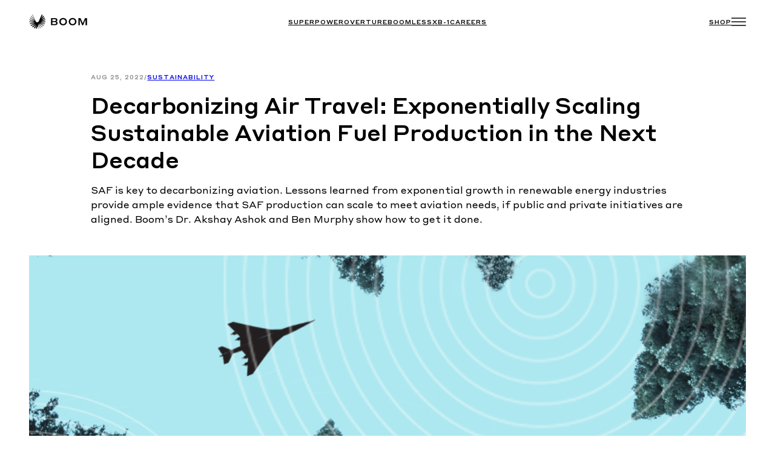

--- FILE ---
content_type: text/html; charset=UTF-8
request_url: https://boomsupersonic.com/flyby/decarbonizing-air-travel-exponentially-scaling-sustainable-aviation-fuel-production-in-the-next-decade
body_size: 31243
content:


<!DOCTYPE html>
<html lang="en-US">
<head>
	<meta charset="UTF-8" />
<script>
var gform;gform||(document.addEventListener("gform_main_scripts_loaded",function(){gform.scriptsLoaded=!0}),document.addEventListener("gform/theme/scripts_loaded",function(){gform.themeScriptsLoaded=!0}),window.addEventListener("DOMContentLoaded",function(){gform.domLoaded=!0}),gform={domLoaded:!1,scriptsLoaded:!1,themeScriptsLoaded:!1,isFormEditor:()=>"function"==typeof InitializeEditor,callIfLoaded:function(o){return!(!gform.domLoaded||!gform.scriptsLoaded||!gform.themeScriptsLoaded&&!gform.isFormEditor()||(gform.isFormEditor()&&console.warn("The use of gform.initializeOnLoaded() is deprecated in the form editor context and will be removed in Gravity Forms 3.1."),o(),0))},initializeOnLoaded:function(o){gform.callIfLoaded(o)||(document.addEventListener("gform_main_scripts_loaded",()=>{gform.scriptsLoaded=!0,gform.callIfLoaded(o)}),document.addEventListener("gform/theme/scripts_loaded",()=>{gform.themeScriptsLoaded=!0,gform.callIfLoaded(o)}),window.addEventListener("DOMContentLoaded",()=>{gform.domLoaded=!0,gform.callIfLoaded(o)}))},hooks:{action:{},filter:{}},addAction:function(o,r,e,t){gform.addHook("action",o,r,e,t)},addFilter:function(o,r,e,t){gform.addHook("filter",o,r,e,t)},doAction:function(o){gform.doHook("action",o,arguments)},applyFilters:function(o){return gform.doHook("filter",o,arguments)},removeAction:function(o,r){gform.removeHook("action",o,r)},removeFilter:function(o,r,e){gform.removeHook("filter",o,r,e)},addHook:function(o,r,e,t,n){null==gform.hooks[o][r]&&(gform.hooks[o][r]=[]);var d=gform.hooks[o][r];null==n&&(n=r+"_"+d.length),gform.hooks[o][r].push({tag:n,callable:e,priority:t=null==t?10:t})},doHook:function(r,o,e){var t;if(e=Array.prototype.slice.call(e,1),null!=gform.hooks[r][o]&&((o=gform.hooks[r][o]).sort(function(o,r){return o.priority-r.priority}),o.forEach(function(o){"function"!=typeof(t=o.callable)&&(t=window[t]),"action"==r?t.apply(null,e):e[0]=t.apply(null,e)})),"filter"==r)return e[0]},removeHook:function(o,r,t,n){var e;null!=gform.hooks[o][r]&&(e=(e=gform.hooks[o][r]).filter(function(o,r,e){return!!(null!=n&&n!=o.tag||null!=t&&t!=o.priority)}),gform.hooks[o][r]=e)}});
</script>

	<meta name="viewport" content="width=device-width, initial-scale=1" />
<meta name='robots' content='index, follow, max-image-preview:large, max-snippet:-1, max-video-preview:-1' />
<!-- TERMAGEDDON + USERCENTRICS -->
<link rel="preconnect" href="//privacy-proxy.usercentrics.eu">
<link rel="preload" href="//privacy-proxy.usercentrics.eu/latest/uc-block.bundle.js" as="script">
<script type="application/javascript" src="https://privacy-proxy.usercentrics.eu/latest/uc-block.bundle.js"></script>
<script id="usercentrics-cmp" src="https://app.usercentrics.eu/browser-ui/latest/loader.js" data-settings-id="SPDDigUqg4SsYJ" async></script><script type="application/javascript">var UC_UI_SUPPRESS_CMP_DISPLAY = true;</script><!-- END TERMAGEDDON + USERCENTRICS -->

	<!-- This site is optimized with the Yoast SEO plugin v26.8 - https://yoast.com/product/yoast-seo-wordpress/ -->
	<link rel="canonical" href="https://boomsupersonic.com/flyby/decarbonizing-air-travel-exponentially-scaling-sustainable-aviation-fuel-production-in-the-next-decade" />
	<meta property="og:locale" content="en_US" />
	<meta property="og:type" content="article" />
	<meta property="og:title" content="Boom - FlyBy - Decarbonizing Air Travel: Exponentially Scaling Sustainable Aviation Fuel Production in the Next Decade" />
	<meta property="og:description" content="SAF is key to decarbonizing aviation. Lessons learned from exponential growth in renewable energy industries provide ample evidence that SAF production can scale to meet aviation needs, if public and private initiatives are aligned. Boom’s Dr. Akshay Ashok and Ben Murphy show how to get it done." />
	<meta property="og:url" content="https://boomsupersonic.com/flyby/decarbonizing-air-travel-exponentially-scaling-sustainable-aviation-fuel-production-in-the-next-decade" />
	<meta property="og:site_name" content="Boom" />
	<meta property="article:publisher" content="https://www.facebook.com/boomsupersonic/" />
	<meta property="article:published_time" content="2022-08-25T21:17:00+00:00" />
	<meta property="article:modified_time" content="2023-09-29T23:48:31+00:00" />
	<meta property="og:image" content="https://boomsupersonic.com/wp-content/uploads/2023/04/Header.png" />
	<meta property="og:image:width" content="825" />
	<meta property="og:image:height" content="464" />
	<meta property="og:image:type" content="image/png" />
	<meta name="author" content="Boom Supersonic" />
	<meta name="twitter:card" content="summary_large_image" />
	<meta name="twitter:creator" content="@boomaero" />
	<meta name="twitter:site" content="@boomaero" />
	<meta name="twitter:label1" content="Written by" />
	<meta name="twitter:data1" content="Boom Supersonic" />
	<meta name="twitter:label2" content="Est. reading time" />
	<meta name="twitter:data2" content="4 minutes" />
	<script type="application/ld+json" class="yoast-schema-graph">{"@context":"https://schema.org","@graph":[{"@type":"Article","@id":"https://boomsupersonic.com/flyby/decarbonizing-air-travel-exponentially-scaling-sustainable-aviation-fuel-production-in-the-next-decade#article","isPartOf":{"@id":"https://boomsupersonic.com/flyby/decarbonizing-air-travel-exponentially-scaling-sustainable-aviation-fuel-production-in-the-next-decade"},"author":{"name":"Boom Supersonic","@id":"https://boomsupersonic.com/#/schema/person/330af2d38d93e06122760ac736e592f3"},"headline":"Decarbonizing Air Travel: Exponentially Scaling Sustainable Aviation Fuel Production in the Next Decade","datePublished":"2022-08-25T21:17:00+00:00","dateModified":"2023-09-29T23:48:31+00:00","mainEntityOfPage":{"@id":"https://boomsupersonic.com/flyby/decarbonizing-air-travel-exponentially-scaling-sustainable-aviation-fuel-production-in-the-next-decade"},"wordCount":726,"publisher":{"@id":"https://boomsupersonic.com/#organization"},"image":{"@id":"https://boomsupersonic.com/flyby/decarbonizing-air-travel-exponentially-scaling-sustainable-aviation-fuel-production-in-the-next-decade#primaryimage"},"thumbnailUrl":"https://boomsupersonic.com/wp-content/uploads/2023/04/Header.png","articleSection":["Sustainability","Travel"],"inLanguage":"en-US"},{"@type":"WebPage","@id":"https://boomsupersonic.com/flyby/decarbonizing-air-travel-exponentially-scaling-sustainable-aviation-fuel-production-in-the-next-decade","url":"https://boomsupersonic.com/flyby/decarbonizing-air-travel-exponentially-scaling-sustainable-aviation-fuel-production-in-the-next-decade","name":"Boom - FlyBy - Decarbonizing Air Travel: Exponentially Scaling Sustainable Aviation Fuel Production in the Next Decade","isPartOf":{"@id":"https://boomsupersonic.com/#website"},"primaryImageOfPage":{"@id":"https://boomsupersonic.com/flyby/decarbonizing-air-travel-exponentially-scaling-sustainable-aviation-fuel-production-in-the-next-decade#primaryimage"},"image":{"@id":"https://boomsupersonic.com/flyby/decarbonizing-air-travel-exponentially-scaling-sustainable-aviation-fuel-production-in-the-next-decade#primaryimage"},"thumbnailUrl":"https://boomsupersonic.com/wp-content/uploads/2023/04/Header.png","datePublished":"2022-08-25T21:17:00+00:00","dateModified":"2023-09-29T23:48:31+00:00","breadcrumb":{"@id":"https://boomsupersonic.com/flyby/decarbonizing-air-travel-exponentially-scaling-sustainable-aviation-fuel-production-in-the-next-decade#breadcrumb"},"inLanguage":"en-US","potentialAction":[{"@type":"ReadAction","target":["https://boomsupersonic.com/flyby/decarbonizing-air-travel-exponentially-scaling-sustainable-aviation-fuel-production-in-the-next-decade"]}]},{"@type":"ImageObject","inLanguage":"en-US","@id":"https://boomsupersonic.com/flyby/decarbonizing-air-travel-exponentially-scaling-sustainable-aviation-fuel-production-in-the-next-decade#primaryimage","url":"https://boomsupersonic.com/wp-content/uploads/2023/04/Header.png","contentUrl":"https://boomsupersonic.com/wp-content/uploads/2023/04/Header.png","width":825,"height":464},{"@type":"BreadcrumbList","@id":"https://boomsupersonic.com/flyby/decarbonizing-air-travel-exponentially-scaling-sustainable-aviation-fuel-production-in-the-next-decade#breadcrumb","itemListElement":[{"@type":"ListItem","position":1,"name":"Home","item":"https://boomsupersonic.com/"},{"@type":"ListItem","position":2,"name":"Posts","item":"https://boomsupersonic.com/posts"},{"@type":"ListItem","position":3,"name":"Decarbonizing Air Travel: Exponentially Scaling Sustainable Aviation Fuel Production in the Next Decade"}]},{"@type":"WebSite","@id":"https://boomsupersonic.com/#website","url":"https://boomsupersonic.com/","name":"Boom - Supersonic Passenger Airplanes","description":"The Future is Supersonic","publisher":{"@id":"https://boomsupersonic.com/#organization"},"potentialAction":[{"@type":"SearchAction","target":{"@type":"EntryPoint","urlTemplate":"https://boomsupersonic.com/?s={search_term_string}"},"query-input":{"@type":"PropertyValueSpecification","valueRequired":true,"valueName":"search_term_string"}}],"inLanguage":"en-US"},{"@type":"Organization","@id":"https://boomsupersonic.com/#organization","name":"Boom","url":"https://boomsupersonic.com/","logo":{"@type":"ImageObject","inLanguage":"en-US","@id":"https://boomsupersonic.com/#/schema/logo/image/","url":"https://boomsupersonic.com/wp-content/uploads/2023/06/facebook_og.jpg","contentUrl":"https://boomsupersonic.com/wp-content/uploads/2023/06/facebook_og.jpg","width":1200,"height":630,"caption":"Boom"},"image":{"@id":"https://boomsupersonic.com/#/schema/logo/image/"},"sameAs":["https://www.facebook.com/boomsupersonic/","https://x.com/boomaero","https://www.linkedin.com/company/7584134/","https://www.instagram.com/boomsupersonic/","https://www.youtube.com/channel/UCqgUPhWBtIl12rpn-GoA6hQ"]},{"@type":"Person","@id":"https://boomsupersonic.com/#/schema/person/330af2d38d93e06122760ac736e592f3","name":"Boom Supersonic","url":"https://boomsupersonic.com/flyby/author/boomsupersonic"}]}</script>
	<!-- / Yoast SEO plugin. -->


<title>Boom - FlyBy - Decarbonizing Air Travel: Exponentially Scaling Sustainable Aviation Fuel Production in the Next Decade</title>
<link rel='dns-prefetch' href='//cdn.jsdelivr.net' />
<link rel='dns-prefetch' href='//www.google.com' />
<style id='wp-img-auto-sizes-contain-inline-css'>
img:is([sizes=auto i],[sizes^="auto," i]){contain-intrinsic-size:3000px 1500px}
/*# sourceURL=wp-img-auto-sizes-contain-inline-css */
</style>
<style id='wp-block-site-logo-inline-css'>
.wp-block-site-logo{box-sizing:border-box;line-height:0}.wp-block-site-logo a{display:inline-block;line-height:0}.wp-block-site-logo.is-default-size img{height:auto;width:120px}.wp-block-site-logo img{height:auto;max-width:100%}.wp-block-site-logo a,.wp-block-site-logo img{border-radius:inherit}.wp-block-site-logo.aligncenter{margin-left:auto;margin-right:auto;text-align:center}:root :where(.wp-block-site-logo.is-style-rounded){border-radius:9999px}
/*# sourceURL=https://boomsupersonic.com/wp-includes/blocks/site-logo/style.min.css */
</style>
<style id='wp-block-group-inline-css'>
.wp-block-group{box-sizing:border-box}:where(.wp-block-group.wp-block-group-is-layout-constrained){position:relative}
/*# sourceURL=https://boomsupersonic.com/wp-includes/blocks/group/style.min.css */
</style>
<style id='wp-block-group-theme-inline-css'>
:where(.wp-block-group.has-background){padding:1.25em 2.375em}
/*# sourceURL=https://boomsupersonic.com/wp-includes/blocks/group/theme.min.css */
</style>
<style id='wp-block-navigation-link-inline-css'>
.wp-block-navigation .wp-block-navigation-item__label{overflow-wrap:break-word}.wp-block-navigation .wp-block-navigation-item__description{display:none}.link-ui-tools{outline:1px solid #f0f0f0;padding:8px}.link-ui-block-inserter{padding-top:8px}.link-ui-block-inserter__back{margin-left:8px;text-transform:uppercase}
/*# sourceURL=https://boomsupersonic.com/wp-includes/blocks/navigation-link/style.min.css */
</style>
<link rel='stylesheet' id='wp-block-navigation-css' href='https://boomsupersonic.com/wp-includes/blocks/navigation/style.min.css?ver=40ce163ef7786385b5b548e994050dec' media='all' />
<style id='boomblocks-block-spacer-style-inline-css'>
.wp-block-boomblocks-block-spacer{margin:0!important;width:100%!important}.wp-block-boomblocks-block-spacer .spacer-header{height:88px}@media screen and (max-width:1439px){.wp-block-boomblocks-block-spacer .spacer-header{height:72px}}.wp-block-boomblocks-block-spacer .spacer-5xl{height:128px}.wp-block-boomblocks-block-spacer .spacer-4xl{height:96px}.wp-block-boomblocks-block-spacer .spacer-3xl{height:64px}.wp-block-boomblocks-block-spacer .spacer-2xl{height:48px}.wp-block-boomblocks-block-spacer .spacer-xl{height:32px}.wp-block-boomblocks-block-spacer .spacer-lg{height:24px}.wp-block-boomblocks-block-spacer .spacer-md{height:16px}.wp-block-boomblocks-block-spacer .spacer-sm{height:8px}.wp-block-boomblocks-block-spacer .spacer-xs{height:4px}.wp-block-boomblocks-block-spacer .spacer-5xl-3xl-2xl{height:128px}@media screen and (max-width:1439px){.wp-block-boomblocks-block-spacer .spacer-5xl-3xl-2xl{height:64px}}@media screen and (max-width:767px){.wp-block-boomblocks-block-spacer .spacer-5xl-3xl-2xl{height:48px}}.wp-block-boomblocks-block-spacer .spacer-4xl-3xl-2xl{height:96px}@media screen and (max-width:1439px){.wp-block-boomblocks-block-spacer .spacer-4xl-3xl-2xl{height:64px}}@media screen and (max-width:767px){.wp-block-boomblocks-block-spacer .spacer-4xl-3xl-2xl{height:48px}}.wp-block-boomblocks-block-spacer .spacer-3xl-2xl-xl{height:64px}@media screen and (max-width:1439px){.wp-block-boomblocks-block-spacer .spacer-3xl-2xl-xl{height:48px}}@media screen and (max-width:767px){.wp-block-boomblocks-block-spacer .spacer-3xl-2xl-xl{height:32px}}.wp-block-boomblocks-block-spacer .spacer-3xl-2xl-x{height:64px}@media screen and (max-width:1439px){.wp-block-boomblocks-block-spacer .spacer-3xl-2xl-x{height:48px}}@media screen and (max-width:767px){.wp-block-boomblocks-block-spacer .spacer-3xl-2xl-x{height:0}}.wp-block-boomblocks-block-spacer .spacer-2xl-xl-lg{height:48px}@media screen and (max-width:1439px){.wp-block-boomblocks-block-spacer .spacer-2xl-xl-lg{height:32px}}@media screen and (max-width:767px){.wp-block-boomblocks-block-spacer .spacer-2xl-xl-lg{height:24px}}.wp-block-boomblocks-block-spacer .spacer-xl-xl-lg{height:32px}@media screen and (max-width:1439px){.wp-block-boomblocks-block-spacer .spacer-xl-xl-lg{height:32px}}@media screen and (max-width:767px){.wp-block-boomblocks-block-spacer .spacer-xl-xl-lg{height:24px}}.wp-block-boomblocks-block-spacer .spacer-xl-xl-x{height:32px}@media screen and (max-width:767px){.wp-block-boomblocks-block-spacer .spacer-xl-xl-x{height:0}}.wp-block-boomblocks-block-spacer .spacer-lg-lg-x{height:24px}@media screen and (max-width:767px){.wp-block-boomblocks-block-spacer .spacer-lg-lg-x{height:0}}.wp-block-boomblocks-block-spacer .spacer-lg-md-md{height:24px}@media screen and (max-width:1439px){.wp-block-boomblocks-block-spacer .spacer-lg-md-md{height:16px}}@media screen and (max-width:767px){.wp-block-boomblocks-block-spacer .spacer-lg-md-md{height:16px}}.wp-block-boomblocks-block-spacer .spacer-md-md-sm{height:16px}@media screen and (max-width:1439px){.wp-block-boomblocks-block-spacer .spacer-md-md-sm{height:16px}}@media screen and (max-width:767px){.wp-block-boomblocks-block-spacer .spacer-md-md-sm{height:8px}}.wp-block-boomblocks-block-spacer .spacer-sm-sm-xs{height:8px}@media screen and (max-width:1439px){.wp-block-boomblocks-block-spacer .spacer-sm-sm-xs{height:8px}}@media screen and (max-width:767px){.wp-block-boomblocks-block-spacer .spacer-sm-sm-xs{height:4px}}.wp-block-boomblocks-block-spacer .spacer-2xl-xl{height:48px}@media screen and (max-width:767px){.wp-block-boomblocks-block-spacer .spacer-2xl-xl{height:32px}}.wp-block-boomblocks-block-spacer .spacer-2xl-lg{height:48px}@media screen and (max-width:1439px){.wp-block-boomblocks-block-spacer .spacer-2xl-lg{height:32px}}@media screen and (max-width:767px){.wp-block-boomblocks-block-spacer .spacer-2xl-lg{height:24px}}.wp-block-boomblocks-block-spacer .spacer-3xl-2xl{height:64px}@media screen and (max-width:767px){.wp-block-boomblocks-block-spacer .spacer-3xl-2xl{height:48px}}.wp-block-boomblocks-block-spacer .spacer-xl-lg{height:32px}@media screen and (max-width:767px){.wp-block-boomblocks-block-spacer .spacer-xl-lg{height:24px}}.wp-block-boomblocks-block-spacer .spacer-xl-md{height:32px}@media screen and (max-width:767px){.wp-block-boomblocks-block-spacer .spacer-xl-md{height:16px}}.wp-block-boomblocks-block-spacer .spacer-lg-md{height:24px}@media screen and (max-width:767px){.wp-block-boomblocks-block-spacer .spacer-lg-md{height:16px}}.wp-block-boomblocks-block-spacer .spacer-md-sm{height:16px}@media screen and (max-width:1439px){.wp-block-boomblocks-block-spacer .spacer-md-sm{height:8px}}.wp-block-boomblocks-block-spacer .spacer-sm-xs{height:8px}@media screen and (max-width:767px){.wp-block-boomblocks-block-spacer .spacer-sm-xs{height:4px}}

/*# sourceURL=https://boomsupersonic.com/wp-content/plugins/boomblocks/blocks/block-spacer/build/style-index.css */
</style>
<style id='wp-block-heading-inline-css'>
h1:where(.wp-block-heading).has-background,h2:where(.wp-block-heading).has-background,h3:where(.wp-block-heading).has-background,h4:where(.wp-block-heading).has-background,h5:where(.wp-block-heading).has-background,h6:where(.wp-block-heading).has-background{padding:1.25em 2.375em}h1.has-text-align-left[style*=writing-mode]:where([style*=vertical-lr]),h1.has-text-align-right[style*=writing-mode]:where([style*=vertical-rl]),h2.has-text-align-left[style*=writing-mode]:where([style*=vertical-lr]),h2.has-text-align-right[style*=writing-mode]:where([style*=vertical-rl]),h3.has-text-align-left[style*=writing-mode]:where([style*=vertical-lr]),h3.has-text-align-right[style*=writing-mode]:where([style*=vertical-rl]),h4.has-text-align-left[style*=writing-mode]:where([style*=vertical-lr]),h4.has-text-align-right[style*=writing-mode]:where([style*=vertical-rl]),h5.has-text-align-left[style*=writing-mode]:where([style*=vertical-lr]),h5.has-text-align-right[style*=writing-mode]:where([style*=vertical-rl]),h6.has-text-align-left[style*=writing-mode]:where([style*=vertical-lr]),h6.has-text-align-right[style*=writing-mode]:where([style*=vertical-rl]){rotate:180deg}
/*# sourceURL=https://boomsupersonic.com/wp-includes/blocks/heading/style.min.css */
</style>
<style id='acf-nav-group-style-inline-css'>
.nav-group{position:absolute;z-index:9;cursor:pointer}.offcanvas-collapse .accordion{--accordion-color: var(--wp--preset--color--foreground);--accordion-bg: var(--wp--preset--color--background);--accordion-transition: 0 0.15s ease;--accordion-border-color: rgba(0, 0, 0, 0.125);--accordion-border-width: 0;--accordion-border-radius: 0;--accordion-inner-border-radius: subtract(0, 0);--accordion-btn-padding-x: 0;--accordion-btn-padding-y: 0;--accordion-btn-color: var(--wp--preset--color--foreground);--accordion-btn-bg: var(--wp--preset--color--background);--accordion-btn-icon: escape-svg(url("data:image/svg+xml,<svg xmlns='http://www.w3.org/2000/svg' viewBox='0 0 16 16' fill='var(--wp--preset--color--foreground)'><path fill-rule='evenodd' d='M1.646 4.646a.5.5 0 0 1 .708 0L8 10.293l5.646-5.647a.5.5 0 0 1 .708.708l-6 6a.5.5 0 0 1-.708 0l-6-6a.5.5 0 0 1 0-.708z'/></svg>"));--accordion-btn-icon-width: 1.25rem;--accordion-btn-icon-transform: rotate(-180deg);--accordion-btn-icon-transition: transform 0.2s ease-in-out;--accordion-btn-active-icon: escape-svg(url("data:image/svg+xml,<svg xmlns='http://www.w3.org/2000/svg' viewBox='0 0 16 16' fill='shade-color(#2ad341, 10%)'><path fill-rule='evenodd' d='M1.646 4.646a.5.5 0 0 1 .708 0L8 10.293l5.646-5.647a.5.5 0 0 1 .708.708l-6 6a.5.5 0 0 1-.708 0l-6-6a.5.5 0 0 1 0-.708z'/></svg>"));--accordion-btn-focus-border-color: #2ad341;--accordion-btn-focus-box-shadow: 6px 4px 6px 4px black;--accordion-body-padding-x: 0;--accordion-body-padding-y: 0;--accordion-active-color: shade-color(#2ad341, 10%);--accordion-active-bg: tint-color(#2ad341, 90%)}.offcanvas-collapse .page-id-77 .has-background-color .accordion-button::after{background-color:var(--wp--custom--color--background) !important}@media screen and (max-width: 767px){.offcanvas-collapse .accordion h3.wp-block-heading{font-size:24px}}.offcanvas-collapse .accordion-button{position:relative;display:flex;align-items:center;width:100%;padding:var(--accordion-btn-padding-y) var(--accordion-btn-padding-x);text-align:left;border:0;overflow-anchor:none;transition:var(--accordion-transition)}@media(prefers-reduced-motion: reduce){.offcanvas-collapse .accordion-button{transition:none}}.offcanvas-collapse .accordion-button:not(.collapsed){color:var(--accordion-active-color);box-shadow:inset 0 calc(-1*var(--accordion-border-width)) 0 var(--accordion-border-color)}.offcanvas-collapse .accordion-button:not(.collapsed)::after{content:"";background-color:var(--wp--custom--color--foreground);-webkit-mask-image:url("data:image/svg+xml,<svg viewBox='0 0 24 24' xmlns='http://www.w3.org/2000/svg'><path d='M24 11.1426V12.8569H0V11.1426H24Z' fill='white'/></svg>");mask-image:url("data:image/svg+xml,<svg  viewBox='0 0 24 24' xmlns='http://www.w3.org/2000/svg'><path d='M24 11.1426V12.8569H0V11.1426H24Z' fill='white'/></svg>");transform:var(--accordion-btn-icon-transform)}.offcanvas-collapse .accordion-button::after{cursor:pointer;background-color:var(--wp--custom--color--foreground);flex-shrink:0;width:24px;height:24px;margin-left:auto;content:"";-webkit-mask-image:url("data:image/svg+xml,<svg  viewBox='0 0 24 24' xmlns='http://www.w3.org/2000/svg'><path d='M11.1429 23.9998H12.8572L12.8572 12.8569L24 12.8569L24 11.1426L12.8572 11.1426L12.8572 -0.000210288L11.1429 -0.000210437L11.1429 11.1426L-1.27391e-05 11.1426L-1.22333e-05 12.8569L11.1429 12.8569L11.1429 23.9998Z' /></svg>");mask-image:url("data:image/svg+xml,<svg viewBox='0 0 24 24' xmlns='http://www.w3.org/2000/svg'><path d='M11.1429 23.9998H12.8572L12.8572 12.8569L24 12.8569L24 11.1426L12.8572 11.1426L12.8572 -0.000210288L11.1429 -0.000210437L11.1429 11.1426L-1.27391e-05 11.1426L-1.22333e-05 12.8569L11.1429 12.8569L11.1429 23.9998Z' /></svg>");background-repeat:no-repeat;background-size:24px;transition:var(--accordion-btn-icon-transition)}@media(prefers-reduced-motion: reduce){.offcanvas-collapse .accordion-button::after{transition:none}}.offcanvas-collapse .accordion-button:hover{z-index:2}.offcanvas-collapse .accordion-button:focus{z-index:3;border-color:var(--accordion-btn-focus-border-color);outline:0;box-shadow:var(--accordion-btn-focus-box-shadow)}.offcanvas-collapse h5.accordion-header{-webkit-margin-before:0;margin-block-start:0;margin-top:0;margin-bottom:0;height:63px}.offcanvas-collapse .accordion-item{border-bottom:1px solid #d7d8d8;padding:32px 0}.offcanvas-collapse .accordion-item:first-of-type{border-top:0}.offcanvas-collapse .accordion-item:not(:first-of-type){border-top:0}.offcanvas-collapse .accordion-item .accordion-collapse p{font-weight:400;font-size:16px;line-height:150%;-webkit-margin-before:0;margin-block-start:0;-webkit-margin-after:0;margin-block-end:0;padding-bottom:8px}.offcanvas-collapse .accordion-item .accordion-collapse p:last-child{padding-bottom:16px}@media screen and (max-width: 767px){.offcanvas-collapse .accordion-item .accordion-collapse p{font-size:14px}}.offcanvas-collapse .accordion-body{padding:var(--accordion-body-padding-y) var(--accordion-body-padding-x)}.offcanvas-collapse .accordion-flush .accordion-collapse{border-width:0}.offcanvas-collapse .accordion-flush .accordion-item{border-right:0;border-left:0}.offcanvas-collapse .accordion-flush .accordion-item:first-child{border-top:0}.offcanvas-collapse .accordion-flush .accordion-item:last-child{border-bottom:0}.offcanvas-collapse .fade{transition:opacity .15s linear}@media(prefers-reduced-motion: reduce){.offcanvas-collapse .fade{transition:none}}.offcanvas-collapse .fade:not(.show){opacity:0}.offcanvas-collapse .collapse p:not(.menu-sub){padding-top:24px;padding-right:82px}@media screen and (max-width: 767px){.offcanvas-collapse .collapse p:not(.menu-sub){padding-top:16px;padding-right:24px}}.offcanvas-collapse .collapse:not(.show){display:none}.offcanvas-collapse .collapsing{height:0;overflow:hidden;transition:height .35s ease}@media(prefers-reduced-motion: reduce){.offcanvas-collapse .collapsing{transition:none}}.offcanvas-collapse .collapsing.collapse-horizontal{width:0;height:auto;transition:width .35s ease}@media(prefers-reduced-motion: reduce){.offcanvas-collapse .collapsing.collapse-horizontal{transition:none}}.offcanvas-collapse .collapsing p:not(.menu-sub){padding-top:24px;padding-right:82px}@media screen and (max-width: 767px){.offcanvas-collapse .collapsing p:not(.menu-sub){padding-top:16px;padding-right:24px}}.offcanvas-collapse .menu-sub a{color:#fff}

@media screen and (max-width: 767px) {
	
	.offcanvas-collapse .accordion-item .accordion-collapse p a {
		font-size: 12px;
	}

	
	.offcanvas-collapse .accordion-button::after {
	  width: 15px;
	  height: 15px;
	  background-size: 15px;
	}
	
	.offcanvas-collapse h5.accordion-header {
		height: 44px;
	}
}
/*# sourceURL=https://boomsupersonic.com/wp-content/themes/boomsupersonic/blocks/nav-group/nav-group.min.css */
</style>
<style id='wp-block-post-title-inline-css'>
.wp-block-post-title{box-sizing:border-box;word-break:break-word}.wp-block-post-title :where(a){display:inline-block;font-family:inherit;font-size:inherit;font-style:inherit;font-weight:inherit;letter-spacing:inherit;line-height:inherit;text-decoration:inherit}
/*# sourceURL=https://boomsupersonic.com/wp-includes/blocks/post-title/style.min.css */
</style>
<style id='wp-block-post-featured-image-inline-css'>
.wp-block-post-featured-image{margin-left:0;margin-right:0}.wp-block-post-featured-image a{display:block;height:100%}.wp-block-post-featured-image :where(img){box-sizing:border-box;height:auto;max-width:100%;vertical-align:bottom;width:100%}.wp-block-post-featured-image.alignfull img,.wp-block-post-featured-image.alignwide img{width:100%}.wp-block-post-featured-image .wp-block-post-featured-image__overlay.has-background-dim{background-color:#000;inset:0;position:absolute}.wp-block-post-featured-image{position:relative}.wp-block-post-featured-image .wp-block-post-featured-image__overlay.has-background-gradient{background-color:initial}.wp-block-post-featured-image .wp-block-post-featured-image__overlay.has-background-dim-0{opacity:0}.wp-block-post-featured-image .wp-block-post-featured-image__overlay.has-background-dim-10{opacity:.1}.wp-block-post-featured-image .wp-block-post-featured-image__overlay.has-background-dim-20{opacity:.2}.wp-block-post-featured-image .wp-block-post-featured-image__overlay.has-background-dim-30{opacity:.3}.wp-block-post-featured-image .wp-block-post-featured-image__overlay.has-background-dim-40{opacity:.4}.wp-block-post-featured-image .wp-block-post-featured-image__overlay.has-background-dim-50{opacity:.5}.wp-block-post-featured-image .wp-block-post-featured-image__overlay.has-background-dim-60{opacity:.6}.wp-block-post-featured-image .wp-block-post-featured-image__overlay.has-background-dim-70{opacity:.7}.wp-block-post-featured-image .wp-block-post-featured-image__overlay.has-background-dim-80{opacity:.8}.wp-block-post-featured-image .wp-block-post-featured-image__overlay.has-background-dim-90{opacity:.9}.wp-block-post-featured-image .wp-block-post-featured-image__overlay.has-background-dim-100{opacity:1}.wp-block-post-featured-image:where(.alignleft,.alignright){width:100%}
/*# sourceURL=https://boomsupersonic.com/wp-includes/blocks/post-featured-image/style.min.css */
</style>
<style id='wp-block-template-part-theme-inline-css'>
:root :where(.wp-block-template-part.has-background){margin-bottom:0;margin-top:0;padding:1.25em 2.375em}
/*# sourceURL=https://boomsupersonic.com/wp-includes/blocks/template-part/theme.min.css */
</style>
<style id='boomblocks-offcanvas-style-inline-css'>
.site-header:not(.white) .boom-nav .navbar-toggle{background:url("data:image/svg+xml;utf8,<svg width=\"24\" height=\"24\" viewBox=\"0 0 24 24\" fill=\"none\" xmlns=\"http://www.w3.org/2000/svg\"><path fill-rule=\"evenodd\" clip-rule=\"evenodd\" d=\"M24 5.14258H0V6.85686H24V5.14258ZM24 11.1426H0V12.8569H24V11.1426ZM0 17.1426H24V18.8569H0V17.1426Z\" fill=\"white\"/></svg>") 50% no-repeat}.site-header:not(.white) .boom-nav .navbar-toggle.cross{background:url("data:image/svg+xml;utf8,<svg width=\"24\" height=\"24\" viewBox=\"0 0 24 24\" fill=\"none\" xmlns=\"http://www.w3.org/2000/svg\"><path fill-rule=\"evenodd\" clip-rule=\"evenodd\" d=\"M19.8789 21.0914L21.091 19.8793L13.2118 12L21.0909 4.12089L19.8788 2.90871L11.9996 10.7878L4.12048 2.90869L2.90831 4.12087L10.7875 12L2.9082 19.8793L4.12038 21.0914L11.9996 13.2122L19.8789 21.0914Z\" fill=\"white\"/></svg>") 50% no-repeat;margin-right:14px}.site-header.white .boom-nav .navbar-toggle{background:url("data:image/svg+xml;utf8,<svg width=\"24\" height=\"24\" viewBox=\"0 0 24 24\" fill=\"none\" xmlns=\"http://www.w3.org/2000/svg\"><path fill-rule=\"evenodd\" clip-rule=\"evenodd\" d=\"M24 5.14258H0V6.85686H24V5.14258ZM24 11.1426H0V12.8569H24V11.1426ZM0 17.1426H24V18.8569H0V17.1426Z\" fill=\"black\"/></svg>") 50% no-repeat}.site-header.white .boom-nav .navbar-toggle.cross{background:url("data:image/svg+xml;utf8,<svg width=\"24\" height=\"24\" viewBox=\"0 0 24 24\" fill=\"none\" xmlns=\"http://www.w3.org/2000/svg\"><path fill-rule=\"evenodd\" clip-rule=\"evenodd\" d=\"M19.8789 21.0914L21.091 19.8793L13.2118 12L21.0909 4.12089L19.8788 2.90871L11.9996 10.7878L4.12048 2.90869L2.90831 4.12087L10.7875 12L2.9082 19.8793L4.12038 21.0914L11.9996 13.2122L19.8789 21.0914Z\" fill=\"white\"/></svg>") 50% no-repeat;margin-right:14px}.wp-block-boomblocks-offcanvas{line-height:0;z-index:2}.wp-block-boomblocks-offcanvas .custom-logo{filter:unset!important}.wp-block-boomblocks-offcanvas .accordion-button{color:var(--wp--custom--color--foreground)}.wp-block-boomblocks-offcanvas .navbar-toggle{border:none;cursor:pointer;height:24px;position:relative;width:24px;z-index:9}.wp-block-boomblocks-offcanvas .navbar-toggle .icon-bar{border-radius:1px;display:block;height:1.61px;margin-bottom:4.74px;outline:none;width:24px}.wp-block-boomblocks-offcanvas .mobile-nav-scroll{background:linear-gradient(90deg,rgba(12,14,15,0),#0c0e0f 77.08%);bottom:0;display:none;height:64px;position:absolute;right:0;width:64px}@media screen and (max-width:360px){.wp-block-boomblocks-offcanvas .mobile-nav-scroll{display:flex}}.wp-block-boomblocks-offcanvas .mobile-nav-scroll i{bottom:22px;color:#fff;font-size:1.25rem;position:absolute;right:8px}.wp-block-boomblocks-offcanvas .offcanvas-collapse{background-color:#000;bottom:0;left:100%;margin-top:0;overflow-x:hidden;overflow-y:auto;position:fixed;top:0;transition:transform .3s ease-in-out,visibility .3s ease-in-out;visibility:hidden;width:100%;z-index:8}.wp-block-boomblocks-offcanvas .offcanvas-collapse .off-wrap{padding-left:var(--wp--custom--gap--horizontal);padding-right:var(--wp--custom--gap--horizontal)}@media screen and (max-width:1439px){.wp-block-boomblocks-offcanvas .offcanvas-collapse .off-wrap{padding:0 48px}}@media screen and (max-width:767px){.wp-block-boomblocks-offcanvas .offcanvas-collapse .off-wrap{padding:0 24px}}.wp-block-boomblocks-offcanvas .offcanvas-collapse .wp-block-post-title a{color:#fff;font-size:16px;line-height:150%;margin-block-start:0!important}@media screen and (max-width:1439px){.wp-block-boomblocks-offcanvas .offcanvas-collapse .wp-block-post-title a{font-size:12px;line-height:150%}}.wp-block-boomblocks-offcanvas .offcanvas-collapse .wp-block-columns{margin-bottom:0!important}.wp-block-boomblocks-offcanvas .offcanvas-collapse.open{transform:translateX(-100%);visibility:visible}.wp-block-boomblocks-offcanvas .offcanvas-collapse h6.wp-block-heading{color:#b0b0b1;font-size:12px;font-weight:500;letter-spacing:.1em;line-height:150%;text-transform:uppercase}@media screen and (max-width:1439px){.wp-block-boomblocks-offcanvas .offcanvas-collapse h6.wp-block-heading.smaller{font-size:10px}}.wp-block-boomblocks-offcanvas .offcanvas-collapse h4.wp-block-heading{margin-bottom:16px;margin-top:16px}@media screen and (max-width:1439px){.menu-sub a{font-size:14px}}.off-nav .accordion h5{margin:0;padding-bottom:16px;padding-top:16px}.off-nav .accordion h5 a{color:#fff}.off-nav .accordion h5:not(.off-nav-top){border-top:1px solid #212427}.off-nav .accordion .accordion-item{border-bottom:none;padding:0}@media screen and (max-width:767px){.off-news{display:none}}.off-news .wp-block-post{padding:16px 0}.off-news .wp-block-post>.wp-block-columns{justify-content:space-between}.off-news .wp-block-post:not(:last-child){border-bottom:1px solid #212427}

/*# sourceURL=https://boomsupersonic.com/wp-content/plugins/boomblocks/blocks/offcanvas/build/style-index.css */
</style>
<style id='wp-block-post-date-inline-css'>
.wp-block-post-date{box-sizing:border-box}
/*# sourceURL=https://boomsupersonic.com/wp-includes/blocks/post-date/style.min.css */
</style>
<link rel='stylesheet' id='acf-primary-category-style-css' href='https://boomsupersonic.com/wp-content/themes/boomsupersonic/blocks/primary-category/primary-category.min.css?ver=40ce163ef7786385b5b548e994050dec' media='all' />
<style id='wp-block-post-excerpt-inline-css'>
:where(.wp-block-post-excerpt){box-sizing:border-box;margin-bottom:var(--wp--style--block-gap);margin-top:var(--wp--style--block-gap)}.wp-block-post-excerpt__excerpt{margin-bottom:0;margin-top:0}.wp-block-post-excerpt__more-text{margin-bottom:0;margin-top:var(--wp--style--block-gap)}.wp-block-post-excerpt__more-link{display:inline-block}
/*# sourceURL=https://boomsupersonic.com/wp-includes/blocks/post-excerpt/style.min.css */
</style>
<style id='wp-block-paragraph-inline-css'>
.is-small-text{font-size:.875em}.is-regular-text{font-size:1em}.is-large-text{font-size:2.25em}.is-larger-text{font-size:3em}.has-drop-cap:not(:focus):first-letter{float:left;font-size:8.4em;font-style:normal;font-weight:100;line-height:.68;margin:.05em .1em 0 0;text-transform:uppercase}body.rtl .has-drop-cap:not(:focus):first-letter{float:none;margin-left:.1em}p.has-drop-cap.has-background{overflow:hidden}:root :where(p.has-background){padding:1.25em 2.375em}:where(p.has-text-color:not(.has-link-color)) a{color:inherit}p.has-text-align-left[style*="writing-mode:vertical-lr"],p.has-text-align-right[style*="writing-mode:vertical-rl"]{rotate:180deg}
/*# sourceURL=https://boomsupersonic.com/wp-includes/blocks/paragraph/style.min.css */
</style>
<style id='wp-block-list-inline-css'>
ol,ul{box-sizing:border-box}:root :where(.wp-block-list.has-background){padding:1.25em 2.375em}
/*# sourceURL=https://boomsupersonic.com/wp-includes/blocks/list/style.min.css */
</style>
<style id='wp-block-post-content-inline-css'>
.wp-block-post-content{display:flow-root}
/*# sourceURL=https://boomsupersonic.com/wp-includes/blocks/post-content/style.min.css */
</style>
<style id='wp-block-separator-inline-css'>
@charset "UTF-8";.wp-block-separator{border:none;border-top:2px solid}:root :where(.wp-block-separator.is-style-dots){height:auto;line-height:1;text-align:center}:root :where(.wp-block-separator.is-style-dots):before{color:currentColor;content:"···";font-family:serif;font-size:1.5em;letter-spacing:2em;padding-left:2em}.wp-block-separator.is-style-dots{background:none!important;border:none!important}
/*# sourceURL=https://boomsupersonic.com/wp-includes/blocks/separator/style.min.css */
</style>
<style id='wp-block-separator-theme-inline-css'>
.wp-block-separator.has-css-opacity{opacity:.4}.wp-block-separator{border:none;border-bottom:2px solid;margin-left:auto;margin-right:auto}.wp-block-separator.has-alpha-channel-opacity{opacity:1}.wp-block-separator:not(.is-style-wide):not(.is-style-dots){width:100px}.wp-block-separator.has-background:not(.is-style-dots){border-bottom:none;height:1px}.wp-block-separator.has-background:not(.is-style-wide):not(.is-style-dots){height:2px}
/*# sourceURL=https://boomsupersonic.com/wp-includes/blocks/separator/theme.min.css */
</style>
<style id='wp-block-image-inline-css'>
.wp-block-image>a,.wp-block-image>figure>a{display:inline-block}.wp-block-image img{box-sizing:border-box;height:auto;max-width:100%;vertical-align:bottom}@media not (prefers-reduced-motion){.wp-block-image img.hide{visibility:hidden}.wp-block-image img.show{animation:show-content-image .4s}}.wp-block-image[style*=border-radius] img,.wp-block-image[style*=border-radius]>a{border-radius:inherit}.wp-block-image.has-custom-border img{box-sizing:border-box}.wp-block-image.aligncenter{text-align:center}.wp-block-image.alignfull>a,.wp-block-image.alignwide>a{width:100%}.wp-block-image.alignfull img,.wp-block-image.alignwide img{height:auto;width:100%}.wp-block-image .aligncenter,.wp-block-image .alignleft,.wp-block-image .alignright,.wp-block-image.aligncenter,.wp-block-image.alignleft,.wp-block-image.alignright{display:table}.wp-block-image .aligncenter>figcaption,.wp-block-image .alignleft>figcaption,.wp-block-image .alignright>figcaption,.wp-block-image.aligncenter>figcaption,.wp-block-image.alignleft>figcaption,.wp-block-image.alignright>figcaption{caption-side:bottom;display:table-caption}.wp-block-image .alignleft{float:left;margin:.5em 1em .5em 0}.wp-block-image .alignright{float:right;margin:.5em 0 .5em 1em}.wp-block-image .aligncenter{margin-left:auto;margin-right:auto}.wp-block-image :where(figcaption){margin-bottom:1em;margin-top:.5em}.wp-block-image.is-style-circle-mask img{border-radius:9999px}@supports ((-webkit-mask-image:none) or (mask-image:none)) or (-webkit-mask-image:none){.wp-block-image.is-style-circle-mask img{border-radius:0;-webkit-mask-image:url('data:image/svg+xml;utf8,<svg viewBox="0 0 100 100" xmlns="http://www.w3.org/2000/svg"><circle cx="50" cy="50" r="50"/></svg>');mask-image:url('data:image/svg+xml;utf8,<svg viewBox="0 0 100 100" xmlns="http://www.w3.org/2000/svg"><circle cx="50" cy="50" r="50"/></svg>');mask-mode:alpha;-webkit-mask-position:center;mask-position:center;-webkit-mask-repeat:no-repeat;mask-repeat:no-repeat;-webkit-mask-size:contain;mask-size:contain}}:root :where(.wp-block-image.is-style-rounded img,.wp-block-image .is-style-rounded img){border-radius:9999px}.wp-block-image figure{margin:0}.wp-lightbox-container{display:flex;flex-direction:column;position:relative}.wp-lightbox-container img{cursor:zoom-in}.wp-lightbox-container img:hover+button{opacity:1}.wp-lightbox-container button{align-items:center;backdrop-filter:blur(16px) saturate(180%);background-color:#5a5a5a40;border:none;border-radius:4px;cursor:zoom-in;display:flex;height:20px;justify-content:center;opacity:0;padding:0;position:absolute;right:16px;text-align:center;top:16px;width:20px;z-index:100}@media not (prefers-reduced-motion){.wp-lightbox-container button{transition:opacity .2s ease}}.wp-lightbox-container button:focus-visible{outline:3px auto #5a5a5a40;outline:3px auto -webkit-focus-ring-color;outline-offset:3px}.wp-lightbox-container button:hover{cursor:pointer;opacity:1}.wp-lightbox-container button:focus{opacity:1}.wp-lightbox-container button:focus,.wp-lightbox-container button:hover,.wp-lightbox-container button:not(:hover):not(:active):not(.has-background){background-color:#5a5a5a40;border:none}.wp-lightbox-overlay{box-sizing:border-box;cursor:zoom-out;height:100vh;left:0;overflow:hidden;position:fixed;top:0;visibility:hidden;width:100%;z-index:100000}.wp-lightbox-overlay .close-button{align-items:center;cursor:pointer;display:flex;justify-content:center;min-height:40px;min-width:40px;padding:0;position:absolute;right:calc(env(safe-area-inset-right) + 16px);top:calc(env(safe-area-inset-top) + 16px);z-index:5000000}.wp-lightbox-overlay .close-button:focus,.wp-lightbox-overlay .close-button:hover,.wp-lightbox-overlay .close-button:not(:hover):not(:active):not(.has-background){background:none;border:none}.wp-lightbox-overlay .lightbox-image-container{height:var(--wp--lightbox-container-height);left:50%;overflow:hidden;position:absolute;top:50%;transform:translate(-50%,-50%);transform-origin:top left;width:var(--wp--lightbox-container-width);z-index:9999999999}.wp-lightbox-overlay .wp-block-image{align-items:center;box-sizing:border-box;display:flex;height:100%;justify-content:center;margin:0;position:relative;transform-origin:0 0;width:100%;z-index:3000000}.wp-lightbox-overlay .wp-block-image img{height:var(--wp--lightbox-image-height);min-height:var(--wp--lightbox-image-height);min-width:var(--wp--lightbox-image-width);width:var(--wp--lightbox-image-width)}.wp-lightbox-overlay .wp-block-image figcaption{display:none}.wp-lightbox-overlay button{background:none;border:none}.wp-lightbox-overlay .scrim{background-color:#fff;height:100%;opacity:.9;position:absolute;width:100%;z-index:2000000}.wp-lightbox-overlay.active{visibility:visible}@media not (prefers-reduced-motion){.wp-lightbox-overlay.active{animation:turn-on-visibility .25s both}.wp-lightbox-overlay.active img{animation:turn-on-visibility .35s both}.wp-lightbox-overlay.show-closing-animation:not(.active){animation:turn-off-visibility .35s both}.wp-lightbox-overlay.show-closing-animation:not(.active) img{animation:turn-off-visibility .25s both}.wp-lightbox-overlay.zoom.active{animation:none;opacity:1;visibility:visible}.wp-lightbox-overlay.zoom.active .lightbox-image-container{animation:lightbox-zoom-in .4s}.wp-lightbox-overlay.zoom.active .lightbox-image-container img{animation:none}.wp-lightbox-overlay.zoom.active .scrim{animation:turn-on-visibility .4s forwards}.wp-lightbox-overlay.zoom.show-closing-animation:not(.active){animation:none}.wp-lightbox-overlay.zoom.show-closing-animation:not(.active) .lightbox-image-container{animation:lightbox-zoom-out .4s}.wp-lightbox-overlay.zoom.show-closing-animation:not(.active) .lightbox-image-container img{animation:none}.wp-lightbox-overlay.zoom.show-closing-animation:not(.active) .scrim{animation:turn-off-visibility .4s forwards}}@keyframes show-content-image{0%{visibility:hidden}99%{visibility:hidden}to{visibility:visible}}@keyframes turn-on-visibility{0%{opacity:0}to{opacity:1}}@keyframes turn-off-visibility{0%{opacity:1;visibility:visible}99%{opacity:0;visibility:visible}to{opacity:0;visibility:hidden}}@keyframes lightbox-zoom-in{0%{transform:translate(calc((-100vw + var(--wp--lightbox-scrollbar-width))/2 + var(--wp--lightbox-initial-left-position)),calc(-50vh + var(--wp--lightbox-initial-top-position))) scale(var(--wp--lightbox-scale))}to{transform:translate(-50%,-50%) scale(1)}}@keyframes lightbox-zoom-out{0%{transform:translate(-50%,-50%) scale(1);visibility:visible}99%{visibility:visible}to{transform:translate(calc((-100vw + var(--wp--lightbox-scrollbar-width))/2 + var(--wp--lightbox-initial-left-position)),calc(-50vh + var(--wp--lightbox-initial-top-position))) scale(var(--wp--lightbox-scale));visibility:hidden}}
/*# sourceURL=https://boomsupersonic.com/wp-includes/blocks/image/style.min.css */
</style>
<style id='wp-block-image-theme-inline-css'>
:root :where(.wp-block-image figcaption){color:#555;font-size:13px;text-align:center}.is-dark-theme :root :where(.wp-block-image figcaption){color:#ffffffa6}.wp-block-image{margin:0 0 1em}
/*# sourceURL=https://boomsupersonic.com/wp-includes/blocks/image/theme.min.css */
</style>
<style id='wp-block-post-terms-inline-css'>
.wp-block-post-terms{box-sizing:border-box}.wp-block-post-terms .wp-block-post-terms__separator{white-space:pre-wrap}
/*# sourceURL=https://boomsupersonic.com/wp-includes/blocks/post-terms/style.min.css */
</style>
<style id='wp-block-button-inline-css'>
.wp-block-button__link{align-content:center;box-sizing:border-box;cursor:pointer;display:inline-block;height:100%;text-align:center;word-break:break-word}.wp-block-button__link.aligncenter{text-align:center}.wp-block-button__link.alignright{text-align:right}:where(.wp-block-button__link){border-radius:9999px;box-shadow:none;padding:calc(.667em + 2px) calc(1.333em + 2px);text-decoration:none}.wp-block-button[style*=text-decoration] .wp-block-button__link{text-decoration:inherit}.wp-block-buttons>.wp-block-button.has-custom-width{max-width:none}.wp-block-buttons>.wp-block-button.has-custom-width .wp-block-button__link{width:100%}.wp-block-buttons>.wp-block-button.has-custom-font-size .wp-block-button__link{font-size:inherit}.wp-block-buttons>.wp-block-button.wp-block-button__width-25{width:calc(25% - var(--wp--style--block-gap, .5em)*.75)}.wp-block-buttons>.wp-block-button.wp-block-button__width-50{width:calc(50% - var(--wp--style--block-gap, .5em)*.5)}.wp-block-buttons>.wp-block-button.wp-block-button__width-75{width:calc(75% - var(--wp--style--block-gap, .5em)*.25)}.wp-block-buttons>.wp-block-button.wp-block-button__width-100{flex-basis:100%;width:100%}.wp-block-buttons.is-vertical>.wp-block-button.wp-block-button__width-25{width:25%}.wp-block-buttons.is-vertical>.wp-block-button.wp-block-button__width-50{width:50%}.wp-block-buttons.is-vertical>.wp-block-button.wp-block-button__width-75{width:75%}.wp-block-button.is-style-squared,.wp-block-button__link.wp-block-button.is-style-squared{border-radius:0}.wp-block-button.no-border-radius,.wp-block-button__link.no-border-radius{border-radius:0!important}:root :where(.wp-block-button .wp-block-button__link.is-style-outline),:root :where(.wp-block-button.is-style-outline>.wp-block-button__link){border:2px solid;padding:.667em 1.333em}:root :where(.wp-block-button .wp-block-button__link.is-style-outline:not(.has-text-color)),:root :where(.wp-block-button.is-style-outline>.wp-block-button__link:not(.has-text-color)){color:currentColor}:root :where(.wp-block-button .wp-block-button__link.is-style-outline:not(.has-background)),:root :where(.wp-block-button.is-style-outline>.wp-block-button__link:not(.has-background)){background-color:initial;background-image:none}
/*# sourceURL=https://boomsupersonic.com/wp-includes/blocks/button/style.min.css */
</style>
<style id='wp-block-buttons-inline-css'>
.wp-block-buttons{box-sizing:border-box}.wp-block-buttons.is-vertical{flex-direction:column}.wp-block-buttons.is-vertical>.wp-block-button:last-child{margin-bottom:0}.wp-block-buttons>.wp-block-button{display:inline-block;margin:0}.wp-block-buttons.is-content-justification-left{justify-content:flex-start}.wp-block-buttons.is-content-justification-left.is-vertical{align-items:flex-start}.wp-block-buttons.is-content-justification-center{justify-content:center}.wp-block-buttons.is-content-justification-center.is-vertical{align-items:center}.wp-block-buttons.is-content-justification-right{justify-content:flex-end}.wp-block-buttons.is-content-justification-right.is-vertical{align-items:flex-end}.wp-block-buttons.is-content-justification-space-between{justify-content:space-between}.wp-block-buttons.aligncenter{text-align:center}.wp-block-buttons:not(.is-content-justification-space-between,.is-content-justification-right,.is-content-justification-left,.is-content-justification-center) .wp-block-button.aligncenter{margin-left:auto;margin-right:auto;width:100%}.wp-block-buttons[style*=text-decoration] .wp-block-button,.wp-block-buttons[style*=text-decoration] .wp-block-button__link{text-decoration:inherit}.wp-block-buttons.has-custom-font-size .wp-block-button__link{font-size:inherit}.wp-block-buttons .wp-block-button__link{width:100%}.wp-block-button.aligncenter{text-align:center}
/*# sourceURL=https://boomsupersonic.com/wp-includes/blocks/buttons/style.min.css */
</style>
<link rel='stylesheet' id='wp-block-social-links-css' href='https://boomsupersonic.com/wp-includes/blocks/social-links/style.min.css?ver=40ce163ef7786385b5b548e994050dec' media='all' />
<style id='wp-block-library-inline-css'>
:root{--wp-block-synced-color:#7a00df;--wp-block-synced-color--rgb:122,0,223;--wp-bound-block-color:var(--wp-block-synced-color);--wp-editor-canvas-background:#ddd;--wp-admin-theme-color:#007cba;--wp-admin-theme-color--rgb:0,124,186;--wp-admin-theme-color-darker-10:#006ba1;--wp-admin-theme-color-darker-10--rgb:0,107,160.5;--wp-admin-theme-color-darker-20:#005a87;--wp-admin-theme-color-darker-20--rgb:0,90,135;--wp-admin-border-width-focus:2px}@media (min-resolution:192dpi){:root{--wp-admin-border-width-focus:1.5px}}.wp-element-button{cursor:pointer}:root .has-very-light-gray-background-color{background-color:#eee}:root .has-very-dark-gray-background-color{background-color:#313131}:root .has-very-light-gray-color{color:#eee}:root .has-very-dark-gray-color{color:#313131}:root .has-vivid-green-cyan-to-vivid-cyan-blue-gradient-background{background:linear-gradient(135deg,#00d084,#0693e3)}:root .has-purple-crush-gradient-background{background:linear-gradient(135deg,#34e2e4,#4721fb 50%,#ab1dfe)}:root .has-hazy-dawn-gradient-background{background:linear-gradient(135deg,#faaca8,#dad0ec)}:root .has-subdued-olive-gradient-background{background:linear-gradient(135deg,#fafae1,#67a671)}:root .has-atomic-cream-gradient-background{background:linear-gradient(135deg,#fdd79a,#004a59)}:root .has-nightshade-gradient-background{background:linear-gradient(135deg,#330968,#31cdcf)}:root .has-midnight-gradient-background{background:linear-gradient(135deg,#020381,#2874fc)}:root{--wp--preset--font-size--normal:16px;--wp--preset--font-size--huge:42px}.has-regular-font-size{font-size:1em}.has-larger-font-size{font-size:2.625em}.has-normal-font-size{font-size:var(--wp--preset--font-size--normal)}.has-huge-font-size{font-size:var(--wp--preset--font-size--huge)}.has-text-align-center{text-align:center}.has-text-align-left{text-align:left}.has-text-align-right{text-align:right}.has-fit-text{white-space:nowrap!important}#end-resizable-editor-section{display:none}.aligncenter{clear:both}.items-justified-left{justify-content:flex-start}.items-justified-center{justify-content:center}.items-justified-right{justify-content:flex-end}.items-justified-space-between{justify-content:space-between}.screen-reader-text{border:0;clip-path:inset(50%);height:1px;margin:-1px;overflow:hidden;padding:0;position:absolute;width:1px;word-wrap:normal!important}.screen-reader-text:focus{background-color:#ddd;clip-path:none;color:#444;display:block;font-size:1em;height:auto;left:5px;line-height:normal;padding:15px 23px 14px;text-decoration:none;top:5px;width:auto;z-index:100000}html :where(.has-border-color){border-style:solid}html :where([style*=border-top-color]){border-top-style:solid}html :where([style*=border-right-color]){border-right-style:solid}html :where([style*=border-bottom-color]){border-bottom-style:solid}html :where([style*=border-left-color]){border-left-style:solid}html :where([style*=border-width]){border-style:solid}html :where([style*=border-top-width]){border-top-style:solid}html :where([style*=border-right-width]){border-right-style:solid}html :where([style*=border-bottom-width]){border-bottom-style:solid}html :where([style*=border-left-width]){border-left-style:solid}html :where(img[class*=wp-image-]){height:auto;max-width:100%}:where(figure){margin:0 0 1em}html :where(.is-position-sticky){--wp-admin--admin-bar--position-offset:var(--wp-admin--admin-bar--height,0px)}@media screen and (max-width:600px){html :where(.is-position-sticky){--wp-admin--admin-bar--position-offset:0px}}
/*# sourceURL=/wp-includes/css/dist/block-library/common.min.css */
</style>
<style id='global-styles-inline-css'>
:root{--wp--preset--aspect-ratio--square: 1;--wp--preset--aspect-ratio--4-3: 4/3;--wp--preset--aspect-ratio--3-4: 3/4;--wp--preset--aspect-ratio--3-2: 3/2;--wp--preset--aspect-ratio--2-3: 2/3;--wp--preset--aspect-ratio--16-9: 16/9;--wp--preset--aspect-ratio--9-16: 9/16;--wp--preset--color--black: #000000;--wp--preset--color--cyan-bluish-gray: #abb8c3;--wp--preset--color--white: #ffffff;--wp--preset--color--pale-pink: #f78da7;--wp--preset--color--vivid-red: #cf2e2e;--wp--preset--color--luminous-vivid-orange: #ff6900;--wp--preset--color--luminous-vivid-amber: #fcb900;--wp--preset--color--light-green-cyan: #7bdcb5;--wp--preset--color--vivid-green-cyan: #00d084;--wp--preset--color--pale-cyan-blue: #8ed1fc;--wp--preset--color--vivid-cyan-blue: #0693e3;--wp--preset--color--vivid-purple: #9b51e0;--wp--preset--color--primary: #FFF555;--wp--preset--color--secondary: #1E3A5A;--wp--preset--color--foreground: #FFFFFF;--wp--preset--color--background: #000000;--wp--preset--color--tertiary: #F0F0F0;--wp--preset--gradient--vivid-cyan-blue-to-vivid-purple: linear-gradient(135deg,rgb(6,147,227) 0%,rgb(155,81,224) 100%);--wp--preset--gradient--light-green-cyan-to-vivid-green-cyan: linear-gradient(135deg,rgb(122,220,180) 0%,rgb(0,208,130) 100%);--wp--preset--gradient--luminous-vivid-amber-to-luminous-vivid-orange: linear-gradient(135deg,rgb(252,185,0) 0%,rgb(255,105,0) 100%);--wp--preset--gradient--luminous-vivid-orange-to-vivid-red: linear-gradient(135deg,rgb(255,105,0) 0%,rgb(207,46,46) 100%);--wp--preset--gradient--very-light-gray-to-cyan-bluish-gray: linear-gradient(135deg,rgb(238,238,238) 0%,rgb(169,184,195) 100%);--wp--preset--gradient--cool-to-warm-spectrum: linear-gradient(135deg,rgb(74,234,220) 0%,rgb(151,120,209) 20%,rgb(207,42,186) 40%,rgb(238,44,130) 60%,rgb(251,105,98) 80%,rgb(254,248,76) 100%);--wp--preset--gradient--blush-light-purple: linear-gradient(135deg,rgb(255,206,236) 0%,rgb(152,150,240) 100%);--wp--preset--gradient--blush-bordeaux: linear-gradient(135deg,rgb(254,205,165) 0%,rgb(254,45,45) 50%,rgb(107,0,62) 100%);--wp--preset--gradient--luminous-dusk: linear-gradient(135deg,rgb(255,203,112) 0%,rgb(199,81,192) 50%,rgb(65,88,208) 100%);--wp--preset--gradient--pale-ocean: linear-gradient(135deg,rgb(255,245,203) 0%,rgb(182,227,212) 50%,rgb(51,167,181) 100%);--wp--preset--gradient--electric-grass: linear-gradient(135deg,rgb(202,248,128) 0%,rgb(113,206,126) 100%);--wp--preset--gradient--midnight: linear-gradient(135deg,rgb(2,3,129) 0%,rgb(40,116,252) 100%);--wp--preset--font-size--small: 20px;--wp--preset--font-size--medium: 36px;--wp--preset--font-size--large: 48px;--wp--preset--font-size--x-large: 72px;--wp--preset--font-family--system-font: -apple-system, BlinkMacSystemFont, 'Segoe UI', Roboto, Oxygen-Sans, Ubuntu, Cantarell, 'Helvetica Neue', sans-serif;--wp--preset--font-family--styrene-a-med: Styrene A;--wp--preset--spacing--20: 0.44rem;--wp--preset--spacing--30: 0.67rem;--wp--preset--spacing--40: 1rem;--wp--preset--spacing--50: 1.5rem;--wp--preset--spacing--60: 2.25rem;--wp--preset--spacing--70: 3.38rem;--wp--preset--spacing--80: 5.06rem;--wp--preset--shadow--natural: 6px 6px 9px rgba(0, 0, 0, 0.2);--wp--preset--shadow--deep: 12px 12px 50px rgba(0, 0, 0, 0.4);--wp--preset--shadow--sharp: 6px 6px 0px rgba(0, 0, 0, 0.2);--wp--preset--shadow--outlined: 6px 6px 0px -3px rgb(255, 255, 255), 6px 6px rgb(0, 0, 0);--wp--preset--shadow--crisp: 6px 6px 0px rgb(0, 0, 0);--wp--custom--alignment--aligned-max-width: 50%;--wp--custom--body--typography--line-height: 150%;--wp--custom--button--border--color: #000000;--wp--custom--button--border--radius: 0;--wp--custom--button--border--style: none;--wp--custom--button--border--width: 0;--wp--custom--button--color--background: #000000;--wp--custom--button--color--text: #FFFFFF;--wp--custom--button--hover--border--color: var(--wp--custom--color--secondary);--wp--custom--button--hover--color--background: #212427;--wp--custom--button--hover--color--text: #C3C4C4;--wp--custom--button--outline--border--color: var(--wp--custom--color--primary);--wp--custom--button--outline--color--background: var(--wp--custom--color--background);--wp--custom--button--outline--color--text: var(--wp--custom--color--primary);--wp--custom--button--outline--hover--border--color: var(--wp--custom--color--primary);--wp--custom--button--outline--hover--color--background: var(--wp--custom--color--secondary);--wp--custom--button--outline--hover--color--text: var(--wp--custom--color--background);--wp--custom--button--spacing--padding--bottom: 19px;--wp--custom--button--spacing--padding--left: 32px;--wp--custom--button--spacing--padding--right: 32px;--wp--custom--button--spacing--padding--top: 19px;--wp--custom--button--typography--font-size: 12px;--wp--custom--button--typography--font-weight: 500;--wp--custom--button--typography--letter-spacing: 0.1em;--wp--custom--button--typography--line-height: 150%;--wp--custom--color--background: var(--wp--preset--color--background);--wp--custom--color--foreground: var(--wp--preset--color--foreground);--wp--custom--color--primary: var(--wp--preset--color--primary);--wp--custom--color--secondary: var(--wp--preset--color--secondary);--wp--custom--color--tertiary: var(--wp--preset--color--tertiary);--wp--custom--form--border--color: #C3C4C4;--wp--custom--form--border--radius: 0;--wp--custom--form--border--style: solid;--wp--custom--form--border--width: 1px;--wp--custom--form--checkbox--checked--content: "\2715";--wp--custom--form--checkbox--checked--font-size: var(--wp--custom--font-sizes--x-small);--wp--custom--form--checkbox--checked--position--left: 3px;--wp--custom--form--checkbox--checked--position--top: 3px;--wp--custom--form--checkbox--checked--sizing--height: 12px;--wp--custom--form--checkbox--checked--sizing--width: 12px;--wp--custom--form--checkbox--unchecked--content: "";--wp--custom--form--checkbox--unchecked--position--left: 0;--wp--custom--form--checkbox--unchecked--position--top: 0.2em;--wp--custom--form--checkbox--unchecked--sizing--height: 16px;--wp--custom--form--checkbox--unchecked--sizing--width: 16px;--wp--custom--form--color--background: transparent;--wp--custom--form--color--box-shadow: none;--wp--custom--form--color--text: inherit;--wp--custom--form--label--spacing--margin--bottom: var(--wp--custom--gap--baseline);--wp--custom--form--label--typography--font-size: var(--wp--custom--font-sizes--x-small);--wp--custom--form--label--typography--font-weight: normal;--wp--custom--form--label--typography--letter-spacing: normal;--wp--custom--form--label--typography--text-transform: none;--wp--custom--form--padding: 16px;--wp--custom--form--typography--font-size: 16px;--wp--custom--gallery--caption--font-size: var(--wp--preset--font-size--small);--wp--custom--gap--baseline: 8px;--wp--custom--gap--horizontal: 96px;--wp--custom--gap--vertical: 0;--wp--custom--heading--typography--font-weight: 700;--wp--custom--latest-posts--meta--color--text: var(--wp--custom--color--primary);--wp--custom--navigation--submenu--border--color: #ffffff;--wp--custom--navigation--submenu--border--radius: 0;--wp--custom--navigation--submenu--border--style: solid;--wp--custom--navigation--submenu--border--width: 10px;--wp--custom--navigation--submenu--color--background: transparent;--wp--custom--navigation--submenu--color--text: #000;--wp--custom--navigation--submenu--spacing--margin--top: 2em;--wp--custom--navigation--submenu--spacing--padding--top: 2em;--wp--custom--paragraph--dropcap--margin: .1em .1em 0 0;--wp--custom--paragraph--dropcap--typography--font-size: 110px;--wp--custom--paragraph--dropcap--typography--font-weight: 400;--wp--custom--post-author--typography--font-weight: normal;--wp--custom--post-comment--typography--font-size: var(--wp--custom--font-sizes--normal);--wp--custom--post-comment--typography--line-height: var(--wp--custom--body--typography--line-height);--wp--custom--pullquote--citation--spacing--margin--top: var(--wp--custom--gap--vertical);--wp--custom--pullquote--citation--typography--font-family: inherit;--wp--custom--pullquote--citation--typography--font-size: var(--wp--custom--font-sizes--x-small);--wp--custom--pullquote--citation--typography--font-style: italic;--wp--custom--pullquote--typography--text-align: left;--wp--custom--quote--citation--typography--font-size: var(--wp--custom--font-sizes--x-small);--wp--custom--quote--citation--typography--font-style: italic;--wp--custom--quote--citation--typography--font-weight: 400;--wp--custom--quote--typography--text-align: left;--wp--custom--separator--opacity: 1;--wp--custom--separator--width: 150px;--wp--custom--table--figcaption--typography--font-size: var(--wp--custom--font-sizes--x-small);--wp--custom--video--caption--margin: var(--wp--custom--gap--vertical) auto;--wp--custom--video--caption--text-align: center;}:root { --wp--style--global--content-size: 1248px;--wp--style--global--wide-size: 1728px; }:where(body) { margin: 0; }.wp-site-blocks > .alignleft { float: left; margin-right: 2em; }.wp-site-blocks > .alignright { float: right; margin-left: 2em; }.wp-site-blocks > .aligncenter { justify-content: center; margin-left: auto; margin-right: auto; }:where(.wp-site-blocks) > * { margin-block-start: 0; margin-block-end: 0; }:where(.wp-site-blocks) > :first-child { margin-block-start: 0; }:where(.wp-site-blocks) > :last-child { margin-block-end: 0; }:root { --wp--style--block-gap: 0; }:root :where(.is-layout-flow) > :first-child{margin-block-start: 0;}:root :where(.is-layout-flow) > :last-child{margin-block-end: 0;}:root :where(.is-layout-flow) > *{margin-block-start: 0;margin-block-end: 0;}:root :where(.is-layout-constrained) > :first-child{margin-block-start: 0;}:root :where(.is-layout-constrained) > :last-child{margin-block-end: 0;}:root :where(.is-layout-constrained) > *{margin-block-start: 0;margin-block-end: 0;}:root :where(.is-layout-flex){gap: 0;}:root :where(.is-layout-grid){gap: 0;}.is-layout-flow > .alignleft{float: left;margin-inline-start: 0;margin-inline-end: 2em;}.is-layout-flow > .alignright{float: right;margin-inline-start: 2em;margin-inline-end: 0;}.is-layout-flow > .aligncenter{margin-left: auto !important;margin-right: auto !important;}.is-layout-constrained > .alignleft{float: left;margin-inline-start: 0;margin-inline-end: 2em;}.is-layout-constrained > .alignright{float: right;margin-inline-start: 2em;margin-inline-end: 0;}.is-layout-constrained > .aligncenter{margin-left: auto !important;margin-right: auto !important;}.is-layout-constrained > :where(:not(.alignleft):not(.alignright):not(.alignfull)){max-width: var(--wp--style--global--content-size);margin-left: auto !important;margin-right: auto !important;}.is-layout-constrained > .alignwide{max-width: var(--wp--style--global--wide-size);}body .is-layout-flex{display: flex;}.is-layout-flex{flex-wrap: wrap;align-items: center;}.is-layout-flex > :is(*, div){margin: 0;}body .is-layout-grid{display: grid;}.is-layout-grid > :is(*, div){margin: 0;}body{background-color: var(--wp--custom--color--background);color: var(--wp--custom--color--foreground);font-family: Styrene A, Arial, Helvetica, sans-serif;font-size: 20px;font-style: normal;font-weight: 400;line-height: var(--wp--custom--body--typography--line-height);padding-top: 0px;padding-right: 0px;padding-bottom: 0px;padding-left: 0px;}a:where(:not(.wp-element-button)){color: #88898A;text-decoration: none;}:root :where(a:where(:not(.wp-element-button)):hover){text-decoration: none;}:root :where(a:where(:not(.wp-element-button)):focus){text-decoration: none;}:root :where(a:where(:not(.wp-element-button)):active){text-decoration: none;}h1, h2, h3, h4, h5, h6{font-family: Styrene A, Arial, Helvetica, sans-serif;font-style: normal;font-weight: 500;}h1{font-size: 72px;line-height: 125%;margin-top: var(--wp--custom--gap--vertical);margin-bottom: var(--wp--custom--gap--vertical);}h2{font-size: 72px;line-height: 125%;margin-top: var(--wp--custom--gap--vertical);margin-bottom: var(--wp--custom--gap--vertical);}h3{font-size: 48px;line-height: 125%;margin-top: var(--wp--custom--gap--vertical);margin-bottom: var(--wp--custom--gap--vertical);}h4{font-size: 36px;line-height: 125%;margin-top: var(--wp--custom--gap--vertical);margin-bottom: var(--wp--custom--gap--vertical);}h5{font-size: 24px;line-height: 125%;margin-top: var(--wp--custom--gap--vertical);margin-bottom: var(--wp--custom--gap--vertical);}h6{font-size: 20px;line-height: 125%;margin-top: var(--wp--custom--gap--vertical);margin-bottom: var(--wp--custom--gap--vertical);}:root :where(.wp-element-button, .wp-block-button__link){background-color: var(--wp--custom--button--color--background);border-radius: var(--wp--custom--button--border--radius);border-width: 0;color: var(--wp--custom--button--color--text);font-family: var(--wp--preset--font-family--body-font);font-size: var(--wp--custom--button--typography--font-size);font-style: inherit;font-weight: var(--wp--custom--button--typography--font-weight);letter-spacing: inherit;line-height: var(--wp--custom--button--typography--line-height);padding-top: calc( var(--wp--custom--button--spacing--padding--top) + var(--wp--custom--button--border--width) );padding-right: calc( var(--wp--custom--button--spacing--padding--right) + var(--wp--custom--button--border--width) );padding-bottom: calc( var(--wp--custom--button--spacing--padding--bottom) + var(--wp--custom--button--border--width) );padding-left: calc( var(--wp--custom--button--spacing--padding--left) + var(--wp--custom--button--border--width) );text-decoration: none;text-transform: inherit;}.has-black-color{color: var(--wp--preset--color--black) !important;}.has-cyan-bluish-gray-color{color: var(--wp--preset--color--cyan-bluish-gray) !important;}.has-white-color{color: var(--wp--preset--color--white) !important;}.has-pale-pink-color{color: var(--wp--preset--color--pale-pink) !important;}.has-vivid-red-color{color: var(--wp--preset--color--vivid-red) !important;}.has-luminous-vivid-orange-color{color: var(--wp--preset--color--luminous-vivid-orange) !important;}.has-luminous-vivid-amber-color{color: var(--wp--preset--color--luminous-vivid-amber) !important;}.has-light-green-cyan-color{color: var(--wp--preset--color--light-green-cyan) !important;}.has-vivid-green-cyan-color{color: var(--wp--preset--color--vivid-green-cyan) !important;}.has-pale-cyan-blue-color{color: var(--wp--preset--color--pale-cyan-blue) !important;}.has-vivid-cyan-blue-color{color: var(--wp--preset--color--vivid-cyan-blue) !important;}.has-vivid-purple-color{color: var(--wp--preset--color--vivid-purple) !important;}.has-primary-color{color: var(--wp--preset--color--primary) !important;}.has-secondary-color{color: var(--wp--preset--color--secondary) !important;}.has-foreground-color{color: var(--wp--preset--color--foreground) !important;}.has-background-color{color: var(--wp--preset--color--background) !important;}.has-tertiary-color{color: var(--wp--preset--color--tertiary) !important;}.has-black-background-color{background-color: var(--wp--preset--color--black) !important;}.has-cyan-bluish-gray-background-color{background-color: var(--wp--preset--color--cyan-bluish-gray) !important;}.has-white-background-color{background-color: var(--wp--preset--color--white) !important;}.has-pale-pink-background-color{background-color: var(--wp--preset--color--pale-pink) !important;}.has-vivid-red-background-color{background-color: var(--wp--preset--color--vivid-red) !important;}.has-luminous-vivid-orange-background-color{background-color: var(--wp--preset--color--luminous-vivid-orange) !important;}.has-luminous-vivid-amber-background-color{background-color: var(--wp--preset--color--luminous-vivid-amber) !important;}.has-light-green-cyan-background-color{background-color: var(--wp--preset--color--light-green-cyan) !important;}.has-vivid-green-cyan-background-color{background-color: var(--wp--preset--color--vivid-green-cyan) !important;}.has-pale-cyan-blue-background-color{background-color: var(--wp--preset--color--pale-cyan-blue) !important;}.has-vivid-cyan-blue-background-color{background-color: var(--wp--preset--color--vivid-cyan-blue) !important;}.has-vivid-purple-background-color{background-color: var(--wp--preset--color--vivid-purple) !important;}.has-primary-background-color{background-color: var(--wp--preset--color--primary) !important;}.has-secondary-background-color{background-color: var(--wp--preset--color--secondary) !important;}.has-foreground-background-color{background-color: var(--wp--preset--color--foreground) !important;}.has-background-background-color{background-color: var(--wp--preset--color--background) !important;}.has-tertiary-background-color{background-color: var(--wp--preset--color--tertiary) !important;}.has-black-border-color{border-color: var(--wp--preset--color--black) !important;}.has-cyan-bluish-gray-border-color{border-color: var(--wp--preset--color--cyan-bluish-gray) !important;}.has-white-border-color{border-color: var(--wp--preset--color--white) !important;}.has-pale-pink-border-color{border-color: var(--wp--preset--color--pale-pink) !important;}.has-vivid-red-border-color{border-color: var(--wp--preset--color--vivid-red) !important;}.has-luminous-vivid-orange-border-color{border-color: var(--wp--preset--color--luminous-vivid-orange) !important;}.has-luminous-vivid-amber-border-color{border-color: var(--wp--preset--color--luminous-vivid-amber) !important;}.has-light-green-cyan-border-color{border-color: var(--wp--preset--color--light-green-cyan) !important;}.has-vivid-green-cyan-border-color{border-color: var(--wp--preset--color--vivid-green-cyan) !important;}.has-pale-cyan-blue-border-color{border-color: var(--wp--preset--color--pale-cyan-blue) !important;}.has-vivid-cyan-blue-border-color{border-color: var(--wp--preset--color--vivid-cyan-blue) !important;}.has-vivid-purple-border-color{border-color: var(--wp--preset--color--vivid-purple) !important;}.has-primary-border-color{border-color: var(--wp--preset--color--primary) !important;}.has-secondary-border-color{border-color: var(--wp--preset--color--secondary) !important;}.has-foreground-border-color{border-color: var(--wp--preset--color--foreground) !important;}.has-background-border-color{border-color: var(--wp--preset--color--background) !important;}.has-tertiary-border-color{border-color: var(--wp--preset--color--tertiary) !important;}.has-vivid-cyan-blue-to-vivid-purple-gradient-background{background: var(--wp--preset--gradient--vivid-cyan-blue-to-vivid-purple) !important;}.has-light-green-cyan-to-vivid-green-cyan-gradient-background{background: var(--wp--preset--gradient--light-green-cyan-to-vivid-green-cyan) !important;}.has-luminous-vivid-amber-to-luminous-vivid-orange-gradient-background{background: var(--wp--preset--gradient--luminous-vivid-amber-to-luminous-vivid-orange) !important;}.has-luminous-vivid-orange-to-vivid-red-gradient-background{background: var(--wp--preset--gradient--luminous-vivid-orange-to-vivid-red) !important;}.has-very-light-gray-to-cyan-bluish-gray-gradient-background{background: var(--wp--preset--gradient--very-light-gray-to-cyan-bluish-gray) !important;}.has-cool-to-warm-spectrum-gradient-background{background: var(--wp--preset--gradient--cool-to-warm-spectrum) !important;}.has-blush-light-purple-gradient-background{background: var(--wp--preset--gradient--blush-light-purple) !important;}.has-blush-bordeaux-gradient-background{background: var(--wp--preset--gradient--blush-bordeaux) !important;}.has-luminous-dusk-gradient-background{background: var(--wp--preset--gradient--luminous-dusk) !important;}.has-pale-ocean-gradient-background{background: var(--wp--preset--gradient--pale-ocean) !important;}.has-electric-grass-gradient-background{background: var(--wp--preset--gradient--electric-grass) !important;}.has-midnight-gradient-background{background: var(--wp--preset--gradient--midnight) !important;}.has-small-font-size{font-size: var(--wp--preset--font-size--small) !important;}.has-medium-font-size{font-size: var(--wp--preset--font-size--medium) !important;}.has-large-font-size{font-size: var(--wp--preset--font-size--large) !important;}.has-x-large-font-size{font-size: var(--wp--preset--font-size--x-large) !important;}.has-system-font-font-family{font-family: var(--wp--preset--font-family--system-font) !important;}.has-styrene-a-med-font-family{font-family: var(--wp--preset--font-family--styrene-a-med) !important;}
.page-id-7916 .hero-wrapper.ratio-12-5 {
	aspect-ratio: 12/5!important;
}

.page-id-14 .hero-wrapper.ratio-12-5 {
	aspect-ratio: 12/5!important;
}
:root :where(.wp-block-button .wp-block-button__link){background-color: var(--wp--custom--button--color--background);border-radius: 0;border-color: var(--wp--custom--button--border--color);border-width: var(--wp--custom--button--border--width);border-style: var(--wp--custom--button--border--style);color: var(--wp--custom--button--color--text);font-size: var(--wp--custom--button--typography--font-size);font-weight: var(--wp--custom--button--typography--font-weight);line-height: var(--wp--custom--button--typography--line-height);padding-top: var(--wp--custom--button--spacing--padding--top);padding-right: var(--wp--custom--button--spacing--padding--right);padding-bottom: var(--wp--custom--button--spacing--padding--bottom);padding-left: var(--wp--custom--button--spacing--padding--left);}
:root :where(.wp-block-list){padding-left: calc( 2 * var(--wp--custom--gap--horizontal) );}
:root :where(.wp-block-navigation){font-size: 12px;text-decoration: none;}
:root :where(.wp-block-post-date){color: #88898A;font-size: 14px;letter-spacing: 0.1em;}
:root :where(.wp-block-separator){border-color: currentColor;border-width: 0 0 1px 0;border-style: solid;color: #525456;}
/*# sourceURL=global-styles-inline-css */
</style>
<style id='core-block-supports-inline-css'>
.wp-container-content-577e1c61{flex-basis:20%;}.wp-container-core-group-is-layout-fc9f69e7{flex-wrap:nowrap;justify-content:flex-start;}.wp-container-core-navigation-is-layout-8fe8089e{gap:0;justify-content:center;}.wp-container-content-9cfa9a5a{flex-grow:1;}.wp-container-core-group-is-layout-23441af8{flex-wrap:nowrap;justify-content:center;}.wp-container-core-group-is-layout-6c531013{flex-wrap:nowrap;}.wp-container-core-column-is-layout-f1f2ed93 > :where(:not(.alignleft):not(.alignright):not(.alignfull)){margin-right:0 !important;}.wp-container-core-columns-is-layout-28f84493{flex-wrap:nowrap;}.wp-container-core-columns-is-layout-d7d455e7{flex-wrap:nowrap;}.wp-container-core-group-is-layout-06b54f4a > :where(:not(.alignleft):not(.alignright):not(.alignfull)){max-width:1728px;margin-left:auto !important;margin-right:auto !important;}.wp-container-core-group-is-layout-06b54f4a > .alignwide{max-width:1728px;}.wp-container-core-group-is-layout-06b54f4a .alignfull{max-width:none;}.wp-container-core-group-is-layout-1f157172{flex-wrap:nowrap;gap:var(--wp--preset--spacing--60);justify-content:flex-end;}.wp-container-core-group-is-layout-6dea37ad > :where(:not(.alignleft):not(.alignright):not(.alignfull)){max-width:820px;margin-left:auto !important;margin-right:auto !important;}.wp-container-core-group-is-layout-6dea37ad > .alignwide{max-width:820px;}.wp-container-core-group-is-layout-6dea37ad .alignfull{max-width:none;}.wp-container-core-group-is-layout-12dd3699 > :where(:not(.alignleft):not(.alignright):not(.alignfull)){margin-left:0 !important;}.wp-container-core-post-template-is-layout-6d3fbd8f{grid-template-columns:repeat(3, minmax(0, 1fr));}.wp-container-core-buttons-is-layout-a89b3969{justify-content:center;}.wp-container-core-social-links-is-layout-92e17da2{flex-wrap:nowrap;justify-content:flex-start;}.wp-container-core-group-is-layout-c1740a5a{flex-wrap:nowrap;gap:var(--wp--preset--spacing--50);}
/*# sourceURL=core-block-supports-inline-css */
</style>
<style id='wp-block-template-skip-link-inline-css'>

		.skip-link.screen-reader-text {
			border: 0;
			clip-path: inset(50%);
			height: 1px;
			margin: -1px;
			overflow: hidden;
			padding: 0;
			position: absolute !important;
			width: 1px;
			word-wrap: normal !important;
		}

		.skip-link.screen-reader-text:focus {
			background-color: #eee;
			clip-path: none;
			color: #444;
			display: block;
			font-size: 1em;
			height: auto;
			left: 5px;
			line-height: normal;
			padding: 15px 23px 14px;
			text-decoration: none;
			top: 5px;
			width: auto;
			z-index: 100000;
		}
/*# sourceURL=wp-block-template-skip-link-inline-css */
</style>
<link rel='stylesheet' id='theme.css-css' href='https://boomsupersonic.com/wp-content/plugins/popup-builder/public/css/theme.css?ver=4.4.3' media='all' />
<link rel='stylesheet' id='boom-css' href='https://boomsupersonic.com/wp-content/themes/boomsupersonic/assets/boom.min.css?ver=0.0.1' media='all' />
<link rel='stylesheet' id='boom-pw-css' href='https://boomsupersonic.com/wp-content/themes/boomsupersonic/assets/pw.css?ver=0.0.1' media='all' />
<link rel='stylesheet' id='style-css' href='https://boomsupersonic.com/wp-content/themes/boomsupersonic/style.css?ver=40ce163ef7786385b5b548e994050dec' media='all' />
<link rel='stylesheet' id='aos-style-css' href='https://boomsupersonic.com/wp-content/themes/boomsupersonic/assets/aos/aos.css?ver=40ce163ef7786385b5b548e994050dec' media='all' />
<script src="https://boomsupersonic.com/wp-includes/js/jquery/jquery.min.js?ver=3.7.1" id="jquery-core-js"></script>
<script src="https://boomsupersonic.com/wp-includes/js/jquery/jquery-migrate.min.js?ver=3.4.1" id="jquery-migrate-js"></script>
<script defer='defer' src="https://boomsupersonic.com/wp-content/plugins/gravityforms/js/jquery.json.min.js?ver=2.9.26" id="gform_json-js"></script>
<script id="gform_gravityforms-js-extra">
var gf_global = {"gf_currency_config":{"name":"U.S. Dollar","symbol_left":"$","symbol_right":"","symbol_padding":"","thousand_separator":",","decimal_separator":".","decimals":2,"code":"USD"},"base_url":"https://boomsupersonic.com/wp-content/plugins/gravityforms","number_formats":[],"spinnerUrl":"https://boomsupersonic.com/wp-content/plugins/gravityforms/images/spinner.svg","version_hash":"712b73d14b669a518b70c1b07248c01e","strings":{"newRowAdded":"New row added.","rowRemoved":"Row removed","formSaved":"The form has been saved.  The content contains the link to return and complete the form."}};
var gf_global = {"gf_currency_config":{"name":"U.S. Dollar","symbol_left":"$","symbol_right":"","symbol_padding":"","thousand_separator":",","decimal_separator":".","decimals":2,"code":"USD"},"base_url":"https://boomsupersonic.com/wp-content/plugins/gravityforms","number_formats":[],"spinnerUrl":"https://boomsupersonic.com/wp-content/plugins/gravityforms/images/spinner.svg","version_hash":"712b73d14b669a518b70c1b07248c01e","strings":{"newRowAdded":"New row added.","rowRemoved":"Row removed","formSaved":"The form has been saved.  The content contains the link to return and complete the form."}};
var gf_global = {"gf_currency_config":{"name":"U.S. Dollar","symbol_left":"$","symbol_right":"","symbol_padding":"","thousand_separator":",","decimal_separator":".","decimals":2,"code":"USD"},"base_url":"https://boomsupersonic.com/wp-content/plugins/gravityforms","number_formats":[],"spinnerUrl":"https://boomsupersonic.com/wp-content/plugins/gravityforms/images/spinner.svg","version_hash":"712b73d14b669a518b70c1b07248c01e","strings":{"newRowAdded":"New row added.","rowRemoved":"Row removed","formSaved":"The form has been saved.  The content contains the link to return and complete the form."}};
var gform_i18n = {"datepicker":{"days":{"monday":"Mo","tuesday":"Tu","wednesday":"We","thursday":"Th","friday":"Fr","saturday":"Sa","sunday":"Su"},"months":{"january":"January","february":"February","march":"March","april":"April","may":"May","june":"June","july":"July","august":"August","september":"September","october":"October","november":"November","december":"December"},"firstDay":0,"iconText":"Select date"}};
var gf_legacy_multi = {"6":""};
var gform_gravityforms = {"strings":{"invalid_file_extension":"This type of file is not allowed. Must be one of the following:","delete_file":"Delete this file","in_progress":"in progress","file_exceeds_limit":"File exceeds size limit","illegal_extension":"This type of file is not allowed.","max_reached":"Maximum number of files reached","unknown_error":"There was a problem while saving the file on the server","currently_uploading":"Please wait for the uploading to complete","cancel":"Cancel","cancel_upload":"Cancel this upload","cancelled":"Cancelled","error":"Error","message":"Message"},"vars":{"images_url":"https://boomsupersonic.com/wp-content/plugins/gravityforms/images"}};
//# sourceURL=gform_gravityforms-js-extra
</script>
<script defer='defer' src="https://boomsupersonic.com/wp-content/plugins/gravityforms/js/gravityforms.min.js?ver=2.9.26" id="gform_gravityforms-js"></script>
<script defer='defer' src="https://boomsupersonic.com/wp-content/plugins/gravityforms/assets/js/dist/utils.min.js?ver=48a3755090e76a154853db28fc254681" id="gform_gravityforms_utils-js"></script>
<script id="Popup.js-js-before">
var sgpbPublicUrl = "https:\/\/boomsupersonic.com\/wp-content\/plugins\/popup-builder\/public\/";
var SGPB_JS_LOCALIZATION = {"imageSupportAlertMessage":"Only image files supported","pdfSupportAlertMessage":"Only pdf files supported","areYouSure":"Are you sure?","addButtonSpinner":"L","audioSupportAlertMessage":"Only audio files supported (e.g.: mp3, wav, m4a, ogg)","publishPopupBeforeElementor":"Please, publish the popup before starting to use Elementor with it!","publishPopupBeforeDivi":"Please, publish the popup before starting to use Divi Builder with it!","closeButtonAltText":"Close"};
//# sourceURL=Popup.js-js-before
</script>
<script src="https://boomsupersonic.com/wp-content/plugins/popup-builder/public/js/Popup.js?ver=4.4.3" id="Popup.js-js"></script>
<script src="https://boomsupersonic.com/wp-content/plugins/popup-builder/public/js/PopupConfig.js?ver=4.4.3" id="PopupConfig.js-js"></script>
<script id="PopupBuilder.js-js-before">
var SGPB_POPUP_PARAMS = {"popupTypeAgeRestriction":"ageRestriction","defaultThemeImages":{"1":"https:\/\/boomsupersonic.com\/wp-content\/plugins\/popup-builder\/public\/img\/theme_1\/close.png","2":"https:\/\/boomsupersonic.com\/wp-content\/plugins\/popup-builder\/public\/img\/theme_2\/close.png","3":"https:\/\/boomsupersonic.com\/wp-content\/plugins\/popup-builder\/public\/img\/theme_3\/close.png","5":"https:\/\/boomsupersonic.com\/wp-content\/plugins\/popup-builder\/public\/img\/theme_5\/close.png","6":"https:\/\/boomsupersonic.com\/wp-content\/plugins\/popup-builder\/public\/img\/theme_6\/close.png"},"homePageUrl":"https:\/\/boomsupersonic.com\/","isPreview":false,"convertedIdsReverse":[],"dontShowPopupExpireTime":365,"conditionalJsClasses":["SGPBAdvancedTargeting"],"disableAnalyticsGeneral":false};
var SGPB_JS_PACKAGES = {"packages":{"current":1,"free":1,"silver":2,"gold":3,"platinum":4},"extensions":{"geo-targeting":false,"advanced-closing":false}};
var SGPB_JS_PARAMS = {"ajaxUrl":"https:\/\/boomsupersonic.com\/wp-admin\/admin-ajax.php","nonce":"7657fdb49e"};
//# sourceURL=PopupBuilder.js-js-before
</script>
<script src="https://boomsupersonic.com/wp-content/plugins/popup-builder/public/js/PopupBuilder.js?ver=4.4.3" id="PopupBuilder.js-js"></script>
<script src="https://boomsupersonic.com/wp-content/plugins/popupbuilder-exit-intent/public/javascript/ExitIntent.js?ver=4.4.3" id="ExitIntent.js-js"></script>
<script src="https://boomsupersonic.com/wp-content/plugins/popupbuilder-advanced-targeting/public/js/AdvancedTarget.js?ver=4.4.3" id="AdvancedTarget.js-js"></script>
<script id="termageddon-usercentrics_ajax-js-extra">
var termageddon_usercentrics_obj = {"ajax_url":"https://boomsupersonic.com/wp-admin/admin-ajax.php","nonce":"5c266870ec","nonce_title":"termageddon-usercentrics_ajax_nonce","debug":"false","psl_hide":"true"};
//# sourceURL=termageddon-usercentrics_ajax-js-extra
</script>
<script src="https://boomsupersonic.com/wp-content/plugins/termageddon-usercentrics/public/js/termageddon-usercentrics-ajax.min.js?ver=1.9.2" id="termageddon-usercentrics_ajax-js"></script>
<script src="https://boomsupersonic.com/wp-content/plugins/boomblocks/assets/bootstrap/bootstrap.min.js?ver=40ce163ef7786385b5b548e994050dec" id="bs-js-js"></script>
<script src="https://cdn.jsdelivr.net/npm/swiper@8/swiper-bundle.min.js?ver=40ce163ef7786385b5b548e994050dec" id="swiper-js-js"></script>
<script src="https://boomsupersonic.com/wp-content/themes/boomsupersonic/assets/aos/aos.js?ver=40ce163ef7786385b5b548e994050dec" id="aos-script-js"></script>

  <script>
    function pushToLoader(func) {
      var oldonload = window.onload;
      if (typeof window.onload != 'function') {
        window.onload = func;
      } else {
        window.onload = function() {
          if (oldonload) {
            oldonload();
          }
          func();
        }
      }
    }
  </script>

<link rel="apple-touch-icon" sizes="180x180" href="/apple-touch-icon.png">
<link rel="icon" type="image/png" sizes="32x32" href="/favicon-32x32.png">
<link rel="icon" type="image/png" sizes="16x16" href="/favicon-16x16.png">
<link rel="manifest" href="/site.webmanifest">
<link rel="mask-icon" href="/safari-pinned-tab.svg" color="#000000">
<meta name="msapplication-TileColor" content="#ffffff">
<meta name="theme-color" content="#ffffff">

	<!-- Google Tag Manager -->
	<script>(function(w,d,s,l,i){w[l]=w[l]||[];w[l].push({'gtm.start':
	new Date().getTime(),event:'gtm.js'});var f=d.getElementsByTagName(s)[0],
	j=d.createElement(s),dl=l!='dataLayer'?'&l='+l:'';j.async=true;j.src=
	'https://www.googletagmanager.com/gtm.js?id='+i+dl;f.parentNode.insertBefore(j,f);
	})(window,document,'script','dataLayer','GTM-MT8C8ZS');</script>
	<!-- End Google Tag Manager -->
	<script type="importmap" id="wp-importmap">
{"imports":{"@wordpress/interactivity":"https://boomsupersonic.com/wp-includes/js/dist/script-modules/interactivity/index.min.js?ver=8964710565a1d258501f"}}
</script>
<link rel="modulepreload" href="https://boomsupersonic.com/wp-includes/js/dist/script-modules/interactivity/index.min.js?ver=8964710565a1d258501f" id="@wordpress/interactivity-js-modulepreload" fetchpriority="low">
<script type="text/javascript" src="//script.crazyegg.com/pages/scripts/0131/6221.js" async="async"></script><style class='wp-fonts-local'>
@font-face{font-family:"Styrene A";font-style:regular;font-weight:400;font-display:fallback;src:url('https://boomsupersonic.com/wp-content/themes/boomsupersonic/assets/fonts/styrene-a_normal_400.woff') format('woff');}
@font-face{font-family:"Styrene A";font-style:medium;font-weight:500;font-display:fallback;src:url('https://boomsupersonic.com/wp-content/themes/boomsupersonic/assets/fonts/styrene-a-med_normal_500.woff') format('woff');}
@font-face{font-family:"Styrene A";font-style:bold;font-weight:700;font-display:fallback;src:url('https://boomsupersonic.com/wp-content/themes/boomsupersonic/assets/fonts/styrene-a_normal_700.woff') format('woff');}
</style>
<link rel="icon" href="https://boomsupersonic.com/wp-content/uploads/2021/10/cropped-boom-icon-32x32.png" sizes="32x32" />
<link rel="icon" href="https://boomsupersonic.com/wp-content/uploads/2021/10/cropped-boom-icon-192x192.png" sizes="192x192" />
<link rel="apple-touch-icon" href="https://boomsupersonic.com/wp-content/uploads/2021/10/cropped-boom-icon-180x180.png" />
<meta name="msapplication-TileImage" content="https://boomsupersonic.com/wp-content/uploads/2021/10/cropped-boom-icon-270x270.png" />
</head>

<body class="wp-singular post-template-default single single-post postid-9458 single-format-standard wp-custom-logo wp-embed-responsive wp-theme-boomsupersonic no-scroll">
	<!-- Google Tag Manager (noscript) -->
	<noscript><iframe src="https://www.googletagmanager.com/ns.html?id=GTM-MT8C8ZS"
	height="0" width="0" style="display:none;visibility:hidden"></iframe></noscript>
	<!-- End Google Tag Manager (noscript) -->
	
<div class="wp-site-blocks"><header class="alignfull site-header white wp-block-template-part"><div class="page-loader">
    <img src='/wp-content/themes/boomsupersonic/assets/images/logo-animation-white.svg'>
</div>


<div class="wp-block-group boom-nav is-layout-constrained wp-block-group-is-layout-constrained">
<div class="wp-block-group nav-breaks is-content-justification-center is-nowrap is-layout-flex wp-container-core-group-is-layout-23441af8 wp-block-group-is-layout-flex" style="min-height:28px">
<div class="wp-block-group wp-container-content-577e1c61 is-content-justification-left is-nowrap is-layout-flex wp-container-core-group-is-layout-fc9f69e7 wp-block-group-is-layout-flex"><div class="wp-block-site-logo"><a href="https://boomsupersonic.com/" class="custom-logo-link" rel="home"><img width="160" height="160" src="https://boomsupersonic.com/wp-content/uploads/2021/10/logo.svg" class="custom-logo" alt="Boom" decoding="async" /></a></div></div>



<div class="wp-block-group wp-container-content-9cfa9a5a is-content-justification-center is-nowrap is-layout-flex wp-container-core-group-is-layout-23441af8 wp-block-group-is-layout-flex"><nav class="items-justified-center social-links wp-block-navigation is-horizontal is-content-justification-center is-layout-flex wp-container-core-navigation-is-layout-8fe8089e wp-block-navigation-is-layout-flex" aria-label="Primary"><ul class="wp-block-navigation__container items-justified-center social-links wp-block-navigation"><li class=" wp-block-navigation-item wp-block-navigation-link"><a class="wp-block-navigation-item__content"  href="https://boomsupersonic.com/superpower"><span class="wp-block-navigation-item__label">Superpower</span></a></li><li class=" wp-block-navigation-item wp-block-navigation-link"><a class="wp-block-navigation-item__content"  href="https://boomsupersonic.com/overture"><span class="wp-block-navigation-item__label">Overture</span></a></li><li class=" wp-block-navigation-item wp-block-navigation-link"><a class="wp-block-navigation-item__content"  href="https://boomsupersonic.com/boomless-cruise"><span class="wp-block-navigation-item__label">Boomless</span></a></li><li class=" wp-block-navigation-item wp-block-navigation-link"><a class="wp-block-navigation-item__content"  href="https://boomsupersonic.com/xb-1"><span class="wp-block-navigation-item__label">XB-1</span></a></li><li class=" wp-block-navigation-item wp-block-navigation-link"><a class="wp-block-navigation-item__content"  href="https://boomsupersonic.com/careers"><span class="wp-block-navigation-item__label">Careers</span></a></li></ul></nav></div>



<div class="wp-block-group wp-container-content-577e1c61 is-content-justification-right is-nowrap is-layout-flex wp-container-core-group-is-layout-1f157172 wp-block-group-is-layout-flex"><nav class="is-responsive wp-block-navigation is-layout-flex wp-block-navigation-is-layout-flex" aria-label="Navigation" 
		 data-wp-interactive="core/navigation" data-wp-context='{"overlayOpenedBy":{"click":false,"hover":false,"focus":false},"type":"overlay","roleAttribute":"","ariaLabel":"Menu"}'><button aria-haspopup="dialog" aria-label="Open menu" class="wp-block-navigation__responsive-container-open" 
				data-wp-on--click="actions.openMenuOnClick"
				data-wp-on--keydown="actions.handleMenuKeydown"
			><svg width="24" height="24" xmlns="http://www.w3.org/2000/svg" viewBox="0 0 24 24" aria-hidden="true" focusable="false"><path d="M4 7.5h16v1.5H4z"></path><path d="M4 15h16v1.5H4z"></path></svg></button>
				<div class="wp-block-navigation__responsive-container"  id="modal-1" 
				data-wp-class--has-modal-open="state.isMenuOpen"
				data-wp-class--is-menu-open="state.isMenuOpen"
				data-wp-watch="callbacks.initMenu"
				data-wp-on--keydown="actions.handleMenuKeydown"
				data-wp-on--focusout="actions.handleMenuFocusout"
				tabindex="-1"
			>
					<div class="wp-block-navigation__responsive-close" tabindex="-1">
						<div class="wp-block-navigation__responsive-dialog" 
				data-wp-bind--aria-modal="state.ariaModal"
				data-wp-bind--aria-label="state.ariaLabel"
				data-wp-bind--role="state.roleAttribute"
			>
							<button aria-label="Close menu" class="wp-block-navigation__responsive-container-close" 
				data-wp-on--click="actions.closeMenuOnClick"
			><svg xmlns="http://www.w3.org/2000/svg" viewBox="0 0 24 24" width="24" height="24" aria-hidden="true" focusable="false"><path d="m13.06 12 6.47-6.47-1.06-1.06L12 10.94 5.53 4.47 4.47 5.53 10.94 12l-6.47 6.47 1.06 1.06L12 13.06l6.47 6.47 1.06-1.06L13.06 12Z"></path></svg></button>
							<div class="wp-block-navigation__responsive-container-content" 
				data-wp-watch="callbacks.focusFirstElement"
			 id="modal-1-content">
								<ul class="wp-block-navigation__container is-responsive wp-block-navigation"><li class=" wp-block-navigation-item wp-block-navigation-link"><a class="wp-block-navigation-item__content"  href="https://shop.boomsupersonic.com/"><span class="wp-block-navigation-item__label">Shop</span></a></li></ul>
							</div>
						</div>
					</div>
				</div></nav>


<div class="wp-block-boomblocks-offcanvas"><button class="navbar-toggle collapsed" type="button" id="navbarSideCollapse" aria-label="Toggle navigation" data-toggle="collapse"></button><div class="offcanvas-collapse"><div class="wp-block-template-part">
<div class="wp-block-group is-layout-constrained wp-container-core-group-is-layout-06b54f4a wp-block-group-is-layout-constrained">
<div class="wp-block-group alignwide off-wrap is-layout-flow wp-block-group-is-layout-flow">
<div class="wp-block-boomblocks-block-spacer"><div class="spacer-lg"></div></div>



<div class="wp-block-group is-nowrap is-layout-flex wp-container-core-group-is-layout-6c531013 wp-block-group-is-layout-flex"><div class="wp-block-site-logo"><a href="https://boomsupersonic.com/" class="custom-logo-link" rel="home"><img loading="lazy" width="160" height="160" src="https://boomsupersonic.com/wp-content/uploads/2021/10/logo.svg" class="custom-logo" alt="Boom" decoding="async" /></a></div></div>



<div class="wp-block-boomblocks-block-spacer"><div class="spacer-lg-md-md"></div></div>



<div class="wp-block-boomblocks-block-spacer"><div class="spacer-lg-lg-x"></div></div>



<form role="search" method="get" action="/search/" class="wp-block-search__button-inside wp-block-search__icon-button aligncenter wp-block-search">
<div class="wp-block-search__inside-wrapper " style="width: 100%">
        <button type="submit" class="wp-block-search__button has-icon wp-element-button" aria-label="Search"><br />
            <svg class="search-icon" viewBox="0 0 18 18" width="18" height="18" fill="#88898A">
                <path d="M12.5 11H11.71L11.43 10.73C12.41 9.59 13 8.11 13 6.5C13 2.91 10.09 0 6.5 0C2.91 0 0 2.91 0 6.5C0 10.09 2.91 13 6.5 13C8.11 13 9.59 12.41 10.73 11.43L11 11.71V12.5L16 17.49L17.49 16L12.5 11ZM6.5 11C4.01 11 2 8.99 2 6.5C2 4.01 4.01 2 6.5 2C8.99 2 11 4.01 11 6.5C11 8.99 8.99 11 6.5 11Z" fill="#88898A"/>
                </path>
            </svg><br />
        </button><br />
        <input type="search" id="wp-block-search__input-6" class="wp-block-search__input wp-block-search__input " name="_keywords" value="" placeholder="Search..." required="">
    </div>
</form>



<div class="wp-block-boomblocks-block-spacer"><div class="spacer-3xl-2xl-x"></div></div>



<div class="wp-block-columns off-cols is-layout-flex wp-container-core-columns-is-layout-d7d455e7 wp-block-columns-is-layout-flex" style="padding-top:0;padding-right:0;padding-bottom:0;padding-left:0">
<div class="wp-block-column off-nav is-layout-flow wp-block-column-is-layout-flow">
<h6 class="wp-block-heading section-header hide-phone">NAVIGATION</h6>



<div class="wp-block-boomblocks-block-spacer"><div class="spacer-md-sm"></div></div>



<div class="wp-block-boomblocks-accordion wp-block-group is-layout-constrained wp-block-group is-layout-constrained"><div class="accordion alignwide" id="accordion-1b388605-4055-41c2-8c38-545c9b378554">
<h5 class="wp-block-heading off-nav-top visuallyhidden"><a href="/">Home</a></h5>



<h5 class="wp-block-heading off-nav-top"><a href="/superpower">Superpower</a></h5>



<h5 class="wp-block-heading"><a href="/overture" data-type="post" data-id="6445">Overture</a></h5>



<h5 class="wp-block-heading"><a href="/boomless-cruise">Boomless</a></h5>



<h5 class="wp-block-heading"><a href="/symphony">Symphony</a></h5>



<h5 class="wp-block-heading"><a href="/boomless-cruise">XB-1</a></h5>



<h5 class="wp-block-heading"><a href="/superfactory" data-type="post" data-id="6445">Superfactory</a></h5>



<h5 class="wp-block-heading"><a href="https://boomsupersonic.com/airlines-and-passengers" data-type="page" data-id="13566">Airlines &amp; Passengers</a></h5>



<div class="wp-block-boomblocks-accordion-item accordion-item">
    <h5 class="accordion-header" id="header-block_fd85768c1ed4b1cbfc6af227871f59c7">
        <a class="nav-group" href="/partners">Partners</a>
        <div class="accordion-button collapsed" type="button" data-bs-toggle="collapse" data-bs-target="#block_fd85768c1ed4b1cbfc6af227871f59c7" aria-expanded="false" aria-controls="block_fd85768c1ed4b1cbfc6af227871f59c7">
        </div>
    </h5>
    <div id="block_fd85768c1ed4b1cbfc6af227871f59c7" class="accordion-collapse collapse false" aria-labelledby="header-block_fd85768c1ed4b1cbfc6af227871f59c7">
                                                <p class="menu-sub"><a href="/become-a-supplier">Become a Supplier</a></p>
                                                                <p class="menu-sub"><a href="/partners/meet-our-partners">Meet Our Partners</a></p>
                            </div>
</div>


<div class="wp-block-boomblocks-accordion-item accordion-item">
    <h5 class="accordion-header" id="header-block_380c68f6f62520a322516fe220c15a27">
        <a class="nav-group" href="/company">Company</a>
        <div class="accordion-button collapsed" type="button" data-bs-toggle="collapse" data-bs-target="#block_380c68f6f62520a322516fe220c15a27" aria-expanded="false" aria-controls="block_380c68f6f62520a322516fe220c15a27">
        </div>
    </h5>
    <div id="block_380c68f6f62520a322516fe220c15a27" class="accordion-collapse collapse false" aria-labelledby="header-block_380c68f6f62520a322516fe220c15a27">
                                                <p class="menu-sub"><a href="/faq">FAQ</a></p>
                                                                <p class="menu-sub"><a href="/contact">Contact</a></p>
                            </div>
</div>


<div class="wp-block-boomblocks-accordion-item accordion-item">
    <h5 class="accordion-header" id="header-block_acd1e4cc93237f8d471ebff5f971ef8d">
        <a class="nav-group" href="/careers">Careers</a>
        <div class="accordion-button collapsed" type="button" data-bs-toggle="collapse" data-bs-target="#block_acd1e4cc93237f8d471ebff5f971ef8d" aria-expanded="false" aria-controls="block_acd1e4cc93237f8d471ebff5f971ef8d">
        </div>
    </h5>
    <div id="block_acd1e4cc93237f8d471ebff5f971ef8d" class="accordion-collapse collapse false" aria-labelledby="header-block_acd1e4cc93237f8d471ebff5f971ef8d">
                                                <p class="menu-sub"><a href="/careers/engineering">Engineering</a></p>
                                                                <p class="menu-sub"><a href="/careers/manufacturing">Manufacturing</a></p>
                            </div>
</div>


<div class="wp-block-boomblocks-accordion-item accordion-item">
    <h5 class="accordion-header" id="header-block_5498df1e2a48aeda81bd5114949a7f25">
        <a class="nav-group" href="/newsroom">Newsroom</a>
        <div class="accordion-button collapsed" type="button" data-bs-toggle="collapse" data-bs-target="#block_5498df1e2a48aeda81bd5114949a7f25" aria-expanded="false" aria-controls="block_5498df1e2a48aeda81bd5114949a7f25">
        </div>
    </h5>
    <div id="block_5498df1e2a48aeda81bd5114949a7f25" class="accordion-collapse collapse false" aria-labelledby="header-block_5498df1e2a48aeda81bd5114949a7f25">
                                                <p class="menu-sub"><a href="/newsroom/media-assets/">Media Assets</a></p>
                                                                <p class="menu-sub"><a href="/newsroom/featured-videos-and-podcasts">Featured Videos and Podcasts</a></p>
                                                                <p class="menu-sub"><a href="/newsroom/boom-in-the-news/">Boom in the News</a></p>
                            </div>
</div>


<h5 class="wp-block-heading"><a href="/flyby/" data-type="post" data-id="6445">FlyBy Blog</a></h5>



<h5 class="wp-block-heading"><a href="https://shop.boomsupersonic.com/">Shop</a></h5>
</div></div>
</div>



<div class="wp-block-column off-news is-layout-flow wp-block-column-is-layout-flow">
<h6 class="wp-block-heading section-header">BOOM NEWS</h6>



<div class="wp-block-boomblocks-block-spacer"><div class="spacer-md-sm"></div></div>



<div class="wp-block-query is-layout-flow wp-block-query-is-layout-flow"><ul class="wp-block-post-template is-layout-flow wp-block-post-template-is-layout-flow"><li class="wp-block-post post-21086 post type-post status-publish format-standard has-post-thumbnail hentry category-company category-flyby">

<div class="wp-block-columns is-layout-flex wp-container-core-columns-is-layout-28f84493 wp-block-columns-is-layout-flex">
<div class="wp-block-column is-layout-flow wp-block-column-is-layout-flow" style="flex-basis:66.66%">
<h6 class="wp-block-heading smaller">NEWS</h6>



<div class="wp-block-boomblocks-block-spacer"><div class="spacer-xs"></div></div>


<h6 style="padding-right:var(--wp--preset--spacing--30);" class="wp-block-post-title"><a href="https://boomsupersonic.com/flyby/boom-year-in-review-2025" target="_self" >Boom Year in Review 2025</a></h6></div>



<div class="wp-block-column is-content-justification-right is-layout-constrained wp-container-core-column-is-layout-f1f2ed93 wp-block-column-is-layout-constrained" style="flex-basis:33.33%"><figure style="aspect-ratio:16/9;" class="alignwide wp-block-post-featured-image"><a href="https://boomsupersonic.com/flyby/boom-year-in-review-2025" target="_self"  ><img width="1920" height="1080" src="https://boomsupersonic.com/wp-content/uploads/2026/01/boom-year-in-review-2025-1.jpg" class="attachment-post-thumbnail size-post-thumbnail wp-post-image" alt="Boom Year in Review 2025" style="width:100%;height:100%;object-fit:cover;" decoding="async" fetchpriority="high" srcset="https://boomsupersonic.com/wp-content/uploads/2026/01/boom-year-in-review-2025-1.jpg 1920w, https://boomsupersonic.com/wp-content/uploads/2026/01/boom-year-in-review-2025-1-768x432.jpg 768w, https://boomsupersonic.com/wp-content/uploads/2026/01/boom-year-in-review-2025-1-1440x810.jpg 1440w, https://boomsupersonic.com/wp-content/uploads/2026/01/boom-year-in-review-2025-1-1536x864.jpg 1536w, https://boomsupersonic.com/wp-content/uploads/2026/01/boom-year-in-review-2025-1-160x90.jpg 160w" sizes="(max-width: 1920px) 100vw, 1920px" /></a></figure></div>
</div>

</li><li class="wp-block-post post-20971 post type-post status-publish format-standard has-post-thumbnail hentry category-flyby category-history">

<div class="wp-block-columns is-layout-flex wp-container-core-columns-is-layout-28f84493 wp-block-columns-is-layout-flex">
<div class="wp-block-column is-layout-flow wp-block-column-is-layout-flow" style="flex-basis:66.66%">
<h6 class="wp-block-heading smaller">NEWS</h6>



<div class="wp-block-boomblocks-block-spacer"><div class="spacer-xs"></div></div>


<h6 style="padding-right:var(--wp--preset--spacing--30);" class="wp-block-post-title"><a href="https://boomsupersonic.com/flyby/aviations-firsts-from-kitty-hawk-to-mojave-and-biplanes-to-supersonic" target="_self" >Aviation’s Firsts: From Kitty Hawk to Mojave and Biplanes to Supersonic</a></h6></div>



<div class="wp-block-column is-content-justification-right is-layout-constrained wp-container-core-column-is-layout-f1f2ed93 wp-block-column-is-layout-constrained" style="flex-basis:33.33%"><figure style="aspect-ratio:16/9;" class="alignwide wp-block-post-featured-image"><a href="https://boomsupersonic.com/flyby/aviations-firsts-from-kitty-hawk-to-mojave-and-biplanes-to-supersonic" target="_self"  ><img loading="lazy" width="1920" height="1080" src="https://boomsupersonic.com/wp-content/uploads/2025/12/251216-FlyBy_aviations-firsts-from-kitty-hawk-to-mojave-and-biplanes-to-supersonic-1.jpg" class="attachment-post-thumbnail size-post-thumbnail wp-post-image" alt="Aviation’s Firsts: From Kitty Hawk to Mojave and Biplanes to Supersonic" style="width:100%;height:100%;object-fit:cover;" decoding="async" srcset="https://boomsupersonic.com/wp-content/uploads/2025/12/251216-FlyBy_aviations-firsts-from-kitty-hawk-to-mojave-and-biplanes-to-supersonic-1.jpg 1920w, https://boomsupersonic.com/wp-content/uploads/2025/12/251216-FlyBy_aviations-firsts-from-kitty-hawk-to-mojave-and-biplanes-to-supersonic-1-768x432.jpg 768w, https://boomsupersonic.com/wp-content/uploads/2025/12/251216-FlyBy_aviations-firsts-from-kitty-hawk-to-mojave-and-biplanes-to-supersonic-1-1440x810.jpg 1440w, https://boomsupersonic.com/wp-content/uploads/2025/12/251216-FlyBy_aviations-firsts-from-kitty-hawk-to-mojave-and-biplanes-to-supersonic-1-1536x864.jpg 1536w, https://boomsupersonic.com/wp-content/uploads/2025/12/251216-FlyBy_aviations-firsts-from-kitty-hawk-to-mojave-and-biplanes-to-supersonic-1-160x90.jpg 160w" sizes="auto, (max-width: 1920px) 100vw, 1920px" /></a></figure></div>
</div>

</li><li class="wp-block-post post-20777 post type-post status-publish format-standard has-post-thumbnail hentry category-company category-flyby category-superpower">

<div class="wp-block-columns is-layout-flex wp-container-core-columns-is-layout-28f84493 wp-block-columns-is-layout-flex">
<div class="wp-block-column is-layout-flow wp-block-column-is-layout-flow" style="flex-basis:66.66%">
<h6 class="wp-block-heading smaller">NEWS</h6>



<div class="wp-block-boomblocks-block-spacer"><div class="spacer-xs"></div></div>


<h6 style="padding-right:var(--wp--preset--spacing--30);" class="wp-block-post-title"><a href="https://boomsupersonic.com/flyby/ai-needs-more-power-than-the-grid-can-deliver-supersonic-tech-can-fix-that" target="_self" >AI Needs More Power Than the Grid Can Deliver. Supersonic Tech Can Fix That.</a></h6></div>



<div class="wp-block-column is-content-justification-right is-layout-constrained wp-container-core-column-is-layout-f1f2ed93 wp-block-column-is-layout-constrained" style="flex-basis:33.33%"><figure style="aspect-ratio:16/9;" class="alignwide wp-block-post-featured-image"><a href="https://boomsupersonic.com/flyby/ai-needs-more-power-than-the-grid-can-deliver-supersonic-tech-can-fix-that" target="_self"  ><img loading="lazy" width="1920" height="1080" src="https://boomsupersonic.com/wp-content/uploads/2025/12/251209-FlyBy_ai-needs-more-power-than-the-grid-can-deliver-supersonic-tech-can-fix-that-1.jpg" class="attachment-post-thumbnail size-post-thumbnail wp-post-image" alt="AI Needs More Power Than the Grid Can Deliver. Supersonic Tech Can Fix That." style="width:100%;height:100%;object-fit:cover;" decoding="async" srcset="https://boomsupersonic.com/wp-content/uploads/2025/12/251209-FlyBy_ai-needs-more-power-than-the-grid-can-deliver-supersonic-tech-can-fix-that-1.jpg 1920w, https://boomsupersonic.com/wp-content/uploads/2025/12/251209-FlyBy_ai-needs-more-power-than-the-grid-can-deliver-supersonic-tech-can-fix-that-1-768x432.jpg 768w, https://boomsupersonic.com/wp-content/uploads/2025/12/251209-FlyBy_ai-needs-more-power-than-the-grid-can-deliver-supersonic-tech-can-fix-that-1-1440x810.jpg 1440w, https://boomsupersonic.com/wp-content/uploads/2025/12/251209-FlyBy_ai-needs-more-power-than-the-grid-can-deliver-supersonic-tech-can-fix-that-1-1536x864.jpg 1536w, https://boomsupersonic.com/wp-content/uploads/2025/12/251209-FlyBy_ai-needs-more-power-than-the-grid-can-deliver-supersonic-tech-can-fix-that-1-160x90.jpg 160w" sizes="auto, (max-width: 1920px) 100vw, 1920px" /></a></figure></div>
</div>

</li></ul></div>
</div>
</div>
</div>
</div>
</div></div></div>
</div>
</div>
</div>
</header>


<div class="wp-block-group flyby-content has-background-color has-foreground-background-color has-text-color has-background is-layout-constrained wp-block-group-is-layout-constrained">
<div class="wp-block-boomblocks-block-spacer"><div class="spacer-header"></div></div>



<div class="wp-block-boomblocks-block-spacer"><div class="spacer-3xl-2xl-xl"></div></div>



<div class="wp-block-group post-intro is-layout-constrained wp-block-group-is-layout-constrained" data-aos="fade-up" data-aos-easing="ease-out-back">
<div class="wp-block-group breadcrumb is-nowrap is-layout-flex wp-container-core-group-is-layout-6c531013 wp-block-group-is-layout-flex"><div class="blog-meta wp-block-post-date"><time datetime="2022-08-25T15:17:00-06:00">Aug 25, 2022</time></div>

<span>/</span><a href="/flyby/category/sustainability">Sustainability</a></div>



<div class="wp-block-boomblocks-block-spacer"><div class="spacer-md-md-sm"></div></div>


<h1 class="wp-block-post-title">Decarbonizing Air Travel: Exponentially Scaling Sustainable Aviation Fuel Production in the Next Decade</h1>


<div class="wp-block-boomblocks-block-spacer"><div class="spacer-md-md-sm"></div></div>


<div class="wp-block-post-excerpt"><p class="wp-block-post-excerpt__excerpt">SAF is key to decarbonizing aviation. Lessons learned from exponential growth in renewable energy industries provide ample evidence that SAF production can scale to meet aviation needs, if public and private initiatives are aligned. Boom’s Dr. Akshay Ashok and Ben Murphy show how to get it done. </p></div></div>



<div class="wp-block-boomblocks-block-spacer"><div class="spacer-3xl-2xl-xl"></div></div>



<div class="wp-block-group alignfull is-layout-flow wp-block-group-is-layout-flow"><figure class="alignwide wp-block-post-featured-image"><img width="825" height="464" src="https://boomsupersonic.com/wp-content/uploads/2023/04/Header.png" class="attachment-post-thumbnail size-post-thumbnail wp-post-image" alt="" style="object-fit:cover;" decoding="async" loading="lazy" srcset="https://boomsupersonic.com/wp-content/uploads/2023/04/Header.png 825w, https://boomsupersonic.com/wp-content/uploads/2023/04/Header-768x432.png 768w, https://boomsupersonic.com/wp-content/uploads/2023/04/Header-160x90.png 160w" sizes="auto, (max-width: 825px) 100vw, 825px" /></figure></div>



<div class="wp-block-boomblocks-block-spacer"><div class="spacer-3xl-2xl-xl"></div></div>


<div class="entry-content wp-block-post-content is-layout-constrained wp-block-post-content-is-layout-constrained">
<p>Air travel connects the world, linking people and providing economic, social, and environmental benefits. The aviation industry recognizes that it must continue to deliver these benefits while reducing environmental impacts, and the sector has committed to net zero carbon emissions by 2050 or earlier.</p>



<p>Widespread deployment of sustainable aviation fuel (SAF) is the most critical step to decarbonizing aviation, even with anticipated improvements in aircraft fuel efficiency and operations. To help the aviation sector achieve net zero by 2050, the SAF industry must scale well before then. Industry and governments alike must act now to ensure adequate SAF for the future of aviation.</p>



<p>A rapid scaling of SAF production to fully satisfy demand is possible in the 2035-2040 timeframe by aligning public and private initiatives. To understand how this growth &nbsp;can be achieved, Boom Supersonic’s Dr. Akshay Ashok (Sustainability and Regulatory Specialist) and Ben Murphy (VP, Sustainability) studied patterns across other renewable energy industries. They identified key drivers that contributed to the success of exponential growth, and applied these proven trajectories to the SAF industry. Their findings, published in the white paper “<a href="https://boom-press-assets.s3.us-west-2.amazonaws.com/boom_supersonic_whitepaper_final.pdf"><em>Scaling Sustainable Aviation Fuel Production</em></a>,” show how the same key drivers can be applied to the SAF industry to enable its exponential growth.</p>



<p>Other renewable energy sectors – solar and wind electricity generation, battery storage, and renewable ground transportation fuels – saw exponential growth of between 30% to 55% per year during their fastest 10-year growth periods. These industries developed quickly thanks to a positive feedback loop between economies of scale and accelerated learning curves. As technologies are deployed, costs and efficiencies are improved from experiential learning and innovation, spurring further technology adoption.</p>



<p>If SAF scales at the rates seen in solar and wind, the volume of SAF could satisfy international jet fuel demand in the 2035-2045 timeframe. Based on the announcements of new SAF production facilities that have been made to date, SAF production is poised to exceed the growth rate seen in the solar industry.</p>



<p>Four common drivers enabled these industries to expand rapidly.</p>



<ul class="wp-block-list">
<li><strong>Early government buy-in</strong> and <strong>incentives </strong>helped create a market while technologies were nascent and prices were high (e.g., government purchases of solar panels for satellites in the 1960s, the U.S. Investment Tax Credit (ITC), and residential solar rebates).</li>



<li>Sustained investment into <strong>research and development (R&amp;D)</strong> fostered cost reduction through innovation.</li>



<li>And <strong>consistent legislative policies</strong> provided clear signals to producers to support capital investments.</li>
</ul>



<p>The SAF industry displays all hallmarks of the early-stage exponential growth patterns observed in other renewable energy industries. Industry, governments, and researchers have already taken impactful initial steps to support the growth of the industry – investments into pilot SAF facilities; government incentives such as the recent U.S. SAF Blenders Tax Credit; the establishment of R&amp;D programmes like the SAF Grand Challenge and ReFuelEU initiative; and SAF purchase agreements from end users. </p>



<p>Based on the track record of exponential growth in other renewable energy sectors, there is ample evidence to conclude that SAF production can rapidly scale to meet global aviation needs in the timeframe necessary, as long as targeted industry and government actions are taken now.</p>



<p>At Boom Supersonic, we’re committed to making the world more accessible with our supersonic airliner, Overture — optimized for speed, safety, and sustainability. It’s designed to operate on 100% SAF while flying at twice the speed of today’s fastest passenger jets. We are proud to partner with sustainability-minded airlines and organizations like the Sustainable Aviation Buyers Alliance (SABA), which works to make SAF more available to customers. Such actions by industry and government are crucial to scaling SAF and enabling the aviation industry to achieve its net-zero carbon goals, and will allow aviation to continue to play its vital role in the global economy while protecting the climate.</p>



<p>Boom Supersonic plans to achieve net zero carbon by 2025, building on the significant progress outlined in our <a href="https://boomsupersonic.com/flyby/post/measure-reduce-offset-how-boom-plans-to-achieve-net-zero-carbon-by-2025">2021 Environmental Sustainability Report</a>. Notably, Boom achieved carbon neutrality through reduction initiatives and high-quality carbon credits in 2021.</p>



<p>Overture fleets will run at Mach 1.7 on up to 100% SAF, balancing speed, safety, and sustainability. A key part of Boom’s sustainability strategy focuses on scaling SAF, paving the way for net zero Overture operations and aiming to make sustainable aviation fuels the industry standard.</p>



<p><em>Read the full white paper </em><a href="https://boom-press-assets.s3.us-west-2.amazonaws.com/boom_supersonic_whitepaper_final.pdf"><em>here</em></a><em>.</em></p>
</div>


<div class="wp-block-boomblocks-block-spacer"><div class="spacer-3xl-2xl-xl"></div></div>



<div class="wp-block-group post-action is-layout-constrained wp-container-core-group-is-layout-6dea37ad wp-block-group-is-layout-constrained">
<div class="wp-block-group stay-up is-layout-constrained wp-block-group-is-layout-constrained">
<div class="wp-block-group is-nowrap is-layout-flex wp-container-core-group-is-layout-6c531013 wp-block-group-is-layout-flex">
<p><strong>STAY UP TO SPEED</strong></p>



<hr class="wp-block-separator has-text-color has-primary-color has-alpha-channel-opacity has-primary-background-color has-background wp-container-content-9cfa9a5a"/>
</div>



<div class="wp-block-group is-nowrap is-layout-flex wp-container-core-group-is-layout-6c531013 wp-block-group-is-layout-flex">
<hr class="wp-block-separator has-text-color has-primary-color has-alpha-channel-opacity has-primary-background-color has-background wp-container-content-9cfa9a5a"/>



<figure class="wp-block-image size-full"><img src="/wp-content/themes/boomsupersonic/assets/images/overture.svg" alt="" class="wp-image-11269"/></figure>
</div>



<div class="wp-block-boomblocks-block-spacer"><div class="spacer-md"></div></div>



<div class="wp-block-group to-speed is-layout-constrained wp-block-group-is-layout-constrained">
<p>Subscribe to the newsletter for Boom news and insights straight to your inbox.</p>


<p><script>

</script></p>
<div class='gf_browser_chrome gform_wrapper gravity-theme gform-theme--no-framework' data-form-theme='gravity-theme' data-form-index='0' id='gform_wrapper_6' >
<form method='post' enctype='multipart/form-data'  id='gform_6'  action='/flyby/decarbonizing-air-travel-exponentially-scaling-sustainable-aviation-fuel-production-in-the-next-decade' data-formid='6' novalidate>
<div class='gform-body gform_body'>
<div id='gform_fields_6' class='gform_fields top_label form_sublabel_below description_below validation_below'>
<div id="field_6_2" class="gfield gfield--type-honeypot gform_validation_container field_sublabel_below gfield--has-description field_description_below field_validation_below gfield_visibility_visible"  ><label class='gfield_label gform-field-label' for='input_6_2'>Name</label></p>
<div class='ginput_container'><input name='input_2' id='input_6_2' type='text' value='' autocomplete='new-password'/></div>
<div class='gfield_description' id='gfield_description_6_2'>This field is for validation purposes and should be left unchanged.</div>
</div>
<div id="field_6_1" class="gfield gfield--type-email field_sublabel_below gfield--no-description field_description_below hidden_label field_validation_below gfield_visibility_visible"  ><label class='gfield_label gform-field-label' for='input_6_1'>Email</label></p>
<div class='ginput_container ginput_container_email'>
                            <input name='input_1' id='input_6_1' type='email' value='' class='large'   placeholder='Enter email'  aria-invalid="false"  />
                        </div>
</div>
</div>
</div>
<div class='gform-footer gform_footer top_label'> <input type='image' src='/wp-content/themes/boomsupersonic/assets/images/arrow-white.svg' id='gform_submit_button_6' onclick='gform.submission.handleButtonClick(this);' data-submission-type='submit' class='gform_button button gform_image_button' alt='Submit'  /><br />
            <input type='hidden' class='gform_hidden' name='gform_submission_method' data-js='gform_submission_method_6' value='postback' /><br />
            <input type='hidden' class='gform_hidden' name='gform_theme' data-js='gform_theme_6' id='gform_theme_6' value='gravity-theme' /><br />
            <input type='hidden' class='gform_hidden' name='gform_style_settings' data-js='gform_style_settings_6' id='gform_style_settings_6' value='[]' /><br />
            <input type='hidden' class='gform_hidden' name='is_submit_6' value='1' /><br />
            <input type='hidden' class='gform_hidden' name='gform_submit' value='6' /></p>
<p>            <input type='hidden' class='gform_hidden' name='gform_currency' data-currency='USD' value='1H9xv/x26YEnrzN9PbmbbhpwwfUTJEcUV469+M7BwSdhmy/WNo7gWAE0mwomuZ7Yb+uR1UJNf+p5HuGXFUqZdQOIMW5suVNStQzZtxi985Md76M=' /><br />
            <input type='hidden' class='gform_hidden' name='gform_unique_id' value='' /><br />
            <input type='hidden' class='gform_hidden' name='state_6' value='WyJbXSIsImUwMzY2YWJkMzM3ZTE3MjM3MzMzOTcxYjQyNjY3YjU0Il0=' /><br />
            <input type='hidden' autocomplete='off' class='gform_hidden' name='gform_target_page_number_6' id='gform_target_page_number_6' value='0' /><br />
            <input type='hidden' autocomplete='off' class='gform_hidden' name='gform_source_page_number_6' id='gform_source_page_number_6' value='1' /><br />
            <input type='hidden' name='gform_field_values' value='' /></p></div>
</p></form>
</p></div>
<p><script>
gform.initializeOnLoaded( function() {gformInitSpinner( 6, 'https://boomsupersonic.com/wp-content/plugins/gravityforms/images/spinner.svg', true );jQuery('#gform_ajax_frame_6').on('load',function(){var contents = jQuery(this).contents().find('*').html();var is_postback = contents.indexOf('GF_AJAX_POSTBACK') >= 0;if(!is_postback){return;}var form_content = jQuery(this).contents().find('#gform_wrapper_6');var is_confirmation = jQuery(this).contents().find('#gform_confirmation_wrapper_6').length > 0;var is_redirect = contents.indexOf('gformRedirect(){') >= 0;var is_form = form_content.length > 0 && ! is_redirect && ! is_confirmation;var mt = parseInt(jQuery('html').css('margin-top'), 10) + parseInt(jQuery('body').css('margin-top'), 10) + 100;if(is_form){jQuery('#gform_wrapper_6').html(form_content.html());if(form_content.hasClass('gform_validation_error')){jQuery('#gform_wrapper_6').addClass('gform_validation_error');} else {jQuery('#gform_wrapper_6').removeClass('gform_validation_error');}setTimeout( function() { /* delay the scroll by 50 milliseconds to fix a bug in chrome */  }, 50 );if(window['gformInitDatepicker']) {gformInitDatepicker();}if(window['gformInitPriceFields']) {gformInitPriceFields();}var current_page = jQuery('#gform_source_page_number_6').val();gformInitSpinner( 6, 'https://boomsupersonic.com/wp-content/plugins/gravityforms/images/spinner.svg', true );jQuery(document).trigger('gform_page_loaded', [6, current_page]);window['gf_submitting_6'] = false;}else if(!is_redirect){var confirmation_content = jQuery(this).contents().find('.GF_AJAX_POSTBACK').html();if(!confirmation_content){confirmation_content = contents;}jQuery('#gform_wrapper_6').replaceWith(confirmation_content);jQuery(document).trigger('gform_confirmation_loaded', [6]);window['gf_submitting_6'] = false;wp.a11y.speak(jQuery('#gform_confirmation_message_6').text());}else{jQuery('#gform_6').append(contents);if(window['gformRedirect']) {gformRedirect();}}jQuery(document).trigger("gform_pre_post_render", [{ formId: "6", currentPage: "current_page", abort: function() { this.preventDefault(); } }]);        if (event && event.defaultPrevented) {                return;        }        const gformWrapperDiv = document.getElementById( "gform_wrapper_6" );        if ( gformWrapperDiv ) {            const visibilitySpan = document.createElement( "span" );            visibilitySpan.id = "gform_visibility_test_6";            gformWrapperDiv.insertAdjacentElement( "afterend", visibilitySpan );        }        const visibilityTestDiv = document.getElementById( "gform_visibility_test_6" );        let postRenderFired = false;        function triggerPostRender() {            if ( postRenderFired ) {                return;            }            postRenderFired = true;            gform.core.triggerPostRenderEvents( 6, current_page );            if ( visibilityTestDiv ) {                visibilityTestDiv.parentNode.removeChild( visibilityTestDiv );            }        }        function debounce( func, wait, immediate ) {            var timeout;            return function() {                var context = this, args = arguments;                var later = function() {                    timeout = null;                    if ( !immediate ) func.apply( context, args );                };                var callNow = immediate && !timeout;                clearTimeout( timeout );                timeout = setTimeout( later, wait );                if ( callNow ) func.apply( context, args );            };        }        const debouncedTriggerPostRender = debounce( function() {            triggerPostRender();        }, 200 );        if ( visibilityTestDiv && visibilityTestDiv.offsetParent === null ) {            const observer = new MutationObserver( ( mutations ) => {                mutations.forEach( ( mutation ) => {                    if ( mutation.type === 'attributes' && visibilityTestDiv.offsetParent !== null ) {                        debouncedTriggerPostRender();                        observer.disconnect();                    }                });            });            observer.observe( document.body, {                attributes: true,                childList: false,                subtree: true,                attributeFilter: [ 'style', 'class' ],            });        } else {            triggerPostRender();        }    } );} );
</script></p>
</div>
</div>



<div class="wp-block-boomblocks-block-spacer"><div class="spacer-3xl-2xl-xl"></div></div>



<hr class="wp-block-separator has-text-color has-alpha-channel-opacity has-background is-style-wide" style="background-color:#c3c4c4;color:#c3c4c4"/>
</div>



<div class="wp-block-group post-extras is-layout-constrained wp-block-group-is-layout-constrained">
<div class="wp-block-boomblocks-block-spacer"><div class="spacer-xl-lg"></div></div>



<h6 class="wp-block-heading">Tagged in</h6>


<div class="taxonomy-category wp-block-post-terms"><a href="https://boomsupersonic.com/flyby/category/sustainability" rel="tag">Sustainability</a><span class="wp-block-post-terms__separator">, </span><a href="https://boomsupersonic.com/flyby/category/travel" rel="tag">Travel</a></div>


<div class="wp-block-boomblocks-block-spacer"><div class="spacer-xl-xl-lg"></div></div>


<h6>Share</h6>
<div class="share-post">
<ul>
<li><a href="https://www.linkedin.com/sharing/share-offsite/?url=https%3A%2F%2Fboomsupersonic.com%2Fflyby%2Fdecarbonizing-air-travel-exponentially-scaling-sustainable-aviation-fuel-production-in-the-next-decade&amp;title=Decarbonizing+Air+Travel%3A+Exponentially+Scaling+Sustainable+Aviation+Fuel+Production+in+the+Next+Decade" class="wp-block-social-link-anchor" target="_blank"><svg width="40" height="40" xmlns="http://www.w3.org/2000/svg" viewBox="0 0 448 512"><path d="M416 32H31.9C14.3 32 0 46.5 0 64.3v383.4C0 465.5 14.3 480 31.9 480H416c17.6 0 32-14.5 32-32.3V64.3c0-17.8-14.4-32.3-32-32.3zM135.4 416H69V202.2h66.5V416zm-33.2-243c-21.3 0-38.5-17.3-38.5-38.5S80.9 96 102.2 96c21.2 0 38.5 17.3 38.5 38.5 0 21.3-17.2 38.5-38.5 38.5zm282.1 243h-66.4V312c0-24.8-.5-56.7-34.5-56.7-34.6 0-39.9 27-39.9 54.9V416h-66.4V202.2h63.7v29.2h.9c8.9-16.8 30.6-34.5 62.9-34.5 67.2 0 79.7 44.3 79.7 101.9V416z"/></svg><span class="wp-block-social-link-label screen-reader-text">LinkedIn</span></a></li>
<li><a href="https://twitter.com/intent/tweet?text=Decarbonizing+Air+Travel%3A+Exponentially+Scaling+Sustainable+Aviation+Fuel+Production+in+the+Next+Decade&amp;url=https%3A%2F%2Fboomsupersonic.com%2Fflyby%2Fdecarbonizing-air-travel-exponentially-scaling-sustainable-aviation-fuel-production-in-the-next-decade&amp;" class="wp-block-social-link-anchor" target="_blank"><svg  width="40" height="40" xmlns="http://www.w3.org/2000/svg" viewBox="0 0 512 512"><path d="M389.2 48h70.6L305.6 224.2 487 464H345L233.7 318.6 106.5 464H35.8L200.7 275.5 26.8 48H172.4L272.9 180.9 389.2 48zM364.4 421.8h39.1L151.1 88h-42L364.4 421.8z"/></svg><span class="wp-block-social-link-label screen-reader-text">Twitter</span></a></li>
<li><a href="https://www.facebook.com/sharer.php?u=https%3A%2F%2Fboomsupersonic.com%2Fflyby%2Fdecarbonizing-air-travel-exponentially-scaling-sustainable-aviation-fuel-production-in-the-next-decade" class="wp-block-social-link-anchor" target="_blank"><svg  width="40" height="40" xmlns="http://www.w3.org/2000/svg" viewBox="0 0 512 512"><path d="M512 256C512 114.6 397.4 0 256 0S0 114.6 0 256C0 376 82.7 476.8 194.2 504.5V334.2H141.4V256h52.8V222.3c0-87.1 39.4-127.5 125-127.5c16.2 0 44.2 3.2 55.7 6.4V172c-6-.6-16.5-1-29.6-1c-42 0-58.2 15.9-58.2 57.2V256h83.6l-14.4 78.2H287V510.1C413.8 494.8 512 386.9 512 256h0z"/></svg><span class="wp-block-social-link-label screen-reader-text">Facebook</span></a></ul>
</div>
</div>



<div class="wp-block-boomblocks-block-spacer"><div class="spacer-3xl-2xl-xl"></div></div>
</div>



<div class="wp-block-group has-background-color has-text-color has-background is-layout-flow wp-block-group-is-layout-flow" style="background-color:#f5f5f5">
<div class="wp-block-boomblocks-block-spacer"><div class="spacer-3xl-2xl-xl"></div></div>



<h3 class="wp-block-heading has-text-align-center xl2">Read more</h3>



<div class="wp-block-boomblocks-block-spacer"><div class="spacer-2xl-xl-lg"></div></div>



<div class="wp-block-group alignfull is-layout-constrained wp-block-group-is-layout-constrained">
<div class="wp-block-query alignwide is-layout-flow wp-block-query-is-layout-flow"><ul class="columns-3 wp-block-post-template is-layout-grid wp-container-core-post-template-is-layout-6d3fbd8f wp-block-post-template-is-layout-grid"><li class="wp-block-post post-20971 post type-post status-publish format-standard has-post-thumbnail hentry category-flyby category-history">
<figure class="always-16-9 wp-block-post-featured-image"><a href="https://boomsupersonic.com/flyby/aviations-firsts-from-kitty-hawk-to-mojave-and-biplanes-to-supersonic" target="_self"  ><img width="1920" height="1080" src="https://boomsupersonic.com/wp-content/uploads/2025/12/251216-FlyBy_aviations-firsts-from-kitty-hawk-to-mojave-and-biplanes-to-supersonic-1.jpg" class="attachment-post-thumbnail size-post-thumbnail wp-post-image" alt="Aviation’s Firsts: From Kitty Hawk to Mojave and Biplanes to Supersonic" style="object-fit:cover;" decoding="async" loading="lazy" srcset="https://boomsupersonic.com/wp-content/uploads/2025/12/251216-FlyBy_aviations-firsts-from-kitty-hawk-to-mojave-and-biplanes-to-supersonic-1.jpg 1920w, https://boomsupersonic.com/wp-content/uploads/2025/12/251216-FlyBy_aviations-firsts-from-kitty-hawk-to-mojave-and-biplanes-to-supersonic-1-768x432.jpg 768w, https://boomsupersonic.com/wp-content/uploads/2025/12/251216-FlyBy_aviations-firsts-from-kitty-hawk-to-mojave-and-biplanes-to-supersonic-1-1440x810.jpg 1440w, https://boomsupersonic.com/wp-content/uploads/2025/12/251216-FlyBy_aviations-firsts-from-kitty-hawk-to-mojave-and-biplanes-to-supersonic-1-1536x864.jpg 1536w, https://boomsupersonic.com/wp-content/uploads/2025/12/251216-FlyBy_aviations-firsts-from-kitty-hawk-to-mojave-and-biplanes-to-supersonic-1-160x90.jpg 160w" sizes="auto, (max-width: 1920px) 100vw, 1920px" /></a></figure>

<div class="wp-block-post-date"><time datetime="2025-12-17T08:40:54-07:00">December 17, 2025</time></div>


<div class="wp-block-boomblocks-block-spacer"><div class="spacer-sm-xs"></div></div>



<div class="wp-block-group is-content-justification-left is-layout-constrained wp-container-core-group-is-layout-12dd3699 wp-block-group-is-layout-constrained"><h5 class="wp-block-post-title"><a href="https://boomsupersonic.com/flyby/aviations-firsts-from-kitty-hawk-to-mojave-and-biplanes-to-supersonic" target="_self" >Aviation’s Firsts: From Kitty Hawk to Mojave and Biplanes to Supersonic</a></h5></div>

</li><li class="wp-block-post post-20777 post type-post status-publish format-standard has-post-thumbnail hentry category-company category-flyby category-superpower">
<figure class="always-16-9 wp-block-post-featured-image"><a href="https://boomsupersonic.com/flyby/ai-needs-more-power-than-the-grid-can-deliver-supersonic-tech-can-fix-that" target="_self"  ><img width="1920" height="1080" src="https://boomsupersonic.com/wp-content/uploads/2025/12/251209-FlyBy_ai-needs-more-power-than-the-grid-can-deliver-supersonic-tech-can-fix-that-1.jpg" class="attachment-post-thumbnail size-post-thumbnail wp-post-image" alt="AI Needs More Power Than the Grid Can Deliver. Supersonic Tech Can Fix That." style="object-fit:cover;" decoding="async" loading="lazy" srcset="https://boomsupersonic.com/wp-content/uploads/2025/12/251209-FlyBy_ai-needs-more-power-than-the-grid-can-deliver-supersonic-tech-can-fix-that-1.jpg 1920w, https://boomsupersonic.com/wp-content/uploads/2025/12/251209-FlyBy_ai-needs-more-power-than-the-grid-can-deliver-supersonic-tech-can-fix-that-1-768x432.jpg 768w, https://boomsupersonic.com/wp-content/uploads/2025/12/251209-FlyBy_ai-needs-more-power-than-the-grid-can-deliver-supersonic-tech-can-fix-that-1-1440x810.jpg 1440w, https://boomsupersonic.com/wp-content/uploads/2025/12/251209-FlyBy_ai-needs-more-power-than-the-grid-can-deliver-supersonic-tech-can-fix-that-1-1536x864.jpg 1536w, https://boomsupersonic.com/wp-content/uploads/2025/12/251209-FlyBy_ai-needs-more-power-than-the-grid-can-deliver-supersonic-tech-can-fix-that-1-160x90.jpg 160w" sizes="auto, (max-width: 1920px) 100vw, 1920px" /></a></figure>

<div class="wp-block-post-date"><time datetime="2025-12-09T04:57:35-07:00">December 9, 2025</time></div>


<div class="wp-block-boomblocks-block-spacer"><div class="spacer-sm-xs"></div></div>



<div class="wp-block-group is-content-justification-left is-layout-constrained wp-container-core-group-is-layout-12dd3699 wp-block-group-is-layout-constrained"><h5 class="wp-block-post-title"><a href="https://boomsupersonic.com/flyby/ai-needs-more-power-than-the-grid-can-deliver-supersonic-tech-can-fix-that" target="_self" >AI Needs More Power Than the Grid Can Deliver. Supersonic Tech Can Fix That.</a></h5></div>

</li><li class="wp-block-post post-20558 post type-post status-publish format-standard has-post-thumbnail hentry category-company category-flyby">
<figure class="always-16-9 wp-block-post-featured-image"><a href="https://boomsupersonic.com/flyby/up-to-speed-november-2025" target="_self"  ><img width="1920" height="1080" src="https://boomsupersonic.com/wp-content/uploads/2025/12/up-to-speed-2025-NOV-1.jpg" class="attachment-post-thumbnail size-post-thumbnail wp-post-image" alt="Symphony Ignition Test: What We Learned" style="object-fit:cover;" decoding="async" loading="lazy" srcset="https://boomsupersonic.com/wp-content/uploads/2025/12/up-to-speed-2025-NOV-1.jpg 1920w, https://boomsupersonic.com/wp-content/uploads/2025/12/up-to-speed-2025-NOV-1-768x432.jpg 768w, https://boomsupersonic.com/wp-content/uploads/2025/12/up-to-speed-2025-NOV-1-1440x810.jpg 1440w, https://boomsupersonic.com/wp-content/uploads/2025/12/up-to-speed-2025-NOV-1-1536x864.jpg 1536w, https://boomsupersonic.com/wp-content/uploads/2025/12/up-to-speed-2025-NOV-1-160x90.jpg 160w" sizes="auto, (max-width: 1920px) 100vw, 1920px" /></a></figure>

<div class="wp-block-post-date"><time datetime="2025-12-02T05:59:33-07:00">December 2, 2025</time></div>


<div class="wp-block-boomblocks-block-spacer"><div class="spacer-sm-xs"></div></div>



<div class="wp-block-group is-content-justification-left is-layout-constrained wp-container-core-group-is-layout-12dd3699 wp-block-group-is-layout-constrained"><h5 class="wp-block-post-title"><a href="https://boomsupersonic.com/flyby/up-to-speed-november-2025" target="_self" >Symphony Ignition Test: What We Learned</a></h5></div>

</li></ul>

</div>
</div>



<div class="wp-block-boomblocks-block-spacer"><div class="spacer-2xl-xl-lg"></div></div>



<div class="wp-block-group is-layout-constrained wp-block-group-is-layout-constrained">
<div class="wp-block-buttons is-content-justification-center is-layout-flex wp-container-core-buttons-is-layout-a89b3969 wp-block-buttons-is-layout-flex">
<div class="wp-block-button"><a class="wp-block-button__link wp-element-button" href="/flyby">ALL
                    ARTICLES</a></div>
</div>
</div>



<div class="wp-block-boomblocks-block-spacer"><div class="spacer-3xl-2xl-xl"></div></div>
</div>


<footer class="site-footer wp-block-template-part">
<div class="wp-block-group has-foreground-color has-background-background-color has-text-color has-background is-layout-constrained wp-container-core-group-is-layout-06b54f4a wp-block-group-is-layout-constrained">
<hr class="wp-block-separator alignfull has-alpha-channel-opacity is-style-wide"/>



<div class="wp-block-boomblocks-block-spacer"><div class="spacer-2xl-xl-lg"></div></div>



<div class="wp-block-columns alignwide is-not-stacked-on-mobile is-layout-flex wp-container-core-columns-is-layout-28f84493 wp-block-columns-is-layout-flex">
<div class="wp-block-column footer-interact is-layout-flow wp-block-column-is-layout-flow">
<h6 class="wp-block-heading">Stay up to speed</h6>



<div class="wp-block-boomblocks-block-spacer"><div class="spacer-lg"></div></div>



                <div class='gf_browser_chrome gform_wrapper gravity-theme gform-theme--no-framework' data-form-theme='gravity-theme' data-form-index='0' id='gform_wrapper_6' ><form method='post' enctype='multipart/form-data'  id='gform_6'  action='/flyby/decarbonizing-air-travel-exponentially-scaling-sustainable-aviation-fuel-production-in-the-next-decade' data-formid='6' novalidate>
                        <div class='gform-body gform_body'><div id='gform_fields_6' class='gform_fields top_label form_sublabel_below description_below validation_below'><div id="field_6_2" class="gfield gfield--type-honeypot gform_validation_container field_sublabel_below gfield--has-description field_description_below field_validation_below gfield_visibility_visible"  ><label class='gfield_label gform-field-label' for='input_6_2'>X/Twitter</label><div class='ginput_container'><input name='input_2' id='input_6_2' type='text' value='' autocomplete='new-password'/></div><div class='gfield_description' id='gfield_description_6_2'>This field is for validation purposes and should be left unchanged.</div></div><div id="field_6_1" class="gfield gfield--type-email field_sublabel_below gfield--no-description field_description_below hidden_label field_validation_below gfield_visibility_visible"  ><label class='gfield_label gform-field-label' for='input_6_1'>Email</label><div class='ginput_container ginput_container_email'>
                            <input name='input_1' id='input_6_1' type='email' value='' class='large'   placeholder='Enter email'  aria-invalid="false"  />
                        </div></div></div></div>
        <div class='gform-footer gform_footer top_label'> <input type='image' src='/wp-content/themes/boomsupersonic/assets/images/arrow-white.svg' id='gform_submit_button_6' onclick='gform.submission.handleButtonClick(this);' data-submission-type='submit' class='gform_button button gform_image_button' alt='Submit'  /> 
            <input type='hidden' class='gform_hidden' name='gform_submission_method' data-js='gform_submission_method_6' value='postback' />
            <input type='hidden' class='gform_hidden' name='gform_theme' data-js='gform_theme_6' id='gform_theme_6' value='gravity-theme' />
            <input type='hidden' class='gform_hidden' name='gform_style_settings' data-js='gform_style_settings_6' id='gform_style_settings_6' value='{&quot;inputPrimaryColor&quot;:&quot;#204ce5&quot;}' />
            <input type='hidden' class='gform_hidden' name='is_submit_6' value='1' />
            <input type='hidden' class='gform_hidden' name='gform_submit' value='6' />
            
            <input type='hidden' class='gform_hidden' name='gform_currency' data-currency='USD' value='drd5/gXfW9+yCs4do5+B+b+9aje+GuIXYtHzoOLwUO2+inFtEVyCjVe1AgmqDljV49oFjary2Z8+vsPqM8R548gSPa+BoDjJT41NgIUsiX5qccw=' />
            <input type='hidden' class='gform_hidden' name='gform_unique_id' value='' />
            <input type='hidden' class='gform_hidden' name='state_6' value='WyJbXSIsImUwMzY2YWJkMzM3ZTE3MjM3MzMzOTcxYjQyNjY3YjU0Il0=' />
            <input type='hidden' autocomplete='off' class='gform_hidden' name='gform_target_page_number_6' id='gform_target_page_number_6' value='0' />
            <input type='hidden' autocomplete='off' class='gform_hidden' name='gform_source_page_number_6' id='gform_source_page_number_6' value='1' />
            <input type='hidden' name='gform_field_values' value='' />
            
        </div>
                        </form>
                        </div><script>
gform.initializeOnLoaded( function() {gformInitSpinner( 6, 'https://boomsupersonic.com/wp-content/plugins/gravityforms/images/spinner.svg', true );jQuery('#gform_ajax_frame_6').on('load',function(){var contents = jQuery(this).contents().find('*').html();var is_postback = contents.indexOf('GF_AJAX_POSTBACK') >= 0;if(!is_postback){return;}var form_content = jQuery(this).contents().find('#gform_wrapper_6');var is_confirmation = jQuery(this).contents().find('#gform_confirmation_wrapper_6').length > 0;var is_redirect = contents.indexOf('gformRedirect(){') >= 0;var is_form = form_content.length > 0 && ! is_redirect && ! is_confirmation;var mt = parseInt(jQuery('html').css('margin-top'), 10) + parseInt(jQuery('body').css('margin-top'), 10) + 100;if(is_form){jQuery('#gform_wrapper_6').html(form_content.html());if(form_content.hasClass('gform_validation_error')){jQuery('#gform_wrapper_6').addClass('gform_validation_error');} else {jQuery('#gform_wrapper_6').removeClass('gform_validation_error');}setTimeout( function() { /* delay the scroll by 50 milliseconds to fix a bug in chrome */  }, 50 );if(window['gformInitDatepicker']) {gformInitDatepicker();}if(window['gformInitPriceFields']) {gformInitPriceFields();}var current_page = jQuery('#gform_source_page_number_6').val();gformInitSpinner( 6, 'https://boomsupersonic.com/wp-content/plugins/gravityforms/images/spinner.svg', true );jQuery(document).trigger('gform_page_loaded', [6, current_page]);window['gf_submitting_6'] = false;}else if(!is_redirect){var confirmation_content = jQuery(this).contents().find('.GF_AJAX_POSTBACK').html();if(!confirmation_content){confirmation_content = contents;}jQuery('#gform_wrapper_6').replaceWith(confirmation_content);jQuery(document).trigger('gform_confirmation_loaded', [6]);window['gf_submitting_6'] = false;wp.a11y.speak(jQuery('#gform_confirmation_message_6').text());}else{jQuery('#gform_6').append(contents);if(window['gformRedirect']) {gformRedirect();}}jQuery(document).trigger("gform_pre_post_render", [{ formId: "6", currentPage: "current_page", abort: function() { this.preventDefault(); } }]);        if (event && event.defaultPrevented) {                return;        }        const gformWrapperDiv = document.getElementById( "gform_wrapper_6" );        if ( gformWrapperDiv ) {            const visibilitySpan = document.createElement( "span" );            visibilitySpan.id = "gform_visibility_test_6";            gformWrapperDiv.insertAdjacentElement( "afterend", visibilitySpan );        }        const visibilityTestDiv = document.getElementById( "gform_visibility_test_6" );        let postRenderFired = false;        function triggerPostRender() {            if ( postRenderFired ) {                return;            }            postRenderFired = true;            gform.core.triggerPostRenderEvents( 6, current_page );            if ( visibilityTestDiv ) {                visibilityTestDiv.parentNode.removeChild( visibilityTestDiv );            }        }        function debounce( func, wait, immediate ) {            var timeout;            return function() {                var context = this, args = arguments;                var later = function() {                    timeout = null;                    if ( !immediate ) func.apply( context, args );                };                var callNow = immediate && !timeout;                clearTimeout( timeout );                timeout = setTimeout( later, wait );                if ( callNow ) func.apply( context, args );            };        }        const debouncedTriggerPostRender = debounce( function() {            triggerPostRender();        }, 200 );        if ( visibilityTestDiv && visibilityTestDiv.offsetParent === null ) {            const observer = new MutationObserver( ( mutations ) => {                mutations.forEach( ( mutation ) => {                    if ( mutation.type === 'attributes' && visibilityTestDiv.offsetParent !== null ) {                        debouncedTriggerPostRender();                        observer.disconnect();                    }                });            });            observer.observe( document.body, {                attributes: true,                childList: false,                subtree: true,                attributeFilter: [ 'style', 'class' ],            });        } else {            triggerPostRender();        }    } );} );
</script>



<div class="wp-block-boomblocks-block-spacer"><div class="spacer-xl-xl-lg"></div></div>



<ul class="wp-block-social-links has-normal-icon-size has-icon-color is-style-logos-only is-content-justification-left is-nowrap is-layout-flex wp-container-core-social-links-is-layout-92e17da2 wp-block-social-links-is-layout-flex"><li style="color:#525456;" class="wp-social-link wp-social-link-x  wp-block-social-link"><a rel="noopener nofollow" target="_blank" href="https://x.com/boomsupersonic" class="wp-block-social-link-anchor"><svg width="24" height="24" viewBox="0 0 24 24" version="1.1" xmlns="http://www.w3.org/2000/svg" aria-hidden="true" focusable="false"><path d="M13.982 10.622 20.54 3h-1.554l-5.693 6.618L8.745 3H3.5l6.876 10.007L3.5 21h1.554l6.012-6.989L15.868 21h5.245l-7.131-10.378Zm-2.128 2.474-.697-.997-5.543-7.93H8l4.474 6.4.697.996 5.815 8.318h-2.387l-4.745-6.787Z" /></svg><span class="wp-block-social-link-label screen-reader-text">X</span></a></li>

<li style="color:#525456;" class="wp-social-link wp-social-link-linkedin  wp-block-social-link"><a rel="noopener nofollow" target="_blank" href="https://www.linkedin.com/company/boomsupersonic" class="wp-block-social-link-anchor"><svg width="24" height="24" viewBox="0 0 24 24" version="1.1" xmlns="http://www.w3.org/2000/svg" aria-hidden="true" focusable="false"><path d="M19.7,3H4.3C3.582,3,3,3.582,3,4.3v15.4C3,20.418,3.582,21,4.3,21h15.4c0.718,0,1.3-0.582,1.3-1.3V4.3 C21,3.582,20.418,3,19.7,3z M8.339,18.338H5.667v-8.59h2.672V18.338z M7.004,8.574c-0.857,0-1.549-0.694-1.549-1.548 c0-0.855,0.691-1.548,1.549-1.548c0.854,0,1.547,0.694,1.547,1.548C8.551,7.881,7.858,8.574,7.004,8.574z M18.339,18.338h-2.669 v-4.177c0-0.996-0.017-2.278-1.387-2.278c-1.389,0-1.601,1.086-1.601,2.206v4.249h-2.667v-8.59h2.559v1.174h0.037 c0.356-0.675,1.227-1.387,2.526-1.387c2.703,0,3.203,1.779,3.203,4.092V18.338z"></path></svg><span class="wp-block-social-link-label screen-reader-text">LinkedIn</span></a></li>

<li style="color:#525456;" class="wp-social-link wp-social-link-instagram  wp-block-social-link"><a rel="noopener nofollow" target="_blank" href="https://www.instagram.com/boomsupersonic/" class="wp-block-social-link-anchor"><svg width="24" height="24" viewBox="0 0 24 24" version="1.1" xmlns="http://www.w3.org/2000/svg" aria-hidden="true" focusable="false"><path d="M12,4.622c2.403,0,2.688,0.009,3.637,0.052c0.877,0.04,1.354,0.187,1.671,0.31c0.42,0.163,0.72,0.358,1.035,0.673 c0.315,0.315,0.51,0.615,0.673,1.035c0.123,0.317,0.27,0.794,0.31,1.671c0.043,0.949,0.052,1.234,0.052,3.637 s-0.009,2.688-0.052,3.637c-0.04,0.877-0.187,1.354-0.31,1.671c-0.163,0.42-0.358,0.72-0.673,1.035 c-0.315,0.315-0.615,0.51-1.035,0.673c-0.317,0.123-0.794,0.27-1.671,0.31c-0.949,0.043-1.233,0.052-3.637,0.052 s-2.688-0.009-3.637-0.052c-0.877-0.04-1.354-0.187-1.671-0.31c-0.42-0.163-0.72-0.358-1.035-0.673 c-0.315-0.315-0.51-0.615-0.673-1.035c-0.123-0.317-0.27-0.794-0.31-1.671C4.631,14.688,4.622,14.403,4.622,12 s0.009-2.688,0.052-3.637c0.04-0.877,0.187-1.354,0.31-1.671c0.163-0.42,0.358-0.72,0.673-1.035 c0.315-0.315,0.615-0.51,1.035-0.673c0.317-0.123,0.794-0.27,1.671-0.31C9.312,4.631,9.597,4.622,12,4.622 M12,3 C9.556,3,9.249,3.01,8.289,3.054C7.331,3.098,6.677,3.25,6.105,3.472C5.513,3.702,5.011,4.01,4.511,4.511 c-0.5,0.5-0.808,1.002-1.038,1.594C3.25,6.677,3.098,7.331,3.054,8.289C3.01,9.249,3,9.556,3,12c0,2.444,0.01,2.751,0.054,3.711 c0.044,0.958,0.196,1.612,0.418,2.185c0.23,0.592,0.538,1.094,1.038,1.594c0.5,0.5,1.002,0.808,1.594,1.038 c0.572,0.222,1.227,0.375,2.185,0.418C9.249,20.99,9.556,21,12,21s2.751-0.01,3.711-0.054c0.958-0.044,1.612-0.196,2.185-0.418 c0.592-0.23,1.094-0.538,1.594-1.038c0.5-0.5,0.808-1.002,1.038-1.594c0.222-0.572,0.375-1.227,0.418-2.185 C20.99,14.751,21,14.444,21,12s-0.01-2.751-0.054-3.711c-0.044-0.958-0.196-1.612-0.418-2.185c-0.23-0.592-0.538-1.094-1.038-1.594 c-0.5-0.5-1.002-0.808-1.594-1.038c-0.572-0.222-1.227-0.375-2.185-0.418C14.751,3.01,14.444,3,12,3L12,3z M12,7.378 c-2.552,0-4.622,2.069-4.622,4.622S9.448,16.622,12,16.622s4.622-2.069,4.622-4.622S14.552,7.378,12,7.378z M12,15 c-1.657,0-3-1.343-3-3s1.343-3,3-3s3,1.343,3,3S13.657,15,12,15z M16.804,6.116c-0.596,0-1.08,0.484-1.08,1.08 s0.484,1.08,1.08,1.08c0.596,0,1.08-0.484,1.08-1.08S17.401,6.116,16.804,6.116z"></path></svg><span class="wp-block-social-link-label screen-reader-text">Instagram</span></a></li>

<li style="color:#525456;" class="wp-social-link wp-social-link-youtube  wp-block-social-link"><a rel="noopener nofollow" target="_blank" href="https://www.youtube.com/@BoomSupersonicOfficial" class="wp-block-social-link-anchor"><svg width="24" height="24" viewBox="0 0 24 24" version="1.1" xmlns="http://www.w3.org/2000/svg" aria-hidden="true" focusable="false"><path d="M21.8,8.001c0,0-0.195-1.378-0.795-1.985c-0.76-0.797-1.613-0.801-2.004-0.847c-2.799-0.202-6.997-0.202-6.997-0.202 h-0.009c0,0-4.198,0-6.997,0.202C4.608,5.216,3.756,5.22,2.995,6.016C2.395,6.623,2.2,8.001,2.2,8.001S2,9.62,2,11.238v1.517 c0,1.618,0.2,3.237,0.2,3.237s0.195,1.378,0.795,1.985c0.761,0.797,1.76,0.771,2.205,0.855c1.6,0.153,6.8,0.201,6.8,0.201 s4.203-0.006,7.001-0.209c0.391-0.047,1.243-0.051,2.004-0.847c0.6-0.607,0.795-1.985,0.795-1.985s0.2-1.618,0.2-3.237v-1.517 C22,9.62,21.8,8.001,21.8,8.001z M9.935,14.594l-0.001-5.62l5.404,2.82L9.935,14.594z"></path></svg><span class="wp-block-social-link-label screen-reader-text">YouTube</span></a></li>

<li style="color:#525456;" class="wp-social-link wp-social-link-facebook  wp-block-social-link"><a rel="noopener nofollow" target="_blank" href="https://www.facebook.com/boomsupersonic/" class="wp-block-social-link-anchor"><svg width="24" height="24" viewBox="0 0 24 24" version="1.1" xmlns="http://www.w3.org/2000/svg" aria-hidden="true" focusable="false"><path d="M12 2C6.5 2 2 6.5 2 12c0 5 3.7 9.1 8.4 9.9v-7H7.9V12h2.5V9.8c0-2.5 1.5-3.9 3.8-3.9 1.1 0 2.2.2 2.2.2v2.5h-1.3c-1.2 0-1.6.8-1.6 1.6V12h2.8l-.4 2.9h-2.3v7C18.3 21.1 22 17 22 12c0-5.5-4.5-10-10-10z"></path></svg><span class="wp-block-social-link-label screen-reader-text">Facebook</span></a></li></ul>



<div class="wp-block-boomblocks-block-spacer"><div class="spacer-3xl"></div></div>
</div>



<div class="wp-block-column footer-menu-column is-layout-flow wp-block-column-is-layout-flow">
<div class="wp-block-group footer-nav-group is-layout-constrained wp-block-group-is-layout-constrained">
<p class="footer-link has-white-color has-text-color"><a href="https://boomsupersonic.com/company" data-type="page" data-id="22">Company</a></p>



<p class="footer-link has-white-color has-text-color"><a href="https://boomsupersonic.com/careers" data-type="page" data-id="70">Careers</a></p>



<p class="footer-link has-white-color has-text-color"><a href="/partners">Partners</a></p>



<p class="footer-link has-white-color has-text-color"><a href="https://boomsupersonic.com/airlines-and-passengers" data-type="page" data-id="13566">Airlines &amp; Passengers</a></p>



<p class="footer-link has-white-color has-text-color"><a href="/flyby">FlyBy Blog</a></p>
</div>
</div>



<div class="wp-block-column footer-menu-column is-layout-constrained wp-block-column-is-layout-constrained">
<div class="wp-block-group footer-nav-group is-layout-constrained wp-block-group-is-layout-constrained">
<p class="footer-link has-white-color has-text-color"><a href="/newsroom">Newsroom</a></p>



<p class="footer-link has-white-color has-text-color"><a href="/faq">FAQ</a></p>



<p class="footer-link has-white-color has-text-color"><a href="/contact">Contact</a></p>



<p class="footer-link has-white-color has-text-color"><a href="https://shop.boomsupersonic.com/">Shop</a></p>
</div>
</div>
</div>



<hr class="wp-block-separator alignwide has-alpha-channel-opacity is-style-wide"/>



<div class="wp-block-group alignwide fine-print is-layout-flow wp-block-group-is-layout-flow">
<div class="wp-block-boomblocks-block-spacer"><div class="spacer-md"></div></div>



<p class="has-text-align-left">Copyright ©2026 Boom Supersonic. All rights reserved. Except as otherwise expressly permitted, no images or other content displayed on this website may be copied, reprinted, republished, modified, or distributed in any form without the express written permission of the copyright owner.</p>



<div class="wp-block-boomblocks-block-spacer"><div class="spacer-md"></div></div>



<div class="wp-block-group is-nowrap is-layout-flex wp-container-core-group-is-layout-c1740a5a wp-block-group-is-layout-flex">
<p><a href="/terms-of-service" data-type="page" data-id="12678">TERMS OF USE</a></p>



<p><a href="/privacy-policy">PRIVACY POLICY</a></p>
</div>
</div>



<div class="wp-block-boomblocks-block-spacer"><div class="spacer-2xl"></div></div>



<div class="modal-wrapper">
<div class="modal-side"></div>
<div class="modal">
<div class="wp-block-boomblocks-block-spacer">
<div class="spacer-lg-md-md"></div>
</div>
<div class="close-wrap">
<div class="close-team">
<svg width="24" height="24" viewBox="0 0 24 24" fill="none" xmlns="http://www.w3.org/2000/svg">
<path fill-rule="evenodd" clip-rule="evenodd" d="M19.8789 21.0914L21.091 19.8793L13.2118 12L21.0909 4.12089L19.8788 2.90871L11.9996 10.7878L4.12048 2.90869L2.90831 4.12087L10.7875 12L2.9082 19.8793L4.12038 21.0914L11.9996 13.2122L19.8789 21.0914Z" fill="black"/>
</svg>
</div>
</div>
<div class="wp-block-boomblocks-block-spacer">
<div class="spacer-lg-md-md"></div>
</div>
<div id="modal-content">
</div>
</div>
</div>
</div>
</footer></div>
<script type="speculationrules">
{"prefetch":[{"source":"document","where":{"and":[{"href_matches":"/*"},{"not":{"href_matches":["/wp-*.php","/wp-admin/*","/wp-content/uploads/*","/wp-content/*","/wp-content/plugins/*","/wp-content/themes/boomsupersonic/*","/*\\?(.+)"]}},{"not":{"selector_matches":"a[rel~=\"nofollow\"]"}},{"not":{"selector_matches":".no-prefetch, .no-prefetch a"}}]},"eagerness":"conservative"}]}
</script>
  <script>
    document.addEventListener("DOMContentLoaded", () => {
      AOS.init({
        offset: 120,
        duration: 600,
        easing: 'ease-out',
      });
      jQuery(window).on('load', function() {
        AOS.refresh();
      });
      jQuery('body').imagesLoaded(function() {
        //jQuery(".page-loader").css('transform', 'translateY(100vh)');
        jQuery(".page-loader").toggleClass('fade-out');
        jQuery(".page-loader").toggleClass('page-loaded');
        jQuery('body').toggleClass('no-scroll');


      });
      (function() {
        'use strict'
        document.querySelector('#navbarSideCollapse').addEventListener('click', function() {
          document.querySelector('.offcanvas-collapse').classList.toggle('open')
          document.querySelector('.navbar-toggle').classList.toggle('cross')
          document.querySelector('body').classList.toggle('no-scroll')
        })
      })()
    });
  </script>
  <script>
    jQuery(document).ready(function() {
      // Hide Header on on scroll down
      var didScroll;
      var lastScrollTop = 0;
      var delta = 5;
      var navbarHeight = jQuery('header').outerHeight();

      jQuery(window).scroll(function(event) {
        didScroll = true;
      });

      setInterval(function() {
        if (didScroll) {
          hasScrolled();
          didScroll = false;
        }
      }, 250);

      function hasScrolled() {
        var st = jQuery(this).scrollTop();

        if (Math.abs(lastScrollTop - st) <= delta)
          return;

        if (st > lastScrollTop && st > navbarHeight) {
          jQuery('.boom-nav').removeClass('nav-down').addClass('nav-up');
        } else {
          if (st + jQuery(window).height() < jQuery(document).height()) {
            jQuery('.boom-nav').removeClass('nav-up').addClass('nav-down');
          }
        }

        if (st > 0) {
          jQuery('.boom-nav').removeClass('nav-clear').addClass('nav-black');
        } else {
          jQuery('.boom-nav').removeClass('nav-black').addClass('nav-clear');
        }

        lastScrollTop = st;
      }

      //SMOOTH scrolling

      jQuery(jQuery => {
        const speed = 500;
        jQuery('a[href*="#"]')
          .filter((i, a) => a.getAttribute('href').startsWith('#') || a.href.startsWith(`${location.href}#`))
          .unbind('click.smoothScroll')
          .bind('click.smoothScroll', event => {
            const targetId = event.currentTarget.getAttribute('href').split('#')[1];
            const targetElement = document.getElementById(targetId);

            if (targetElement) {
              event.preventDefault();
              jQuery('html, body').animate({
                scrollTop: jQuery(targetElement).offset().top
              }, speed, 'swing');
            }
          });
      });
    });
  </script>
  <div class="simple-modal-wrapper slide-out" data-modal-id="" data-animation-duration="2000" data-video-id="">
    <div class="modal-content">
      <div class="modal-heading"></div>
      <div class="modal-body">
        <figure class="wp-block-embed is-type-video is-provider-youtube wp-block-embed-youtube wp-embed-aspect-16-9 wp-has-aspect-ratio">
          <div class="wp-block-embed__wrapper">
            <iframe class="simple-modal-iframe" id="" frameborder="0" allowfullscreen="" allow="accelerometer; autoplay; clipboard-write; encrypted-media; picture-in-picture" title="" src=""></iframe>
          </div>
        </figure>
      </div>
    </div>
  </div>
  <script>
    (function($) {
      $(document).on('facetwp-refresh', function() {
        if (FWP.soft_refresh == true) {
          FWP.enable_scroll = true;
        } else {
          FWP.enable_scroll = false;
        }
      });
      $(document).on('facetwp-loaded', function() {
        if (FWP.enable_scroll == true) {
          jQuery('html').animate({
            scrollTop: (jQuery("#articles").offset().top)
          }, 150);
        }
      });
    })(jQuery);
  </script>
<script type="module" src="https://boomsupersonic.com/wp-includes/js/dist/script-modules/block-library/navigation/view.min.js?ver=b0f909c3ec791c383210" id="@wordpress/block-library/navigation/view-js-module" fetchpriority="low" data-wp-router-options="{&quot;loadOnClientNavigation&quot;:true}"></script>
<div class="sgpb-main-popup-data-container-11216" style="position:fixed;opacity: 0;filter: opacity(0%);transform: scale(0);">
							<div class="sg-popup-builder-content 188" id="sg-popup-content-wrapper-11216" data-id="11216" data-events="[{&quot;param&quot;:&quot;exitIntent&quot;,&quot;value&quot;:&quot;soft&quot;,&quot;sgpb-exit-intent-expire-time&quot;:&quot;30&quot;}]" data-options="[base64]">
								<div class="sgpb-popup-builder-content-11216 sgpb-popup-builder-content-html"><div class="sgpb-main-html-content-wrapper">
<div class="wp-block-columns is-layout-flex wp-container-core-columns-is-layout-28f84493 wp-block-columns-is-layout-flex">
<div class="wp-block-column is-layout-flow wp-block-column-is-layout-flow" style="flex-basis:33.33%">
<figure class="wp-block-image size-full"><img src="https://boomsupersonic.com/wp-content/uploads/2023/05/stay-up-to-speed.jpg" alt="" class="wp-image-11203"/></figure>
</div>



<div class="wp-block-column is-layout-flow wp-block-column-is-layout-flow" style="flex-basis:66.66%">
<div class="wp-block-boomblocks-block-spacer"><div class="spacer-2xl-xl-lg"></div></div>



<h4 class="wp-block-heading has-text-align-center has-foreground-color has-text-color">Stay up to speed</h4>



<div class="wp-block-boomblocks-block-spacer"><div class="spacer-lg-md"></div></div>



<p class="has-text-align-center has-foreground-color has-text-color">Subscribe to the newsletter for Boom news and insights straight to your inbox.</p>



<div class="wp-block-boomblocks-block-spacer"><div class="spacer-lg-md"></div></div>



                <div class='gf_browser_chrome gform_wrapper gravity-theme gform-theme--no-framework' data-form-theme='gravity-theme' data-form-index='0' id='gform_wrapper_6' ><form method='post' enctype='multipart/form-data'  id='gform_6'  action='/flyby/decarbonizing-air-travel-exponentially-scaling-sustainable-aviation-fuel-production-in-the-next-decade' data-formid='6' novalidate>
                        <div class='gform-body gform_body'><div id='gform_fields_6' class='gform_fields top_label form_sublabel_below description_below validation_below'><div id="field_6_2" class="gfield gfield--type-honeypot gform_validation_container field_sublabel_below gfield--has-description field_description_below field_validation_below gfield_visibility_visible"  ><label class='gfield_label gform-field-label' for='input_6_2'>Instagram</label><div class='ginput_container'><input name='input_2' id='input_6_2' type='text' value='' autocomplete='new-password'/></div><div class='gfield_description' id='gfield_description_6_2'>This field is for validation purposes and should be left unchanged.</div></div><div id="field_6_1" class="gfield gfield--type-email field_sublabel_below gfield--no-description field_description_below hidden_label field_validation_below gfield_visibility_visible"  ><label class='gfield_label gform-field-label' for='input_6_1'>Email</label><div class='ginput_container ginput_container_email'>
                            <input name='input_1' id='input_6_1' type='email' value='' class='large'   placeholder='Enter email'  aria-invalid="false"  />
                        </div></div></div></div>
        <div class='gform-footer gform_footer top_label'> <input type='image' src='/wp-content/themes/boomsupersonic/assets/images/arrow-white.svg' id='gform_submit_button_6' onclick='gform.submission.handleButtonClick(this);' data-submission-type='submit' class='gform_button button gform_image_button' alt='Submit'  /> 
            <input type='hidden' class='gform_hidden' name='gform_submission_method' data-js='gform_submission_method_6' value='postback' />
            <input type='hidden' class='gform_hidden' name='gform_theme' data-js='gform_theme_6' id='gform_theme_6' value='gravity-theme' />
            <input type='hidden' class='gform_hidden' name='gform_style_settings' data-js='gform_style_settings_6' id='gform_style_settings_6' value='{&quot;inputPrimaryColor&quot;:&quot;#204ce5&quot;}' />
            <input type='hidden' class='gform_hidden' name='is_submit_6' value='1' />
            <input type='hidden' class='gform_hidden' name='gform_submit' value='6' />
            
            <input type='hidden' class='gform_hidden' name='gform_currency' data-currency='USD' value='m4v76tuHKdsvBWCPOogm/oVrsUk0cyTv9k1k0XIZRuOnXmq3hVygkXI5+IhaRn0XThp+prGA+leQSAtbuIIMSPVa4jBs+O/utgMmq4bapfuk0Es=' />
            <input type='hidden' class='gform_hidden' name='gform_unique_id' value='' />
            <input type='hidden' class='gform_hidden' name='state_6' value='WyJbXSIsImUwMzY2YWJkMzM3ZTE3MjM3MzMzOTcxYjQyNjY3YjU0Il0=' />
            <input type='hidden' autocomplete='off' class='gform_hidden' name='gform_target_page_number_6' id='gform_target_page_number_6' value='0' />
            <input type='hidden' autocomplete='off' class='gform_hidden' name='gform_source_page_number_6' id='gform_source_page_number_6' value='1' />
            <input type='hidden' name='gform_field_values' value='' />
            
        </div>
                        </form>
                        </div><script>
gform.initializeOnLoaded( function() {gformInitSpinner( 6, 'https://boomsupersonic.com/wp-content/plugins/gravityforms/images/spinner.svg', true );jQuery('#gform_ajax_frame_6').on('load',function(){var contents = jQuery(this).contents().find('*').html();var is_postback = contents.indexOf('GF_AJAX_POSTBACK') >= 0;if(!is_postback){return;}var form_content = jQuery(this).contents().find('#gform_wrapper_6');var is_confirmation = jQuery(this).contents().find('#gform_confirmation_wrapper_6').length > 0;var is_redirect = contents.indexOf('gformRedirect(){') >= 0;var is_form = form_content.length > 0 && ! is_redirect && ! is_confirmation;var mt = parseInt(jQuery('html').css('margin-top'), 10) + parseInt(jQuery('body').css('margin-top'), 10) + 100;if(is_form){jQuery('#gform_wrapper_6').html(form_content.html());if(form_content.hasClass('gform_validation_error')){jQuery('#gform_wrapper_6').addClass('gform_validation_error');} else {jQuery('#gform_wrapper_6').removeClass('gform_validation_error');}setTimeout( function() { /* delay the scroll by 50 milliseconds to fix a bug in chrome */  }, 50 );if(window['gformInitDatepicker']) {gformInitDatepicker();}if(window['gformInitPriceFields']) {gformInitPriceFields();}var current_page = jQuery('#gform_source_page_number_6').val();gformInitSpinner( 6, 'https://boomsupersonic.com/wp-content/plugins/gravityforms/images/spinner.svg', true );jQuery(document).trigger('gform_page_loaded', [6, current_page]);window['gf_submitting_6'] = false;}else if(!is_redirect){var confirmation_content = jQuery(this).contents().find('.GF_AJAX_POSTBACK').html();if(!confirmation_content){confirmation_content = contents;}jQuery('#gform_wrapper_6').replaceWith(confirmation_content);jQuery(document).trigger('gform_confirmation_loaded', [6]);window['gf_submitting_6'] = false;wp.a11y.speak(jQuery('#gform_confirmation_message_6').text());}else{jQuery('#gform_6').append(contents);if(window['gformRedirect']) {gformRedirect();}}jQuery(document).trigger("gform_pre_post_render", [{ formId: "6", currentPage: "current_page", abort: function() { this.preventDefault(); } }]);        if (event && event.defaultPrevented) {                return;        }        const gformWrapperDiv = document.getElementById( "gform_wrapper_6" );        if ( gformWrapperDiv ) {            const visibilitySpan = document.createElement( "span" );            visibilitySpan.id = "gform_visibility_test_6";            gformWrapperDiv.insertAdjacentElement( "afterend", visibilitySpan );        }        const visibilityTestDiv = document.getElementById( "gform_visibility_test_6" );        let postRenderFired = false;        function triggerPostRender() {            if ( postRenderFired ) {                return;            }            postRenderFired = true;            gform.core.triggerPostRenderEvents( 6, current_page );            if ( visibilityTestDiv ) {                visibilityTestDiv.parentNode.removeChild( visibilityTestDiv );            }        }        function debounce( func, wait, immediate ) {            var timeout;            return function() {                var context = this, args = arguments;                var later = function() {                    timeout = null;                    if ( !immediate ) func.apply( context, args );                };                var callNow = immediate && !timeout;                clearTimeout( timeout );                timeout = setTimeout( later, wait );                if ( callNow ) func.apply( context, args );            };        }        const debouncedTriggerPostRender = debounce( function() {            triggerPostRender();        }, 200 );        if ( visibilityTestDiv && visibilityTestDiv.offsetParent === null ) {            const observer = new MutationObserver( ( mutations ) => {                mutations.forEach( ( mutation ) => {                    if ( mutation.type === 'attributes' && visibilityTestDiv.offsetParent !== null ) {                        debouncedTriggerPostRender();                        observer.disconnect();                    }                });            });            observer.observe( document.body, {                attributes: true,                childList: false,                subtree: true,                attributeFilter: [ 'style', 'class' ],            });        } else {            triggerPostRender();        }    } );} );
</script>



<div class="wp-block-boomblocks-block-spacer"><div class="spacer-lg-md"></div></div>
</div>
</div>
</div></div>
							</div>
						  </div><script src="https://boomsupersonic.com/wp-includes/js/dist/dom-ready.min.js?ver=f77871ff7694fffea381" id="wp-dom-ready-js"></script>
<script src="https://boomsupersonic.com/wp-includes/js/dist/hooks.min.js?ver=dd5603f07f9220ed27f1" id="wp-hooks-js"></script>
<script src="https://boomsupersonic.com/wp-includes/js/dist/i18n.min.js?ver=c26c3dc7bed366793375" id="wp-i18n-js"></script>
<script id="wp-i18n-js-after">
wp.i18n.setLocaleData( { 'text direction\u0004ltr': [ 'ltr' ] } );
//# sourceURL=wp-i18n-js-after
</script>
<script src="https://boomsupersonic.com/wp-includes/js/dist/a11y.min.js?ver=cb460b4676c94bd228ed" id="wp-a11y-js"></script>
<script defer='defer' src="https://boomsupersonic.com/wp-content/plugins/gravityforms/js/placeholders.jquery.min.js?ver=2.9.26" id="gform_placeholder-js"></script>
<script defer='defer' src="https://boomsupersonic.com/wp-content/plugins/gravityforms/assets/js/dist/vendor-theme.min.js?ver=4f8b3915c1c1e1a6800825abd64b03cb" id="gform_gravityforms_theme_vendors-js"></script>
<script id="gform_gravityforms_theme-js-extra">
var gform_theme_config = {"common":{"form":{"honeypot":{"version_hash":"712b73d14b669a518b70c1b07248c01e"},"ajax":{"ajaxurl":"https://boomsupersonic.com/wp-admin/admin-ajax.php","ajax_submission_nonce":"551a5cc782","i18n":{"step_announcement":"Step %1$s of %2$s, %3$s","unknown_error":"There was an unknown error processing your request. Please try again."}}}},"hmr_dev":"","public_path":"https://boomsupersonic.com/wp-content/plugins/gravityforms/assets/js/dist/","config_nonce":"d3cf6268bf"};
//# sourceURL=gform_gravityforms_theme-js-extra
</script>
<script defer='defer' src="https://boomsupersonic.com/wp-content/plugins/gravityforms/assets/js/dist/scripts-theme.min.js?ver=0183eae4c8a5f424290fa0c1616e522c" id="gform_gravityforms_theme-js"></script>
<script id="wp-block-template-skip-link-js-after">
	( function() {
		var skipLinkTarget = document.querySelector( 'main' ),
			sibling,
			skipLinkTargetID,
			skipLink;

		// Early exit if a skip-link target can't be located.
		if ( ! skipLinkTarget ) {
			return;
		}

		/*
		 * Get the site wrapper.
		 * The skip-link will be injected in the beginning of it.
		 */
		sibling = document.querySelector( '.wp-site-blocks' );

		// Early exit if the root element was not found.
		if ( ! sibling ) {
			return;
		}

		// Get the skip-link target's ID, and generate one if it doesn't exist.
		skipLinkTargetID = skipLinkTarget.id;
		if ( ! skipLinkTargetID ) {
			skipLinkTargetID = 'wp--skip-link--target';
			skipLinkTarget.id = skipLinkTargetID;
		}

		// Create the skip link.
		skipLink = document.createElement( 'a' );
		skipLink.classList.add( 'skip-link', 'screen-reader-text' );
		skipLink.id = 'wp-skip-link';
		skipLink.href = '#' + skipLinkTargetID;
		skipLink.innerText = 'Skip to content';

		// Inject the skip link.
		sibling.parentElement.insertBefore( skipLink, sibling );
	}() );
	
//# sourceURL=wp-block-template-skip-link-js-after
</script>
<script src="https://cdn.jsdelivr.net/npm/gsap@3.13.0/dist/gsap.min.js?ver=40ce163ef7786385b5b548e994050dec" id="gsap-js-js"></script>
<script src="https://cdn.jsdelivr.net/npm/gsap@3.13.0/dist/ScrollTrigger.min.js?ver=40ce163ef7786385b5b548e994050dec" id="gsap-st-js"></script>
<script src="https://boomsupersonic.com/wp-content/themes/boomsupersonic/custom/scrollers.min.js?ver=40ce163ef7786385b5b548e994050dec" id="gsap-js2-js"></script>
<script src="https://boomsupersonic.com/wp-content/themes/boomsupersonic/blocks/modal-button/modal-button.js" id="modal-button-js-js"></script>
<script id="gforms_recaptcha_recaptcha-js-extra">
var gforms_recaptcha_recaptcha_strings = {"nonce":"d4ee7f49bc","disconnect":"Disconnecting","change_connection_type":"Resetting","spinner":"https://boomsupersonic.com/wp-content/plugins/gravityforms/images/spinner.svg","connection_type":"classic","disable_badge":"1","change_connection_type_title":"Change Connection Type","change_connection_type_message":"Changing the connection type will delete your current settings.  Do you want to proceed?","disconnect_title":"Disconnect","disconnect_message":"Disconnecting from reCAPTCHA will delete your current settings.  Do you want to proceed?","site_key":"6Lc51GkpAAAAAB71hUmYm2ZWKhGx7DZaXd-hIGIH"};
//# sourceURL=gforms_recaptcha_recaptcha-js-extra
</script>
<script src="https://www.google.com/recaptcha/api.js?render=6Lc51GkpAAAAAB71hUmYm2ZWKhGx7DZaXd-hIGIH&amp;ver=2.1.0" id="gforms_recaptcha_recaptcha-js" defer data-wp-strategy="defer"></script>
<script src="https://boomsupersonic.com/wp-content/plugins/gravityformsrecaptcha/js/frontend.min.js?ver=2.1.0" id="gforms_recaptcha_frontend-js" defer data-wp-strategy="defer"></script>
<script src="https://boomsupersonic.com/wp-includes/js/imagesloaded.min.js?ver=5.0.0" id="imagesloaded-js"></script>
<script>
gform.initializeOnLoaded( function() { jQuery(document).on('gform_post_render', function(event, formId, currentPage){if(formId == 6) {if(typeof Placeholders != 'undefined'){
                        Placeholders.enable();
                    }} } );jQuery(document).on('gform_post_conditional_logic', function(event, formId, fields, isInit){} ) } );
</script>
<script>
gform.initializeOnLoaded( function() {jQuery(document).trigger("gform_pre_post_render", [{ formId: "6", currentPage: "1", abort: function() { this.preventDefault(); } }]);        if (event && event.defaultPrevented) {                return;        }        const gformWrapperDiv = document.getElementById( "gform_wrapper_6" );        if ( gformWrapperDiv ) {            const visibilitySpan = document.createElement( "span" );            visibilitySpan.id = "gform_visibility_test_6";            gformWrapperDiv.insertAdjacentElement( "afterend", visibilitySpan );        }        const visibilityTestDiv = document.getElementById( "gform_visibility_test_6" );        let postRenderFired = false;        function triggerPostRender() {            if ( postRenderFired ) {                return;            }            postRenderFired = true;            gform.core.triggerPostRenderEvents( 6, 1 );            if ( visibilityTestDiv ) {                visibilityTestDiv.parentNode.removeChild( visibilityTestDiv );            }        }        function debounce( func, wait, immediate ) {            var timeout;            return function() {                var context = this, args = arguments;                var later = function() {                    timeout = null;                    if ( !immediate ) func.apply( context, args );                };                var callNow = immediate && !timeout;                clearTimeout( timeout );                timeout = setTimeout( later, wait );                if ( callNow ) func.apply( context, args );            };        }        const debouncedTriggerPostRender = debounce( function() {            triggerPostRender();        }, 200 );        if ( visibilityTestDiv && visibilityTestDiv.offsetParent === null ) {            const observer = new MutationObserver( ( mutations ) => {                mutations.forEach( ( mutation ) => {                    if ( mutation.type === 'attributes' && visibilityTestDiv.offsetParent !== null ) {                        debouncedTriggerPostRender();                        observer.disconnect();                    }                });            });            observer.observe( document.body, {                attributes: true,                childList: false,                subtree: true,                attributeFilter: [ 'style', 'class' ],            });        } else {            triggerPostRender();        }    } );
</script>
</body>
</html>


--- FILE ---
content_type: text/html; charset=utf-8
request_url: https://www.google.com/recaptcha/api2/anchor?ar=1&k=6Lc51GkpAAAAAB71hUmYm2ZWKhGx7DZaXd-hIGIH&co=aHR0cHM6Ly9ib29tc3VwZXJzb25pYy5jb206NDQz&hl=en&v=N67nZn4AqZkNcbeMu4prBgzg&size=invisible&anchor-ms=20000&execute-ms=30000&cb=x696gx1kaaoq
body_size: 48794
content:
<!DOCTYPE HTML><html dir="ltr" lang="en"><head><meta http-equiv="Content-Type" content="text/html; charset=UTF-8">
<meta http-equiv="X-UA-Compatible" content="IE=edge">
<title>reCAPTCHA</title>
<style type="text/css">
/* cyrillic-ext */
@font-face {
  font-family: 'Roboto';
  font-style: normal;
  font-weight: 400;
  font-stretch: 100%;
  src: url(//fonts.gstatic.com/s/roboto/v48/KFO7CnqEu92Fr1ME7kSn66aGLdTylUAMa3GUBHMdazTgWw.woff2) format('woff2');
  unicode-range: U+0460-052F, U+1C80-1C8A, U+20B4, U+2DE0-2DFF, U+A640-A69F, U+FE2E-FE2F;
}
/* cyrillic */
@font-face {
  font-family: 'Roboto';
  font-style: normal;
  font-weight: 400;
  font-stretch: 100%;
  src: url(//fonts.gstatic.com/s/roboto/v48/KFO7CnqEu92Fr1ME7kSn66aGLdTylUAMa3iUBHMdazTgWw.woff2) format('woff2');
  unicode-range: U+0301, U+0400-045F, U+0490-0491, U+04B0-04B1, U+2116;
}
/* greek-ext */
@font-face {
  font-family: 'Roboto';
  font-style: normal;
  font-weight: 400;
  font-stretch: 100%;
  src: url(//fonts.gstatic.com/s/roboto/v48/KFO7CnqEu92Fr1ME7kSn66aGLdTylUAMa3CUBHMdazTgWw.woff2) format('woff2');
  unicode-range: U+1F00-1FFF;
}
/* greek */
@font-face {
  font-family: 'Roboto';
  font-style: normal;
  font-weight: 400;
  font-stretch: 100%;
  src: url(//fonts.gstatic.com/s/roboto/v48/KFO7CnqEu92Fr1ME7kSn66aGLdTylUAMa3-UBHMdazTgWw.woff2) format('woff2');
  unicode-range: U+0370-0377, U+037A-037F, U+0384-038A, U+038C, U+038E-03A1, U+03A3-03FF;
}
/* math */
@font-face {
  font-family: 'Roboto';
  font-style: normal;
  font-weight: 400;
  font-stretch: 100%;
  src: url(//fonts.gstatic.com/s/roboto/v48/KFO7CnqEu92Fr1ME7kSn66aGLdTylUAMawCUBHMdazTgWw.woff2) format('woff2');
  unicode-range: U+0302-0303, U+0305, U+0307-0308, U+0310, U+0312, U+0315, U+031A, U+0326-0327, U+032C, U+032F-0330, U+0332-0333, U+0338, U+033A, U+0346, U+034D, U+0391-03A1, U+03A3-03A9, U+03B1-03C9, U+03D1, U+03D5-03D6, U+03F0-03F1, U+03F4-03F5, U+2016-2017, U+2034-2038, U+203C, U+2040, U+2043, U+2047, U+2050, U+2057, U+205F, U+2070-2071, U+2074-208E, U+2090-209C, U+20D0-20DC, U+20E1, U+20E5-20EF, U+2100-2112, U+2114-2115, U+2117-2121, U+2123-214F, U+2190, U+2192, U+2194-21AE, U+21B0-21E5, U+21F1-21F2, U+21F4-2211, U+2213-2214, U+2216-22FF, U+2308-230B, U+2310, U+2319, U+231C-2321, U+2336-237A, U+237C, U+2395, U+239B-23B7, U+23D0, U+23DC-23E1, U+2474-2475, U+25AF, U+25B3, U+25B7, U+25BD, U+25C1, U+25CA, U+25CC, U+25FB, U+266D-266F, U+27C0-27FF, U+2900-2AFF, U+2B0E-2B11, U+2B30-2B4C, U+2BFE, U+3030, U+FF5B, U+FF5D, U+1D400-1D7FF, U+1EE00-1EEFF;
}
/* symbols */
@font-face {
  font-family: 'Roboto';
  font-style: normal;
  font-weight: 400;
  font-stretch: 100%;
  src: url(//fonts.gstatic.com/s/roboto/v48/KFO7CnqEu92Fr1ME7kSn66aGLdTylUAMaxKUBHMdazTgWw.woff2) format('woff2');
  unicode-range: U+0001-000C, U+000E-001F, U+007F-009F, U+20DD-20E0, U+20E2-20E4, U+2150-218F, U+2190, U+2192, U+2194-2199, U+21AF, U+21E6-21F0, U+21F3, U+2218-2219, U+2299, U+22C4-22C6, U+2300-243F, U+2440-244A, U+2460-24FF, U+25A0-27BF, U+2800-28FF, U+2921-2922, U+2981, U+29BF, U+29EB, U+2B00-2BFF, U+4DC0-4DFF, U+FFF9-FFFB, U+10140-1018E, U+10190-1019C, U+101A0, U+101D0-101FD, U+102E0-102FB, U+10E60-10E7E, U+1D2C0-1D2D3, U+1D2E0-1D37F, U+1F000-1F0FF, U+1F100-1F1AD, U+1F1E6-1F1FF, U+1F30D-1F30F, U+1F315, U+1F31C, U+1F31E, U+1F320-1F32C, U+1F336, U+1F378, U+1F37D, U+1F382, U+1F393-1F39F, U+1F3A7-1F3A8, U+1F3AC-1F3AF, U+1F3C2, U+1F3C4-1F3C6, U+1F3CA-1F3CE, U+1F3D4-1F3E0, U+1F3ED, U+1F3F1-1F3F3, U+1F3F5-1F3F7, U+1F408, U+1F415, U+1F41F, U+1F426, U+1F43F, U+1F441-1F442, U+1F444, U+1F446-1F449, U+1F44C-1F44E, U+1F453, U+1F46A, U+1F47D, U+1F4A3, U+1F4B0, U+1F4B3, U+1F4B9, U+1F4BB, U+1F4BF, U+1F4C8-1F4CB, U+1F4D6, U+1F4DA, U+1F4DF, U+1F4E3-1F4E6, U+1F4EA-1F4ED, U+1F4F7, U+1F4F9-1F4FB, U+1F4FD-1F4FE, U+1F503, U+1F507-1F50B, U+1F50D, U+1F512-1F513, U+1F53E-1F54A, U+1F54F-1F5FA, U+1F610, U+1F650-1F67F, U+1F687, U+1F68D, U+1F691, U+1F694, U+1F698, U+1F6AD, U+1F6B2, U+1F6B9-1F6BA, U+1F6BC, U+1F6C6-1F6CF, U+1F6D3-1F6D7, U+1F6E0-1F6EA, U+1F6F0-1F6F3, U+1F6F7-1F6FC, U+1F700-1F7FF, U+1F800-1F80B, U+1F810-1F847, U+1F850-1F859, U+1F860-1F887, U+1F890-1F8AD, U+1F8B0-1F8BB, U+1F8C0-1F8C1, U+1F900-1F90B, U+1F93B, U+1F946, U+1F984, U+1F996, U+1F9E9, U+1FA00-1FA6F, U+1FA70-1FA7C, U+1FA80-1FA89, U+1FA8F-1FAC6, U+1FACE-1FADC, U+1FADF-1FAE9, U+1FAF0-1FAF8, U+1FB00-1FBFF;
}
/* vietnamese */
@font-face {
  font-family: 'Roboto';
  font-style: normal;
  font-weight: 400;
  font-stretch: 100%;
  src: url(//fonts.gstatic.com/s/roboto/v48/KFO7CnqEu92Fr1ME7kSn66aGLdTylUAMa3OUBHMdazTgWw.woff2) format('woff2');
  unicode-range: U+0102-0103, U+0110-0111, U+0128-0129, U+0168-0169, U+01A0-01A1, U+01AF-01B0, U+0300-0301, U+0303-0304, U+0308-0309, U+0323, U+0329, U+1EA0-1EF9, U+20AB;
}
/* latin-ext */
@font-face {
  font-family: 'Roboto';
  font-style: normal;
  font-weight: 400;
  font-stretch: 100%;
  src: url(//fonts.gstatic.com/s/roboto/v48/KFO7CnqEu92Fr1ME7kSn66aGLdTylUAMa3KUBHMdazTgWw.woff2) format('woff2');
  unicode-range: U+0100-02BA, U+02BD-02C5, U+02C7-02CC, U+02CE-02D7, U+02DD-02FF, U+0304, U+0308, U+0329, U+1D00-1DBF, U+1E00-1E9F, U+1EF2-1EFF, U+2020, U+20A0-20AB, U+20AD-20C0, U+2113, U+2C60-2C7F, U+A720-A7FF;
}
/* latin */
@font-face {
  font-family: 'Roboto';
  font-style: normal;
  font-weight: 400;
  font-stretch: 100%;
  src: url(//fonts.gstatic.com/s/roboto/v48/KFO7CnqEu92Fr1ME7kSn66aGLdTylUAMa3yUBHMdazQ.woff2) format('woff2');
  unicode-range: U+0000-00FF, U+0131, U+0152-0153, U+02BB-02BC, U+02C6, U+02DA, U+02DC, U+0304, U+0308, U+0329, U+2000-206F, U+20AC, U+2122, U+2191, U+2193, U+2212, U+2215, U+FEFF, U+FFFD;
}
/* cyrillic-ext */
@font-face {
  font-family: 'Roboto';
  font-style: normal;
  font-weight: 500;
  font-stretch: 100%;
  src: url(//fonts.gstatic.com/s/roboto/v48/KFO7CnqEu92Fr1ME7kSn66aGLdTylUAMa3GUBHMdazTgWw.woff2) format('woff2');
  unicode-range: U+0460-052F, U+1C80-1C8A, U+20B4, U+2DE0-2DFF, U+A640-A69F, U+FE2E-FE2F;
}
/* cyrillic */
@font-face {
  font-family: 'Roboto';
  font-style: normal;
  font-weight: 500;
  font-stretch: 100%;
  src: url(//fonts.gstatic.com/s/roboto/v48/KFO7CnqEu92Fr1ME7kSn66aGLdTylUAMa3iUBHMdazTgWw.woff2) format('woff2');
  unicode-range: U+0301, U+0400-045F, U+0490-0491, U+04B0-04B1, U+2116;
}
/* greek-ext */
@font-face {
  font-family: 'Roboto';
  font-style: normal;
  font-weight: 500;
  font-stretch: 100%;
  src: url(//fonts.gstatic.com/s/roboto/v48/KFO7CnqEu92Fr1ME7kSn66aGLdTylUAMa3CUBHMdazTgWw.woff2) format('woff2');
  unicode-range: U+1F00-1FFF;
}
/* greek */
@font-face {
  font-family: 'Roboto';
  font-style: normal;
  font-weight: 500;
  font-stretch: 100%;
  src: url(//fonts.gstatic.com/s/roboto/v48/KFO7CnqEu92Fr1ME7kSn66aGLdTylUAMa3-UBHMdazTgWw.woff2) format('woff2');
  unicode-range: U+0370-0377, U+037A-037F, U+0384-038A, U+038C, U+038E-03A1, U+03A3-03FF;
}
/* math */
@font-face {
  font-family: 'Roboto';
  font-style: normal;
  font-weight: 500;
  font-stretch: 100%;
  src: url(//fonts.gstatic.com/s/roboto/v48/KFO7CnqEu92Fr1ME7kSn66aGLdTylUAMawCUBHMdazTgWw.woff2) format('woff2');
  unicode-range: U+0302-0303, U+0305, U+0307-0308, U+0310, U+0312, U+0315, U+031A, U+0326-0327, U+032C, U+032F-0330, U+0332-0333, U+0338, U+033A, U+0346, U+034D, U+0391-03A1, U+03A3-03A9, U+03B1-03C9, U+03D1, U+03D5-03D6, U+03F0-03F1, U+03F4-03F5, U+2016-2017, U+2034-2038, U+203C, U+2040, U+2043, U+2047, U+2050, U+2057, U+205F, U+2070-2071, U+2074-208E, U+2090-209C, U+20D0-20DC, U+20E1, U+20E5-20EF, U+2100-2112, U+2114-2115, U+2117-2121, U+2123-214F, U+2190, U+2192, U+2194-21AE, U+21B0-21E5, U+21F1-21F2, U+21F4-2211, U+2213-2214, U+2216-22FF, U+2308-230B, U+2310, U+2319, U+231C-2321, U+2336-237A, U+237C, U+2395, U+239B-23B7, U+23D0, U+23DC-23E1, U+2474-2475, U+25AF, U+25B3, U+25B7, U+25BD, U+25C1, U+25CA, U+25CC, U+25FB, U+266D-266F, U+27C0-27FF, U+2900-2AFF, U+2B0E-2B11, U+2B30-2B4C, U+2BFE, U+3030, U+FF5B, U+FF5D, U+1D400-1D7FF, U+1EE00-1EEFF;
}
/* symbols */
@font-face {
  font-family: 'Roboto';
  font-style: normal;
  font-weight: 500;
  font-stretch: 100%;
  src: url(//fonts.gstatic.com/s/roboto/v48/KFO7CnqEu92Fr1ME7kSn66aGLdTylUAMaxKUBHMdazTgWw.woff2) format('woff2');
  unicode-range: U+0001-000C, U+000E-001F, U+007F-009F, U+20DD-20E0, U+20E2-20E4, U+2150-218F, U+2190, U+2192, U+2194-2199, U+21AF, U+21E6-21F0, U+21F3, U+2218-2219, U+2299, U+22C4-22C6, U+2300-243F, U+2440-244A, U+2460-24FF, U+25A0-27BF, U+2800-28FF, U+2921-2922, U+2981, U+29BF, U+29EB, U+2B00-2BFF, U+4DC0-4DFF, U+FFF9-FFFB, U+10140-1018E, U+10190-1019C, U+101A0, U+101D0-101FD, U+102E0-102FB, U+10E60-10E7E, U+1D2C0-1D2D3, U+1D2E0-1D37F, U+1F000-1F0FF, U+1F100-1F1AD, U+1F1E6-1F1FF, U+1F30D-1F30F, U+1F315, U+1F31C, U+1F31E, U+1F320-1F32C, U+1F336, U+1F378, U+1F37D, U+1F382, U+1F393-1F39F, U+1F3A7-1F3A8, U+1F3AC-1F3AF, U+1F3C2, U+1F3C4-1F3C6, U+1F3CA-1F3CE, U+1F3D4-1F3E0, U+1F3ED, U+1F3F1-1F3F3, U+1F3F5-1F3F7, U+1F408, U+1F415, U+1F41F, U+1F426, U+1F43F, U+1F441-1F442, U+1F444, U+1F446-1F449, U+1F44C-1F44E, U+1F453, U+1F46A, U+1F47D, U+1F4A3, U+1F4B0, U+1F4B3, U+1F4B9, U+1F4BB, U+1F4BF, U+1F4C8-1F4CB, U+1F4D6, U+1F4DA, U+1F4DF, U+1F4E3-1F4E6, U+1F4EA-1F4ED, U+1F4F7, U+1F4F9-1F4FB, U+1F4FD-1F4FE, U+1F503, U+1F507-1F50B, U+1F50D, U+1F512-1F513, U+1F53E-1F54A, U+1F54F-1F5FA, U+1F610, U+1F650-1F67F, U+1F687, U+1F68D, U+1F691, U+1F694, U+1F698, U+1F6AD, U+1F6B2, U+1F6B9-1F6BA, U+1F6BC, U+1F6C6-1F6CF, U+1F6D3-1F6D7, U+1F6E0-1F6EA, U+1F6F0-1F6F3, U+1F6F7-1F6FC, U+1F700-1F7FF, U+1F800-1F80B, U+1F810-1F847, U+1F850-1F859, U+1F860-1F887, U+1F890-1F8AD, U+1F8B0-1F8BB, U+1F8C0-1F8C1, U+1F900-1F90B, U+1F93B, U+1F946, U+1F984, U+1F996, U+1F9E9, U+1FA00-1FA6F, U+1FA70-1FA7C, U+1FA80-1FA89, U+1FA8F-1FAC6, U+1FACE-1FADC, U+1FADF-1FAE9, U+1FAF0-1FAF8, U+1FB00-1FBFF;
}
/* vietnamese */
@font-face {
  font-family: 'Roboto';
  font-style: normal;
  font-weight: 500;
  font-stretch: 100%;
  src: url(//fonts.gstatic.com/s/roboto/v48/KFO7CnqEu92Fr1ME7kSn66aGLdTylUAMa3OUBHMdazTgWw.woff2) format('woff2');
  unicode-range: U+0102-0103, U+0110-0111, U+0128-0129, U+0168-0169, U+01A0-01A1, U+01AF-01B0, U+0300-0301, U+0303-0304, U+0308-0309, U+0323, U+0329, U+1EA0-1EF9, U+20AB;
}
/* latin-ext */
@font-face {
  font-family: 'Roboto';
  font-style: normal;
  font-weight: 500;
  font-stretch: 100%;
  src: url(//fonts.gstatic.com/s/roboto/v48/KFO7CnqEu92Fr1ME7kSn66aGLdTylUAMa3KUBHMdazTgWw.woff2) format('woff2');
  unicode-range: U+0100-02BA, U+02BD-02C5, U+02C7-02CC, U+02CE-02D7, U+02DD-02FF, U+0304, U+0308, U+0329, U+1D00-1DBF, U+1E00-1E9F, U+1EF2-1EFF, U+2020, U+20A0-20AB, U+20AD-20C0, U+2113, U+2C60-2C7F, U+A720-A7FF;
}
/* latin */
@font-face {
  font-family: 'Roboto';
  font-style: normal;
  font-weight: 500;
  font-stretch: 100%;
  src: url(//fonts.gstatic.com/s/roboto/v48/KFO7CnqEu92Fr1ME7kSn66aGLdTylUAMa3yUBHMdazQ.woff2) format('woff2');
  unicode-range: U+0000-00FF, U+0131, U+0152-0153, U+02BB-02BC, U+02C6, U+02DA, U+02DC, U+0304, U+0308, U+0329, U+2000-206F, U+20AC, U+2122, U+2191, U+2193, U+2212, U+2215, U+FEFF, U+FFFD;
}
/* cyrillic-ext */
@font-face {
  font-family: 'Roboto';
  font-style: normal;
  font-weight: 900;
  font-stretch: 100%;
  src: url(//fonts.gstatic.com/s/roboto/v48/KFO7CnqEu92Fr1ME7kSn66aGLdTylUAMa3GUBHMdazTgWw.woff2) format('woff2');
  unicode-range: U+0460-052F, U+1C80-1C8A, U+20B4, U+2DE0-2DFF, U+A640-A69F, U+FE2E-FE2F;
}
/* cyrillic */
@font-face {
  font-family: 'Roboto';
  font-style: normal;
  font-weight: 900;
  font-stretch: 100%;
  src: url(//fonts.gstatic.com/s/roboto/v48/KFO7CnqEu92Fr1ME7kSn66aGLdTylUAMa3iUBHMdazTgWw.woff2) format('woff2');
  unicode-range: U+0301, U+0400-045F, U+0490-0491, U+04B0-04B1, U+2116;
}
/* greek-ext */
@font-face {
  font-family: 'Roboto';
  font-style: normal;
  font-weight: 900;
  font-stretch: 100%;
  src: url(//fonts.gstatic.com/s/roboto/v48/KFO7CnqEu92Fr1ME7kSn66aGLdTylUAMa3CUBHMdazTgWw.woff2) format('woff2');
  unicode-range: U+1F00-1FFF;
}
/* greek */
@font-face {
  font-family: 'Roboto';
  font-style: normal;
  font-weight: 900;
  font-stretch: 100%;
  src: url(//fonts.gstatic.com/s/roboto/v48/KFO7CnqEu92Fr1ME7kSn66aGLdTylUAMa3-UBHMdazTgWw.woff2) format('woff2');
  unicode-range: U+0370-0377, U+037A-037F, U+0384-038A, U+038C, U+038E-03A1, U+03A3-03FF;
}
/* math */
@font-face {
  font-family: 'Roboto';
  font-style: normal;
  font-weight: 900;
  font-stretch: 100%;
  src: url(//fonts.gstatic.com/s/roboto/v48/KFO7CnqEu92Fr1ME7kSn66aGLdTylUAMawCUBHMdazTgWw.woff2) format('woff2');
  unicode-range: U+0302-0303, U+0305, U+0307-0308, U+0310, U+0312, U+0315, U+031A, U+0326-0327, U+032C, U+032F-0330, U+0332-0333, U+0338, U+033A, U+0346, U+034D, U+0391-03A1, U+03A3-03A9, U+03B1-03C9, U+03D1, U+03D5-03D6, U+03F0-03F1, U+03F4-03F5, U+2016-2017, U+2034-2038, U+203C, U+2040, U+2043, U+2047, U+2050, U+2057, U+205F, U+2070-2071, U+2074-208E, U+2090-209C, U+20D0-20DC, U+20E1, U+20E5-20EF, U+2100-2112, U+2114-2115, U+2117-2121, U+2123-214F, U+2190, U+2192, U+2194-21AE, U+21B0-21E5, U+21F1-21F2, U+21F4-2211, U+2213-2214, U+2216-22FF, U+2308-230B, U+2310, U+2319, U+231C-2321, U+2336-237A, U+237C, U+2395, U+239B-23B7, U+23D0, U+23DC-23E1, U+2474-2475, U+25AF, U+25B3, U+25B7, U+25BD, U+25C1, U+25CA, U+25CC, U+25FB, U+266D-266F, U+27C0-27FF, U+2900-2AFF, U+2B0E-2B11, U+2B30-2B4C, U+2BFE, U+3030, U+FF5B, U+FF5D, U+1D400-1D7FF, U+1EE00-1EEFF;
}
/* symbols */
@font-face {
  font-family: 'Roboto';
  font-style: normal;
  font-weight: 900;
  font-stretch: 100%;
  src: url(//fonts.gstatic.com/s/roboto/v48/KFO7CnqEu92Fr1ME7kSn66aGLdTylUAMaxKUBHMdazTgWw.woff2) format('woff2');
  unicode-range: U+0001-000C, U+000E-001F, U+007F-009F, U+20DD-20E0, U+20E2-20E4, U+2150-218F, U+2190, U+2192, U+2194-2199, U+21AF, U+21E6-21F0, U+21F3, U+2218-2219, U+2299, U+22C4-22C6, U+2300-243F, U+2440-244A, U+2460-24FF, U+25A0-27BF, U+2800-28FF, U+2921-2922, U+2981, U+29BF, U+29EB, U+2B00-2BFF, U+4DC0-4DFF, U+FFF9-FFFB, U+10140-1018E, U+10190-1019C, U+101A0, U+101D0-101FD, U+102E0-102FB, U+10E60-10E7E, U+1D2C0-1D2D3, U+1D2E0-1D37F, U+1F000-1F0FF, U+1F100-1F1AD, U+1F1E6-1F1FF, U+1F30D-1F30F, U+1F315, U+1F31C, U+1F31E, U+1F320-1F32C, U+1F336, U+1F378, U+1F37D, U+1F382, U+1F393-1F39F, U+1F3A7-1F3A8, U+1F3AC-1F3AF, U+1F3C2, U+1F3C4-1F3C6, U+1F3CA-1F3CE, U+1F3D4-1F3E0, U+1F3ED, U+1F3F1-1F3F3, U+1F3F5-1F3F7, U+1F408, U+1F415, U+1F41F, U+1F426, U+1F43F, U+1F441-1F442, U+1F444, U+1F446-1F449, U+1F44C-1F44E, U+1F453, U+1F46A, U+1F47D, U+1F4A3, U+1F4B0, U+1F4B3, U+1F4B9, U+1F4BB, U+1F4BF, U+1F4C8-1F4CB, U+1F4D6, U+1F4DA, U+1F4DF, U+1F4E3-1F4E6, U+1F4EA-1F4ED, U+1F4F7, U+1F4F9-1F4FB, U+1F4FD-1F4FE, U+1F503, U+1F507-1F50B, U+1F50D, U+1F512-1F513, U+1F53E-1F54A, U+1F54F-1F5FA, U+1F610, U+1F650-1F67F, U+1F687, U+1F68D, U+1F691, U+1F694, U+1F698, U+1F6AD, U+1F6B2, U+1F6B9-1F6BA, U+1F6BC, U+1F6C6-1F6CF, U+1F6D3-1F6D7, U+1F6E0-1F6EA, U+1F6F0-1F6F3, U+1F6F7-1F6FC, U+1F700-1F7FF, U+1F800-1F80B, U+1F810-1F847, U+1F850-1F859, U+1F860-1F887, U+1F890-1F8AD, U+1F8B0-1F8BB, U+1F8C0-1F8C1, U+1F900-1F90B, U+1F93B, U+1F946, U+1F984, U+1F996, U+1F9E9, U+1FA00-1FA6F, U+1FA70-1FA7C, U+1FA80-1FA89, U+1FA8F-1FAC6, U+1FACE-1FADC, U+1FADF-1FAE9, U+1FAF0-1FAF8, U+1FB00-1FBFF;
}
/* vietnamese */
@font-face {
  font-family: 'Roboto';
  font-style: normal;
  font-weight: 900;
  font-stretch: 100%;
  src: url(//fonts.gstatic.com/s/roboto/v48/KFO7CnqEu92Fr1ME7kSn66aGLdTylUAMa3OUBHMdazTgWw.woff2) format('woff2');
  unicode-range: U+0102-0103, U+0110-0111, U+0128-0129, U+0168-0169, U+01A0-01A1, U+01AF-01B0, U+0300-0301, U+0303-0304, U+0308-0309, U+0323, U+0329, U+1EA0-1EF9, U+20AB;
}
/* latin-ext */
@font-face {
  font-family: 'Roboto';
  font-style: normal;
  font-weight: 900;
  font-stretch: 100%;
  src: url(//fonts.gstatic.com/s/roboto/v48/KFO7CnqEu92Fr1ME7kSn66aGLdTylUAMa3KUBHMdazTgWw.woff2) format('woff2');
  unicode-range: U+0100-02BA, U+02BD-02C5, U+02C7-02CC, U+02CE-02D7, U+02DD-02FF, U+0304, U+0308, U+0329, U+1D00-1DBF, U+1E00-1E9F, U+1EF2-1EFF, U+2020, U+20A0-20AB, U+20AD-20C0, U+2113, U+2C60-2C7F, U+A720-A7FF;
}
/* latin */
@font-face {
  font-family: 'Roboto';
  font-style: normal;
  font-weight: 900;
  font-stretch: 100%;
  src: url(//fonts.gstatic.com/s/roboto/v48/KFO7CnqEu92Fr1ME7kSn66aGLdTylUAMa3yUBHMdazQ.woff2) format('woff2');
  unicode-range: U+0000-00FF, U+0131, U+0152-0153, U+02BB-02BC, U+02C6, U+02DA, U+02DC, U+0304, U+0308, U+0329, U+2000-206F, U+20AC, U+2122, U+2191, U+2193, U+2212, U+2215, U+FEFF, U+FFFD;
}

</style>
<link rel="stylesheet" type="text/css" href="https://www.gstatic.com/recaptcha/releases/N67nZn4AqZkNcbeMu4prBgzg/styles__ltr.css">
<script nonce="jzBe5BA__LoZzTPnMge6SQ" type="text/javascript">window['__recaptcha_api'] = 'https://www.google.com/recaptcha/api2/';</script>
<script type="text/javascript" src="https://www.gstatic.com/recaptcha/releases/N67nZn4AqZkNcbeMu4prBgzg/recaptcha__en.js" nonce="jzBe5BA__LoZzTPnMge6SQ">
      
    </script></head>
<body><div id="rc-anchor-alert" class="rc-anchor-alert"></div>
<input type="hidden" id="recaptcha-token" value="[base64]">
<script type="text/javascript" nonce="jzBe5BA__LoZzTPnMge6SQ">
      recaptcha.anchor.Main.init("[\x22ainput\x22,[\x22bgdata\x22,\x22\x22,\[base64]/[base64]/[base64]/[base64]/[base64]/[base64]/[base64]/[base64]/[base64]/[base64]/[base64]/[base64]/[base64]/[base64]\x22,\[base64]\\u003d\x22,\x22wqlMwr1mwoFkw4R5IcKnJRvCtMOMw7zCucKocnhHwpx5WDt+w5vDvnPCuWgrTsO3MEPDqkbDt8KKwp7DkxgTw4DCrMKZw68kbcK/wr/DjiPDqE7DjDoUwrTDvWXDp28EDsOfDsK7wq3DgT3Djh/Dk8Kfwq8Bwq9PCsOLw4wGw7sudMKKwqgpNMOmWn1JA8O2IsOPSQ5+w6EJwrbCg8O8wqRrwoTCnivDpSV2cRzCqD/DgMK2w4hWwpvDnATCqC0ywr7Cq8Kdw6DCkiYNwoLDnnjCjcKzYsKCw6nDjcK7wovDmEIFwoJHwp3CkMOiBcKIwrzClSA8Ow5tRsK9wrNSThAuwphVY8Kvw7HCsMOFIxXDncO6csKKU8KVI1UgwrbCqcKuekbCm8KTIk3CtsKib8KtwrA8aAXChMK5wobDo8OkRsK/w4UYw453JjMON1ZLw7jCq8O/U0JNP8OOw47ClsOOwop7wonDj05zMcKJw7Z/IRDCssKtw7XDvl/DpgnDpMKsw6dfZTdpw4U+w4fDjcK2w7BLwozDgRk7wozCjsO3Dkd5wrRTw7cNw4USwr8hIsO/w41qf0QnFWvCsVYUFEk4wp7CrkFmBk/DqwjDq8KdAsO2QWjClXp/[base64]/[base64]/[base64]/CqEHCm8OUwqDDoMO7UkfDoB3DlMO2KB12w7/DkltnwrMRZsKeaMOrbC5WwrlGVMOCBEAMwrcgw5rDp8OxAcKiRDHCiTzCoQDDhkLDp8Ogw5PDu8OzwrVqMsOYIzdYQ10ONz/CvGrCqwnCs3zDu3A0MMKoA8K+woHClSXDh1fDocKmaQ3Do8K6JcOgwrrDpsKmDMK/McO2wpItCXEbw7/DilXCncKTw4XCu2zClXnDjQpow4jCucOPwpAYacORw5/[base64]/w50pwodFEFZMKTcSw6QtLcK7w4vDhQo5RRXCr8KPdULClcOKw5liKjxXMGjCiXLCosKfw6vDmcKqJ8ORw7okw43CucK2fsOxXsOiJ0NGw4h8B8OvwotFw7PCo0TCvMKoGcKbwonCjE7Dgk7CmMK3fEpDwpQMUw/CkGjDtTXCi8KWIgZDwpzDuE3CncOVw5/Ds8KUIQsgccOhwrLCuSzCv8OPCzpQw4A+w57ChlnCr1tpUcOowrrCoMOLIR7CgMKCaR/DkMOnYg3CjcOBRXfCn0A0MMKAV8OFwpjCrsKzwpnCuk/DnsKEwoNxZsO6wodswpjClH3CqQ7DjcKLK1bCvgLCgsOFLULDqMOTw7bCpRpPIcOyIDPDpsKkf8O/QsKxw6kmwpdbwo3CscKVwpfCucKewq8Kwq/CvcORwpzDgm/DunloLyRLcTNZw5ZRIMOrwrlMwofDiH4tMHbCiw4Zw4EDwotFw6bDnirCqW0fw6DCk0Ujw4TDtyXDkk1lwphFw5wuw4U/[base64]/Drh/DkCfDnjjDr8OrwoMEIDjDrF3Dj8KvIsOmw6srw6MMw5zDvcOewqJ9AzDDiU4ZaTsdw5TDqMKhLsKKwpzDtnoKwrIVN2TDpsOCeMK+AcOyZcKKw4/CvER9w5/CjsKKwp5Mw5XCp2nCrMKcUMO8wrZtwo3DiCzCpUsITAzCmcKswpxkVUfCpE/Dm8KldmHDnD0aEQDDqzzDscKTw4YRbhhpJcOpw4/[base64]/Dsi7CoMKnw4XDqMOOUcK4ZwoYFsOYGxVhBgESwoQmwp/[base64]/DpQrCosOeMMKGGMKLw6bDlcO2wpslE254wrfDs8OrCcO1MjZ9w5wAw43Dh1cAw4vCtMOMwqjCoMKuwrIgL180BMKUb8Ovw53Cs8KGVg7Cm8Kyw6g5WcK4wrZgw7Alw7PCpcKJIcKsBGxqbsKuRBTCl8OAFWFmwp4ywqpyPMOhRsKNIT4aw6USw4TCqsKDeg/[base64]/wr1WGcKeVHXCgsKEQFXDvEEdwqpiF8O4HcK3w55EXMOdDRjDi0oLw6YmwrRsdiFOAsK5VcODwpFHY8OZYcOLZkoIwovDnAXCk8KSwrxMIEddbQ0/w4XDlsO6w6fCqcOrSEDDmnRzWcKHw4IDUMO5w7PCuTV2w73CnMKgNQx/w7I0e8O4ccKbwrIQEhzDuSRsc8OoUhrCqMOyAMKfEXPDpl3DjsO0QRMBw4ldwpfCr3TCtSjCkG/[base64]/w6HDvUQSEcKkwrtcC0DDm8OQP8OHIUnCvW0oWmN1OsOQZ8K8w78dE8ORw4rChAZhwpvCgsOfw6HCgcOdw6DCmsOWZ8K/cMKkw4NyYMKDw71+JcOaw6zCpsKUQ8OGwrIeI8OqwoZhwoPCkcKRC8OJNW/[base64]/Crzs0woZWYlvDv8KOw4nChcKww5vCusOXwpwYwqQ5w53Co8KbwqnCqcOJwrMQw6HCmhPCvEh7w7bDtcKuwqzDlMOywoPCh8K8NWzDlsKVe0kUBsKMIcK+IQfCosKFw5tqw73Cn8KRwrXDuhlZSMKnO8Kdw6/CrsKEHSbDoxZCw6PDkcKEwobDucKxwoglw6UmwrTCgMONw7PDh8KoCsKtRj3DkMKAFsKhcVzDv8KQI0LCisOpbEbCusO2TMOId8KWwrkkw6kSwpYywpLDshPCmsKPcMKUw7fDnC/[base64]/CnUZVZWEGDMKiBT3CuMOSOcOawqlHA8Oww5gPw6DDicOXw4M8w4sfw6M6eMKWw4MeLWLDun1Awq8sw5PDnMKFHhUqDMOQEibDrE/CkhpEVToDwrhTwoHCmArDgDXDkgoswrfDqz7Ds3wdwo5QwqTDiRrDqMKJwrQxGWwVPMKiw47CtcKWw5nDiMOFwrzCnWE/VsOFw6Vmw4vDrMK1NBVjwqLDlBIOZcKzw7fCnMOIOcKiwrU9NMOwUsKUdS1zwpIDRsOcwoDDrhTDv8OWGTEKbjhEw7rCnAkKwqfDshxlWsK7wqNnfsOKw4XDqlTDm8OHw7TDs1NpIC7DgsKUDnTDs0ZZOTnDoMOkwq/[base64]/[base64]/DkhZmw5/CmcK5woPCkT0iw4gwBMKjdRLCo8KVw58PAcOHfkLDhFdeI15dY8KNwp5oPgjDr0LChTxgEnhIZTbDjsOEwqjCn1/CmD8/URtiwr44PkofwpXDgsK3wp9Ow5JFw5TDi8Onwoliw71BwrjClkXDqSXCosKDw7TDlxHCtDnDmMO1wqRwwrFLw4YELsKVwpvCszYwVsOxw70eSsK8IMOvfMK2LzZxN8O3GcODcVUJRm5Pw5lrw4DDl204cMKuD2khwoddI3DCjh/Dj8OUwqgzwr/[base64]/[base64]/DhsKqwrnDuMOdD8KVwrjDvcOwwoggw47CtcOAwposwrrCqMO+w5/CgBJcw6nCsT3DgMOKEH7Ctx7DpxjClRloM8K2MXvDvQpiw69ww505wqnDjmQ1wqAEwrDCgMKjw7xAwp/DhcOmFztWDcKmUMOFAMOTwqvCpUnDpCPCgyROwq7CgkbChUU9SMOWw7XCm8KTwr3DhcO7w7bDtsOcNcKqw7bDqULDkWnDqMKJZsKFD8KiHgBTw5TDgkTDrsO0MsK+dMObH3YzYMORGcKwdjDCjiFhb8Kew43DncOKw7HCtUEKw4MRw4oiwoAAwqHCtGXDmC9ewojDgj/CpsKtITQ/wpkBw7UXwq0sGsKTwrIrPcKuwqjCnMKBW8K5V3VXwrPCjMKDCkZSO3DCucK+w5zCqw7DsDbCncK2BTDDn8Otw7fDtgwDfMOlwq45RXwTZsK6wqbDixfCsE4ZwoxdQ8KBQiBwwqXDuMKMbHokWhHDqcKNG0nCizbDm8K/Q8OyYE8ewqhvXsKEwovCtzpgPsOaY8KhLxXChsO8wpJ/wpPDgX7DvcKDwqgGRy01w5bDtMKawpxsw7NHC8OWVxEywoXDjcK6Y0TDlgbCpx1FY8ODw5gePcOJW2Jbw7jDriNQZcKbVsOiwrnDtcOEOcKgwqvDiGrCn8OGLkEldgsZam/DuSHDlMOZLcKZPsOfdkrDiWcQQAI0IsO4wqprw6rDhllSJFx0SMOFwrxAHG9+YXFAw4sHw5UmKCAEBMO3wpoOw74+UiZkUUgEcQHCssOUbnwNwqvCjsKSKcKBE2PDjx3CiB8dViHCvMKDWMKgX8OewrjDsUfDigkhwofDtCnCp8KewqM8dMOpw7FWwoc4wr/DtcO9w6LDg8KdGcOgDQ8DO8OWOl4ja8Okw6XDiAnDiMOewoXCn8KcOxTCgE0TeMK8bCXCt8ObZMOpHnzCusOxAcObBsKmwpjDogMbw700woTCicOjwpNqbh/DksOuw4InFAtTwodVEsOyEhDDv8OtalI8wp7Dv0s6DMOvQm3Dq8O6w4PCvBHCkGXDs8Kgw5TCkRNXY8KdNFvCumLDtcKRw5NswpfDpsODwrcTN0DDgjo/wo0BDcOeaXd3SsKMwq9IX8OfwoHDpcOoE2HCp8Olw6/DqRvCmsKKw7DCgMOrwro1wqxffEdRw7fCvwpGesKtw6LCkMOvesOnw4vDrcOzwqJgdXhtOMKePMK/wqMTOcOII8OqVsO2w5bCqE/[base64]/DiMKFMsKIw53CrcOSw4RewofDjcKQw5TDg8OKDzBHwqNew5wgO01gw5xjecOLLMKaw5lnwq0awqPDrMK3wqEgdcKtwrPCqMORFRjDr8K9Yhpiw7xPB2/CjsO6IcOfwrHDg8KOwrnDsT4JwpjCmMKnwrZIw4PCoQfClsO2wpvCpMKewqU+JzjCokxTdcO8cMOqccKqEMKvRMO5w7QcFC3DksO8cMO+fgN0ScK/[base64]/CmMKERsOWwrHCtEjDuXcsMMKkLW7ClsKowqYRwq7Dkl7Dhk1Zw4h6czLDu8KcGsKjw6/Dijd3cwRkY8KUIcKrMDfCjsOPO8Ktw7FARcKlwo1KQsKhwqMLRmfDgMOkw5/[base64]/EcOHGC/CqCTDuSdnw5PCkx96U1DCjcOIFMOtw6t5wpJabcOHwoPDvMK2eyHCiC4/w5XDjjDDkHF1wrcKw5LCqwgrbgo+woHDlktTwr/Dq8Klw4EVwroaw5fClsK1biwkDiPDrUp4ScOxHcO6XHTCk8OOTE8mw5LDn8OLw5TCg3fDhMKMSFANwrx8wpzCvRfDqcO/w5/CucKQwrnDvcKuwoFHQ8KvKGlKwqIdXlpuwo47wqrDusOHw6x2AsK5c8OeXMKrDhTCgGfDn0ABwpPCr8KwQjcYAWzDn3RkAhvCnsKcY0TDsTvDvm3Ck1w4w6pwWQrCk8ORZ8KNworCt8Krw4DCkmgmbsKGYzrDs8KZw57ClQnCphjCjMOUScOsZ8Kmw4Zwwo/CuE5gNVBfw4Zlwo5ID29YV0lkw6o+wqVNw43Dt3MkIHrCoMKHw6Rhw5Yww4TCusOhwr/DmcKwQ8KMVD9VwqdHwq0cwqIDw5Ucw5jDumfCggrCk8O6w4tPDmBGwrvDvMKCeMOGW187w6xAERxVRcOBTUQVe8KJfcOAw6TDtMOUeVjCqcO4W1ZMDGB2w4/Dn2vDl3/[base64]/w7duAyQEwr49BcKxNMKJwqVPw6QDRMOqccKowrxywpfCu2LCqsKiwrgqdcKXw5J2ZivCjV9fHsOdU8OGLsO4d8KoZUXDnDvDjXrDpGfDtjjDo8K2w65jwpsMwqjCvsKJw7vCgVxkw4oyJ8KZwoTDn8KawrfCix4ZaMKCHMKWw7wxZy/CmsOIwoQ/RcKOdMOHDE7DhsKHw71/UmwPWS/[base64]/w5dMaG8vwpIudm0Tc8O6aU0qwrfDqjNowqFsSsOVLi00UsOow7jDjcObw4zDgcOWcMOrwpADS8OKw7rDkMOWwrnDrm80XxTDjkZ/wp7Cl2XDrgozwoI+F8K8wp3Ci8OwwpTCqcOOCyHCnQAXwrnDqsO9AcKxwqkiw7XDnBzDgCHDjUbCh15HWMOYYy3DvABnw7zDu3gbwpBsw5oxLl3DncO4F8OCUMKPSsOOX8KBbsOkcgV+AcOZesOAT0NOw5TCoi/DlXnCoB3CrlHDuU09w6cmEsO+UzsrwrDDpGxXV0HCoVEXw7XDjVXDk8Oow7jCj0ZQw43DvlBIwoXDvsOrw5nDi8KNNW/[base64]/DosKEwo/DtsKnwq97Qw3CuMKSdC0lwpXCk8KADxE+F8OqwqnDnDzDocONfXomw6/DocKXf8OcEFbCoMOcwrzDhsKjw6jCuFN1w6clRRxTwph7dFBpP3XClMK2Fn/[base64]/[base64]/Dn3PCv8Ouw5TCuy/DkcKswq3DusKyeMOddlRAw5PCtRdiUsKtwonDlcKtw7PCqcODdcKTw4bDhsKQIsOJwo/[base64]/Cg8KZw5fDu8Opb8Kdwp9YeQzDr8OWbMKJJ8OfTcOzwqrCuSrCjcKVw7HCk3ZkLG0Lw71JUSzCjcKxKk5oFVxjw6Rfw5PCvMO3NxfCucOuT33DnsOww6XCvXfCksKAZMOceMKZwoNvwrB2wozDkhnDoX7CkcKOwqRAeGwqDsKhwr3Cg37DvcKyXwPDr00YwqDCksO/[base64]/CiMOuw5vDkVV7BcKtWwHCplDDnCXDjyfDhErDucK6w5TCgz8mwqlIfMOgwo/[base64]/[base64]/CrEx4CxYaYX7CuxV5P8KowpDDqEfCs8KkaMKrPsOew53Do8KMHcK6w5tMwqXDmCjCv8KnXT81BSBnwrc0Ggsfw5kIw6daAcKHCsOswoIhNm7CrgzDlEPCosOtw7B4QhBbw5HDo8KDKsOcJ8KPwqXCpcKYSlMMKy/CpiDCiMKlcMOTQMKpVFnCrcKkb8O6V8KFAcOiw6LDlhXDpl8SNcOZwqjCkUbDtyEKwpnDocOmw6LCvcOgJkDCn8K5wqE9w7nCisOQw5nCql7DkMKDwpLDmxzCssOqw6bDh3XDo8Krdk7CmsKcw5/Ct3DDgDrCryUmw6hkG8OTccOxwqLCgRnCjsOww5JXWsKywqfCt8KTVWE1wpjCikrCt8KuwoZ0wrIaYcKQL8KjJcOnYTwTw5R7DcKowqDCj2/Cry5vwoDCtcKmOcO0w7ohS8KsJQoIwrhAwqg4ZsKyAMKyfcOkA298wozCk8OcJ0I8OUxYMHxEZizDriAEDMOjD8O+wrfDvsOHRyRgTMOrJCMuKsKow6XDsxRFwo5MSSXCvUpTfULDhcOIw6XDv8K6CTDCjylaNQvCmiTCn8KHPFbCqHUkwr/CrcOrw4vDrWbDkRQ2w53CmcKkw70VwqHDncOlXcO5U8Kaw6LCgcKaSi4hU0rDmsO8eMOcwqAyfMKoNm7CpcO3DsOmchDDkmjDg8OHw6bCmTPCvMKiJcKhw73CsyFKES3CmXN1w47Dv8OafMOIW8OKFsKow6zCpEjCp8OZw6TClMK/bjA5w7XCtcKRwrPCijJ0TcK0w6/[base64]/wpnDusKYw4REX34SEsK4w7kQM1FsNGdTDQTCi8KOwpM5IsKNw60LbcKiaULCvCTDlcKWwpzDpXYCw73CmyFqBcOTw7XDplE/[base64]/w77CjF/[base64]/CocKFwoPCq2B/[base64]/DjcKhw4ciw7ACRjrDgMKUZCfChkRMw5zCrsOyacKBwrLCsl4Cw7LDiMKcQMOlKcOAwoIHM37DmTUdcEpkwoXCtgw7G8KFwojCqmTDicO/wo4JF0fCmGfCmMOfwrxpEEZUwr8mC0bDvRfCrMOFaDk4wqzDixELQ3QqUkgeaxzCtj9Ow7kbw6xZM8K6w6hxVMOnZcKjwoZLw40uYydNw47DlUhCw6V3AcODw7h4wqXDt1DDuRFYeMOsw7JswqFTfMKkwqXDmQrDnBXCncKEw7zCrmF1ThMGwovDhh5xw5/[base64]/Dp0jDg8KeKk4kOFIXwpJUwoAVwrlXey1+wrrDscKRw77ChScvwpJjwpjDnsOxw4ISw7HDrcOPYUsJwrtHSjMBwqHCoEg5a8OgwoDDvVRfbxLCt0p/woLCqmghwqnCrMO+czw7YB7DimHCqhwINghhw55YwrIuFMOZw6jCrMK0AntewoBIcD/Cu8Ogwokcwo95wprCh17CsMKWQBjCpRdMTMOEQy7Di203esKuw6NIO2YiesOiw65QAsKnO8O/MH1DXQ/[base64]/[base64]/Dm8KXe8Ohw4/CkUcGFMOzw5jCnMOWH2jDl28NGMOFY05tw4nDqsOod0TDqFYMX8K9woVOZlhDagLDj8KUw4VaEcOjCSDCuwrDt8OOw4VPwpY/wrjDhFrDsWwOwrnCrsOuwoFHEcKvWMOrES7CicKYPQgywrlGB1s9VGzCqMK7wrICZVxGMsKbwqjCj1XDk8KBw7hcw5BHwqnClsKTAEcsSsOtOkvCnT/DgMKNw41bNk/[base64]/CtsOWwrzDnQzDoTfDhMK0FsK9wofDvGbDiFPDpGTCgSxgwrQWb8O3w43Ct8O0w6w9woTDosOPVBU2w4RWbsOHUUxFwosIw5/DpR58XFvCrxXCi8KOw6huR8OuwpAYw74Mw6LChcKEcWhFwp/DqV8yQsO3ZMOmCsKuw4bCmURZZsKGwq/Dr8OrAG0hwoHDp8OIw4YbZcKPw5/DrTQadyXCvDjCssOiw5AMwpXDlMKPw63CgAHDiB3Dpj7DqMKbw7Ruw7hPB8K3w7MaFxM/[base64]/DkFxhbj9ewqRTwrzCmnHCqmTDhMOWwp8Pwp/Cq0U1UixIwofCr1MMDhBGNRXCtcOFw7k/wrIhw4cyPsKnJcKkwoQtw5M2ZVXDpsO2wrRrw5vCnxURwoItKsKYw7bDk8OPRcOqOEfDg8KVw4nDrQY4T04Rw4slC8K8AsKaViXCmcKQw6LCjcKgW8OKEFcOI2V+w5TCuwMWw6vDs3/Cvw5qwqfCusKVwqzCkA/CksKGW3YgLcKHw57CmUFzwqnDgcOKwq7DncOFEjnDnTtfET8bbynDgXPCjm7DlEcYwo4dw7vCpsONSFsBw6vDqMOUwr0aYFTDj8KXe8OpD8OdQ8K+wrVnNR4jw75hw73DnRvDvcKHK8KVw6XDtMKLwo/[base64]/Dqxg2wpdQC8OTXMKcw53DncOnwq5ywq/CswfCpsKxwrvCsHx7w77ChsKuwq83woghA8Oww4AiK8O5SDw3wrfCvcOGw4RFwpA2w4HCnMKQHMO6DMOQR8K/[base64]/DgMOmPsOmfmJoX14LwqfCghBdw4LDg8OWS8ODw6/Dnm9sw4h5csKzwqgvMBxLHDDCi0PCnwdLeMO4w6RYHcOuwqYAVCbDl09Xw4/DuMKqN8KAbcK7AMOBwr7ChcKNw4tJwoROb8O7UGvCmG9uw4zCvjrCt1BVw5kbLMKuwrR6wp/CoMOswqRaGAMtwp7CpMOmT3LCi8ONb8Kkw7Ygw7YVF8OiNcKnIMKIw4wveMKsJG/CkVsjXlcDw7TCv2Afwo7CosK7YcKhbsOwwo3DnMKlL1XDt8OvBGUZw5/CtMO0HcKDOTXDpMONRQnCh8KFw58+wpd8w7bDpMKNQyR/ccOFJVfCtmIiXsOADE3CpsKuwoo/[base64]/CujXCnQjDggonwonCusOww43DvsO1R8KdXj44w6cew6Y7RMKmw49NJy9Mw5NTcFIcbcO5w5DCsMKyTsOQwpfDn1TDkB7DogTCoxN1e8Kew7Q6wpwTw5oEwotBwrzDoD/[base64]/DusOhb1xmS8ObJMKaNHo/Ax1QwqjChWJOw4jCmMKAwrIQw5rClMKLw7VILnQYbcOpw7TDqDVNHcO+ARAGPRo2w7sQBsKNworCqRVCZxh2C8OOw74VwooDw5DCh8Obw7hdb8Olf8ONRhbDrcOQwoFYZ8KgDSNpfcO/Ox7Dsigzw6sbacOTD8KhwolcZWoxSsOQW1PCiz4nRgTCtgbCuzRmFcO6w7vDqcOKfS5Bw5Qxwp10wrJOfhpOwrYVwo/[base64]/CrsOHCsKFw7bDp8OIwr/CjCbDmsKCcMOTwqNzwonDt8KLwpLCuMO1ccOmc2l0U8KZdjHDkDrDlMKJCsOKwpHDusOjHwEZwo3DusOAwq4mw5vCggbDs8OTw7TDrcOXw7DCmcKtw4swEXhMZ1zDmVcEw5wgwrhRAnBkH2vCgcOTw7rCvCDCqMOuGVDCg0fCs8OjNsKmCD/DksOhNMKowpp2FFFFAMK3wp9iw5nCkWZGwo7CrMOiPMOTwq5cw7M4MsKRERzCvcOiAsKiOy5nwprChMObEsKSw5kKwpVyQzhew5nDpy83HcKGIMOzd247wp4uw6XCiMK+OcO0w4JiNsOqL8KbRDh6w5/ChsK1LsK8PMKnfMOAScO0QMK7CWIYGcKSwqcYwqrCusKbw6AXBRzCs8O0w6nCgRlvPDIawpnCm1gJw77DkG/[base64]/dDgYwrbDt8OqXQbDnh5ACMKuEsOTa8O7wqktFEHDpsODwpjDrcKQw5jCu2XCugvCmlzDo2fDujDCv8O/wrPDqkzDiWlKa8K1w7HDpUbCm0nDoWM0w64Tw6HDtcK+w4vCqRIwVcOww5LDmcKjdcO7woHDocKsw6vCvD11w6xOwrBLw5d/wqrDqBF/[base64]/bcO2w6DDvBfDsMKwwpsyfAfCvnlWw4V6wpFsJsOZBz/DrQXDncOHwqU/[base64]/[base64]/DsMO6wo0cwoTCpyxiwqtlw6cdwqkqfGLCrmfCqz7Cr1zCn8KETmfCnnRle8KvQyTCnMO6w44EOR8lWVxBeMOkw7rCrMOgEkvDtXozSn1YUFDCqT97RzB7aQgXFcKoA0fCpsOTMsO6w6jDscK7IUAed2XDk8OOZsO5w77Dgl/[base64]/w6LDilBww5PCkEd6wpXCnSUHwpwOw5gZwoUWw5B5w7cSLsK7w67DnWDCl8OBF8KXTsKJwqTCjjd6YQgqHcK/[base64]/CjxjCuVwmO8OkAU0vw4LDpWTCncO+SGPCs0Fnw5ZvwqXCo8ORwpDCvsK7KCHCj0vCg8Kgwq/Cg8O/RsOkw7sKwoHCusK7MG4tUCA+A8KWwrfCqVjDnHzCgT03wo8MwrbChsOALcK6ACnDnGQXfcOJw5rCrQZQbG4vwq3CsAp1w7toS2/DlFjCn3EpCMKow6rDpcKWw4o2U1rDn8ODwqLCv8O5SMOwM8O9NcKdw6jDlUbDjBvDocOjOMKuLQ/CkxZzfsO8wqZgB8KlwrBvP8Kfw5QNwrtxEcOYwpbDk8K7ShEJw7LClsK/LTfCh3PCh8OPEBvDsgtRL1R/w7/Cn3PDqDTCpiUqBFfDqR/Dh1pCOG82w6LDqsKHeXrDih1cMDB9RcK4wq7DrVxqw5w2wqsZw5E+wpnDscKILSbDlMK7wpQowrPDo1cGw59XFF4gUU/[base64]/DpsOMKMOlUWN+B3saw4tje2BrEcO7YMKUwqXCpsKlw6dWEsKFV8OjCDh/d8OQw7zDqAbDml/DrS3Ci29uBcKSXcOew4JBw4gnwqlgNSfCgcKmRgnDmsKKc8Kgw5x8w6VtHsKVw6bCsMOVwq/Cjg7DiMKsw7HCv8K4QnLCtncEQsOMwozDgsKywp5wVB04IELCiid6wpbCkkEgw6PCq8ONw6PCsMOkwoXDn1XDnsOYw7rDqEnCnUfCgsKvIA8Two9vV0zCjMO+w5TCrnXDr3fDn8OfByBDwoMWw7wVYH8LfVYcdCN/LMKtFcOfMsKmwpfCoRbDgsONw7twMS5/[base64]/CocODw7zCiAHDgjHDjhnCkMONw7wSwqESwqTCt0DCp8KTfsK8w54QQ3hPw6BIwp57eW94QMKqw5VawpTDhCxjwp3CpjzCplzCumR6wovCp8Kxw4HCphEnwolqw65yT8Oow77CvsOywr7DosKSYhxbwp/CsMOmLi/DkMOGwpIWw7DDp8OHw5ZUdBTDpcKfIFLCvsKow68nRE1awqBqOsO8woPCnMOaDwcqwq4HJcOcw6ZQWi5qwqY6cF3DncKPXSPDoH4CecOdwp7CgsOdw63Cu8OiwqdTworDl8KqwpFkw6nDk8OVw5nCg8O1UDkTw6bCtMKiw5LDuQdMIQ9BwozCnsKPOyzDon/DncKreCbCkMKAacKYwp/DkcOpw63CpMOPwqssw4UMwrl+w73CpUrCqX/[base64]/[base64]/Dnm8wcMKzVsOGwo/CiTzCjMKjQsOvwp/[base64]/ChMOUUQbDph/CusOaWRpIwodhAFLDnsKMcsKfwphzw65Dw4LDvcOAw45gw7PDuMOZw4vCqhBhcwfDnsKPw67DlBd5woN2w6TCnHNDw6jCpHLCuMOkw51tw47CqcOew7kVI8O0CcKgw5PDlcKzwrg2CFwQwotBw4vDsnnCrwQwHgpVCy/[base64]/ChjnCgcORccO3H17Ct8K4f8OGw5QxRHs9e8KhZMO8w5rCncOwwrVXWMO2KsOiwrgWw6jDh8KkQxHCizZlwqpRUC9ow6TDin3DssOxZAFbwq1ESQvDjcOIw7/DmMOxwpzDhMK4wqLDqXUJwoLCoS7CpcOswpZFY0vDmsKZwr/CtcKaw6FNw43DpUgKbVrDnAnCiksjcFzDuSQpwqzCpQhWPMOlB3dRU8KpwrzDpcOaw4fDk0csYcK8FMK2PcOCw7wsLMOCJcK3wqLCi3nCiMOJwpZywofCrns3FGbDjcO/wqN/BEl4w4I7w5UPVsKzw6DCpDkiwqMybVHDisKuwq9Hw53DsMOEcMK9HXVhLjhWaMO4wrnDl8K8WxZDw5s/w5vCs8O0w68xwqvDlAEAwpLCrhHCjxbClcKEwppXw6LDjMOgw6wjw4HDj8KawqvChsOoEMOsdl3CrmgvwrDCs8KmwqNaw6DDicOvw7QHDB7DoMKvw4s3wrUjwpHCnAoUw5dewoPCikZ7wosHKwDCs8OXw44gIi8owo/DksKnHXZnb8K3w5UbwpFJLg0GY8OfwqQvBWxYEhkuwrV/d8Oiw6oPwq8qw4PDo8Kkw5wkYcK3ZHHCrMO+w5vCtMOQw5FFLMKqVsKVw6rDhRRtC8KQw6vDhcKNwoUhwrDDsAkvU8K/UF4JJMOnw4MgHMOnBsKIB1TCvV5XJcKQdizDnsOoJxbCr8OPw7vDvMKZScOdwo/DiRrChMO/w5PDtxDDnGbCgcOcEcK5w4cORQ53wrMcFgI/w5XCncKiw6vDt8KFwpLDrcKBwr13RsOTw5/Cr8OVw7c7CQ/Dt2EqJmQ6w4w+w6wawpzCvwvCplYHSFPCnMOtUn/CtAHDk8OhHkrCncKww4HCh8KAfRpOByF5BsK6wpE8KkDCl08Nw4jDgkxmw6IHwqHDg8OpCcOow4nDmcKLA1LCo8OlIMOPwqA5wqPDh8KGSELDu19Bw6TDpUpbe8KKSkVOw7TCvsOew6nDv8OxKGXCvTsOEcOCCsKfZsOyw4t4GR3Cp8ONw6bDj8OFwp/[base64]/[base64]/[base64]/DrMKQw4fCrsKZAycAw7Qqwo9ZCQlYeMObYBjDtsOLw5zCucKEw4PDg8OUwqnCtx/DjcOpGALCuiFTPnRDw6XDocKGO8OCIMKCLXvDtsOcwowWVsK6eX1tf8OrfMKTVV3ColTDp8KewrjCmMO0DsKHwq7DqcOpw7jDnRRqw48hw6dNJWgeIR99w6DClnbCsHrDmTzDjB/Csn/Dog/[base64]/Dth8kwqgGwptAwrRmKcO+B8KWw6k5ZkvDt3HCgXDCiMK5dyVrFCpGw7fCsnBaEsOYwoZdwrkFwonDrUHDt8OBDMKKXMKDIsOQwpJ/w5gHaVUXPEJzwroXw6VDwqM3cizDhcKDWcOcw7tqwqDChsK9w4/ClGxJwprCh8O5CMO0worDp8KfVXPCiwrCog\\u003d\\u003d\x22],null,[\x22conf\x22,null,\x226Lc51GkpAAAAAB71hUmYm2ZWKhGx7DZaXd-hIGIH\x22,0,null,null,null,1,[21,125,63,73,95,87,41,43,42,83,102,105,109,121],[7059694,399],0,null,null,null,null,0,null,0,null,700,1,null,0,\[base64]/76lBhnEnQkZnOKMAhmv8xEZ\x22,0,0,null,null,1,null,0,0,null,null,null,0],\x22https://boomsupersonic.com:443\x22,null,[3,1,1],null,null,null,1,3600,[\x22https://www.google.com/intl/en/policies/privacy/\x22,\x22https://www.google.com/intl/en/policies/terms/\x22],\x221WPeixIvuDBZMFl7nC612Gsv29h5ZFaXsL2DPMlX614\\u003d\x22,1,0,null,1,1769789299020,0,0,[128,96,53,31],null,[102,216,5,81,21],\x22RC-0gQioTKhG23A9Q\x22,null,null,null,null,null,\x220dAFcWeA4aWY9lmWvU3ZYLsK0vJigaq3nYRrKswDbrk80Wj7rzOGpsqqfTYO-XYraiUByjrS6Qd8cmzimkoX5MlAnrg6-rDUiLSQ\x22,1769872098965]");
    </script></body></html>

--- FILE ---
content_type: text/css; charset=UTF-8
request_url: https://boomsupersonic.com/wp-content/themes/boomsupersonic/assets/boom.min.css?ver=0.0.1
body_size: 14370
content:
body{-webkit-font-smoothing:antialiased;-moz-osx-font-smoothing:grayscale}*{-webkit-box-sizing:border-box;box-sizing:border-box}pre{overflow:scroll}@media (min-width:480px){.wp-block[data-align=left],.wp-block[data-align=right],.wp-site-blocks .alignleft,.wp-site-blocks .alignright{max-width:var(--wp--custom--alignment--aligned-max-width)}}.aligncenter{display:block;margin-left:auto;margin-right:auto;text-align:center}.edit-post-visual-editor__post-title-wrapper,.is-root-container .wp-block[data-align=full]>.wp-block-columns.has-background,.is-root-container .wp-block[data-align=full]>.wp-block-cover,.is-root-container .wp-block[data-align=full]>.wp-block-group,.wp-block-columns.alignfull.has-background,.wp-block-cover.alignfull,.wp-block-group.alignfull,.wp-block-group.has-background,.wp-site-blocks,body>.is-root-container{padding-left:var(--wp--custom--gap--horizontal);padding-right:var(--wp--custom--gap--horizontal)}@media screen and (max-width:1439px){.edit-post-visual-editor__post-title-wrapper,.is-root-container .wp-block[data-align=full]>.wp-block-columns.has-background,.is-root-container .wp-block[data-align=full]>.wp-block-cover,.is-root-container .wp-block[data-align=full]>.wp-block-group,.wp-block-columns.alignfull.has-background,.wp-block-cover.alignfull,.wp-block-group.alignfull,.wp-block-group.has-background,.wp-site-blocks,body>.is-root-container{padding-left:48px;padding-right:48px}}@media screen and (max-width:767px){.edit-post-visual-editor__post-title-wrapper,.is-root-container .wp-block[data-align=full]>.wp-block-columns.has-background,.is-root-container .wp-block[data-align=full]>.wp-block-cover,.is-root-container .wp-block[data-align=full]>.wp-block-group,.wp-block-columns.alignfull.has-background,.wp-block-cover.alignfull,.wp-block-group.alignfull,.wp-block-group.has-background,.wp-site-blocks,body>.is-root-container{padding-left:24px;padding-right:24px}}.is-root-container .wp-block[data-align=full],.wp-site-blocks .alignfull,.wp-site-blocks>.wp-block-cover,.wp-site-blocks>.wp-block-group.has-background,.wp-site-blocks>.wp-block-template-part>.wp-block-cover,.wp-site-blocks>.wp-block-template-part>.wp-block-group.has-background,body>.is-root-container>.wp-block-cover,body>.is-root-container>.wp-block-template-part>.wp-block-cover,body>.is-root-container>.wp-block-template-part>.wp-block-group.has-background{margin-left:calc(var(--wp--custom--gap--horizontal)*-1);margin-right:calc(var(--wp--custom--gap--horizontal)*-1);max-width:none;width:auto}@media screen and (max-width:1439px){.is-root-container .wp-block[data-align=full],.wp-site-blocks .alignfull,.wp-site-blocks>.wp-block-cover,.wp-site-blocks>.wp-block-group.has-background,.wp-site-blocks>.wp-block-template-part>.wp-block-cover,.wp-site-blocks>.wp-block-template-part>.wp-block-group.has-background,body>.is-root-container>.wp-block-cover,body>.is-root-container>.wp-block-template-part>.wp-block-cover,body>.is-root-container>.wp-block-template-part>.wp-block-group.has-background{margin-left:-48px;margin-right:-48px}}@media screen and (max-width:767px){.is-root-container .wp-block[data-align=full],.wp-site-blocks .alignfull,.wp-site-blocks>.wp-block-cover,.wp-site-blocks>.wp-block-group.has-background,.wp-site-blocks>.wp-block-template-part>.wp-block-cover,.wp-site-blocks>.wp-block-template-part>.wp-block-group.has-background,body>.is-root-container>.wp-block-cover,body>.is-root-container>.wp-block-template-part>.wp-block-cover,body>.is-root-container>.wp-block-template-part>.wp-block-group.has-background{margin-left:-24px;margin-right:-24px}}.is-root-container .wp-block-columns .wp-block-column .wp-block[data-align=full],.is-root-container .wp-block[data-align=full]>:not(.wp-block-group) .wp-block[data-align=full],.wp-site-blocks .alignfull:not(.wp-block-group) .alignfull,.wp-site-blocks .wp-block-columns .wp-block-column .alignfull{margin-left:auto!important;margin-right:auto!important;width:inherit}.wp-block-group.has-background{padding:var(--wp--custom--gap--vertical) var(--wp--custom--gap--horizontal)}@media screen and (max-width:1439px){.wp-block-group.has-background{padding:0 48px!important}}@media screen and (max-width:767px){.wp-block-group.has-background{padding:0 24px!important}}.has-primary-background-color{background-color:var(--wp--custom--color--primary)!important}.has-secondary-background-color{background-color:var(--wp--custom--color--secondary)!important}.has-foreground-background-color{background-color:var(--wp--custom--color--foreground)!important}.has-background-background-color{background-color:var(--wp--custom--color--background)!important}.has-tertiary-background-color{background-color:var(--wp--custom--color--tertiary)!important}.has-primary-color{color:var(--wp--custom--color--primary)!important}.has-secondary-color{color:var(--wp--custom--color--secondary)!important}.has-foreground-color{color:var(--wp--custom--color--foreground)!important}.has-background-color{color:var(--wp--custom--color--background)!important}.has-tertiary-color{color:var(--wp--custom--color--tertiary)!important}:root{--wpadmin-bar--height:46px}.wp-site-blocks{display:-webkit-box;display:-ms-flexbox;display:flex;min-height:100vh;-webkit-box-orient:vertical;-webkit-box-direction:normal;-ms-flex-direction:column;flex-direction:column}@media (min-width:600px){body.admin-bar{--wpadmin-bar--height:32px}}body.admin-bar .wp-site-blocks{min-height:calc(100vh - 46px);min-height:calc(100vh - var(--wpadmin-bar--height))}.image-no-margin{margin:0}.image-no-margin *{vertical-align:bottom}.has-background-no-padding.wp-block-columns.has-background{padding:0}.gapless-group>*,.mt-0{margin-top:0!important}.quantity .qty{-webkit-box-sizing:content-box;box-sizing:content-box}.wp-block-navigation a,a{text-underline-offset:.15em}body:not(.wp-admin) input[type=color],body:not(.wp-admin) input[type=date],body:not(.wp-admin) input[type=datetime-local],body:not(.wp-admin) input[type=datetime],body:not(.wp-admin) input[type=email],body:not(.wp-admin) input[type=month],body:not(.wp-admin) input[type=number],body:not(.wp-admin) input[type=password],body:not(.wp-admin) input[type=range],body:not(.wp-admin) input[type=tel],body:not(.wp-admin) input[type=text],body:not(.wp-admin) input[type=time],body:not(.wp-admin) input[type=url],body:not(.wp-admin) input[type=week],body:not(.wp-admin) select,body:not(.wp-admin) textarea{background:var(--wp--custom--form--color--background);border:var(--wp--custom--form--border--width) var(--wp--custom--form--border--style) var(--wp--custom--form--border--color);border-radius:var(--wp--custom--form--border--radius);-webkit-box-shadow:var(--wp--custom--form--color--box-shadow);box-shadow:var(--wp--custom--form--color--box-shadow);color:var(--wp--custom--form--color--text);font-family:inherit;font-size:16px;margin-bottom:16px;padding:var(--wp--custom--form--padding);width:100%}body:not(.wp-admin) input[type=color]:focus,body:not(.wp-admin) input[type=date]:focus,body:not(.wp-admin) input[type=datetime-local]:focus,body:not(.wp-admin) input[type=datetime]:focus,body:not(.wp-admin) input[type=email]:focus,body:not(.wp-admin) input[type=month]:focus,body:not(.wp-admin) input[type=number]:focus,body:not(.wp-admin) input[type=password]:focus,body:not(.wp-admin) input[type=range]:focus,body:not(.wp-admin) input[type=tel]:focus,body:not(.wp-admin) input[type=text]:focus,body:not(.wp-admin) input[type=time]:focus,body:not(.wp-admin) input[type=url]:focus,body:not(.wp-admin) input[type=week]:focus,body:not(.wp-admin) select:focus,body:not(.wp-admin) textarea:focus{color:var(--wp--custom--form--color--text);outline:none}body:not(.wp-admin) label{font-size:16px}body:not(.wp-admin) button:focus,body:not(.wp-admin) input[type=checkbox]:focus,body:not(.wp-admin) input[type=submit]:focus{outline:1px dotted currentcolor;outline-offset:2px}body:not(.wp-admin) button::-webkit-input-placeholder,body:not(.wp-admin) input[type=checkbox]::-webkit-input-placeholder,body:not(.wp-admin) input[type=submit]::-webkit-input-placeholder{color:var(--wp--custom--form--color--text);opacity:.66}body:not(.wp-admin) button::-moz-placeholder,body:not(.wp-admin) input[type=checkbox]::-moz-placeholder,body:not(.wp-admin) input[type=submit]::-moz-placeholder{color:var(--wp--custom--form--color--text);opacity:.66}body:not(.wp-admin) button:-ms-input-placeholder,body:not(.wp-admin) input[type=checkbox]:-ms-input-placeholder,body:not(.wp-admin) input[type=submit]:-ms-input-placeholder{color:var(--wp--custom--form--color--text);opacity:.66}body:not(.wp-admin) button::-ms-input-placeholder,body:not(.wp-admin) input[type=checkbox]::-ms-input-placeholder,body:not(.wp-admin) input[type=submit]::-ms-input-placeholder{color:var(--wp--custom--form--color--text);opacity:.66}body:not(.wp-admin) button::placeholder,body:not(.wp-admin) input[type=checkbox]::placeholder,body:not(.wp-admin) input[type=submit]::placeholder{color:var(--wp--custom--form--color--text);opacity:.66}body:not(.wp-admin) select:not(#input_3_14){font-size:100%}body:not(.wp-admin) .ginput_container_select{position:relative}body:not(.wp-admin) .ginput_container_select select{-webkit-appearance:none;-moz-appearance:none;appearance:none}body:not(.wp-admin) .ginput_container_select:after{content:url(/wp-content/themes/boomsupersonic/assets/images/chevron.svg);height:24px;position:absolute;right:10px;top:14px;width:24px}body:not(.wp-admin) textarea{width:100%}body:not(.wp-admin) input[type=checkbox]+label{display:inline;line-height:1em;margin-left:.5em}@media screen and (max-width:767px){.gform_wrapper .gform_heading h2.gform_title{font-size:20px}}.gform_wrapper .gform_heading .gform_description{font-size:20px;margin-bottom:48px}@media screen and (max-width:767px){.gform_wrapper .gform_heading .gform_description{font-size:14px;margin-bottom:32px}}.gform_wrapper .gform_heading .gform_required_legend{display:none}.gform_wrapper .last_field{margin-bottom:48px}@media screen and (max-width:767px){.gform_wrapper .last_field{margin-bottom:32px}}.gform_wrapper fieldset{border-width:0;padding:0 0 48px}@media screen and (max-width:767px){.gform_wrapper fieldset{padding:0 0 32px}}.gform_wrapper fieldset legend{color:#000;font-size:24px;font-weight:700;line-height:125%;margin-bottom:8px}.gform_wrapper fieldset .gfield_description{color:#88898a;font-size:16px;font-weight:400;line-height:150%;margin-bottom:24px}@media screen and (max-width:767px){.gform_wrapper fieldset .gfield_description{margin-bottom:16px}}#gform_3 .gform_button{background-color:#000;border:none;color:#fff;cursor:pointer;font-family:Styrene A,Arial,Helvetica,sans-serif;font-size:var(--wp--custom--button--typography--font-size);font-weight:var(--wp--custom--button--typography--font-weight);letter-spacing:.1em;line-height:var(--wp--custom--button--typography--line-height);padding:var(--wp--custom--button--spacing--padding--top) var(--wp--custom--button--spacing--padding--right) var(--wp--custom--button--spacing--padding--bottom) var(--wp--custom--button--spacing--padding--left);text-transform:uppercase}#gform_3 .gform_button:hover{background-color:#212427;color:#c3c4c4}#gform_3 .gform_button:active{background-color:#000;color:#fff}#gform_ajax_spinner_4{display:none}#gform_4,#gform_6{display:-webkit-box;display:-ms-flexbox;display:flex}#gform_4 .gform_body,#gform_6 .gform_body{width:100%}#gform_4 .gform_footer .gform_button,#gform_6 .gform_footer .gform_button{margin-left:-200%;margin-top:-18px;width:16px;z-index:1}@media screen and (max-width:767px){.sgpb-content h6{font-size:20px;line-height:25px}}.sgpb-content p{color:#c3c4c4;font-size:14px;font-weight:400;line-height:21px}@media screen and (max-width:767px){.sgpb-content .action-col{padding:0 20px}}.sgpb-content .ginput_container_email{width:300px}.sgpb-content .gform_footer{display:-webkit-box;display:-ms-flexbox;display:flex;margin-left:-200px!important}@media screen and (max-width:1000px){.sgpb-content .gform_footer{margin-left:-31%!important}}@media screen and (max-width:900px){.sgpb-content .gform_footer{margin-left:-29%!important}}@media screen and (max-width:820px){.sgpb-content .gform_footer{margin-left:-27%!important}}@media screen and (max-width:767px){.sgpb-content .gform_footer{margin-left:-12%!important}}.sgpb-content .gform_footer .gform_button{margin-left:0!important}.sgpb-content .gform_fields{display:-webkit-box!important;display:-ms-flexbox!important;display:flex!important;grid-template-columns:none;position:relative;width:100%}.sgpb-content .gform_fields .gfield{display:-webkit-box;display:-ms-flexbox;display:flex;min-width:100%;-webkit-box-align:center;-ms-flex-align:center;align-items:center;-webkit-box-orient:vertical;-webkit-box-direction:normal;-ms-flex-flow:column;flex-flow:column}.sgpb-content .gform_fields .gfield .gfield_label{display:none}@media screen and (max-width:767px){.sgpb-content .gform_fields .ginput_container_email{width:90%}}.sgpb-content .gform_fields .ginput_container_email input{background-color:#212427;border:1px solid #525456;border-radius:0;color:#88898a;font-size:16px!important;line-height:24px;padding:16px!important;width:100%}.sgpb-content .gform_fields .ginput_container_email input:active,.sgpb-content .gform_fields .ginput_container_email input:focus{color:#fff}.stay-up{background:#000;padding:24px 0!important}@media screen and (max-width:400px){.stay-up{min-height:250px}}.stay-up p{color:#fff;margin-bottom:0!important}.stay-up p strong{margin-left:24px!important;margin-right:8px!important}@media screen and (max-width:400px){.stay-up hr.wp-block-separator:not(.is-style-wide):not(.is-style-dots){width:20px!important}}.stay-up figure{display:-webkit-box;display:-ms-flexbox;display:flex}.stay-up figure img{margin-right:24px}.stay-up .to-speed{height:110px;padding:0 24px}.stay-up .to-speed p{color:#fff;margin-bottom:24px}.stay-up .to-speed .gform-body{margin-top:24px}.stay-up .to-speed .gform-body input{background:#212427;border-color:#525456;color:#fff}.stay-up .to-speed .gform-body input:focus{color:#fff!important}.stay-up .to-speed .gform-body .gfield_label{display:none}.stay-up .to-speed .gform_footer{margin-top:36px!important}.gfield--type-honeypot{display:none;clip:rect(0 0 0 0);clip-path:inset(50%);height:1px;min-width:0;min-width:auto;overflow:hidden;position:absolute;white-space:nowrap;width:1px}.wp-block-button .wp-block-button__link{letter-spacing:.1em;text-transform:uppercase}.wp-block-button .wp-block-button__link:hover{background-color:#212427;color:#c3c4c4}.wp-block-button .button-blackout{border:1px solid #000;color:#000}.wp-block-button .button-blackout,.wp-block-button .button-whiteout{background:transparent;padding:var(--wp--preset--spacing--40) var(--wp--preset--spacing--50)}.wp-block-button .button-whiteout{border:1px solid #fff;color:#fff}.wp-block-button:not(.is-style-outline)>a.has-background{border-style:none}.wp-block-calendar table caption{color:var(--wp--custom--color--primary)}.wp-block-calendar table th{background-color:var(--wp--custom--color--tertiary);border-color:var(--wp--custom--color--tertiary)}.wp-block-calendar table td{border-color:var(--wp--custom--color--tertiary);color:var(--wp--custom--color--primary)}.wp-block-columns{-webkit-box-align:normal!important;-ms-flex-align:normal!important;align-items:normal!important;-webkit-box-sizing:border-box;box-sizing:border-box;display:-webkit-box;display:-ms-flexbox;display:flex;-ms-flex-wrap:wrap!important;flex-wrap:wrap!important}@media (min-width:768px){.wp-block-columns{-ms-flex-wrap:nowrap!important;flex-wrap:nowrap!important}}.wp-block-columns.are-vertically-aligned-top{-webkit-box-align:start;-ms-flex-align:start;align-items:flex-start}.wp-block-columns.are-vertically-aligned-center{-webkit-box-align:center;-ms-flex-align:center;align-items:center}.wp-block-columns.are-vertically-aligned-bottom{-webkit-box-align:end;-ms-flex-align:end;align-items:flex-end}@media (max-width:767px){.wp-block-columns:not(.is-not-stacked-on-mobile)>.wp-block-column{-ms-flex-preferred-size:100%!important;flex-basis:100%!important}}@media (min-width:768px){.wp-block-columns:not(.is-not-stacked-on-mobile)>.wp-block-column{-ms-flex-preferred-size:0;flex-basis:0;-webkit-box-flex:1;-ms-flex-positive:1;flex-grow:1}.wp-block-columns:not(.is-not-stacked-on-mobile)>.wp-block-column[style*=flex-basis]{-webkit-box-flex:0;-ms-flex-positive:0;flex-grow:0}}.wp-block-columns.is-not-stacked-on-mobile:not(.text-image){-ms-flex-wrap:nowrap!important;flex-wrap:nowrap!important}.wp-block-columns.is-not-stacked-on-mobile>.wp-block-column{-ms-flex-preferred-size:0;flex-basis:0;-webkit-box-flex:1;-ms-flex-positive:1;flex-grow:1}.wp-block-columns.is-not-stacked-on-mobile>.wp-block-column[style*=flex-basis]{-webkit-box-flex:0;-ms-flex-positive:0;flex-grow:0}:where(.wp-block-columns.has-background){padding:1.25em 2.375em}.wp-block-column{-webkit-box-flex:1;-ms-flex-positive:1;flex-grow:1;min-width:0;word-wrap:break-word;word-break:break-word}.wp-block-column.is-vertically-aligned-top{-ms-flex-item-align:start;align-self:flex-start}.wp-block-column.is-vertically-aligned-center{-ms-flex-item-align:center;align-self:center}.wp-block-column.is-vertically-aligned-bottom{-ms-flex-item-align:end;align-self:flex-end}.wp-block-column.is-vertically-aligned-bottom,.wp-block-column.is-vertically-aligned-center,.wp-block-column.is-vertically-aligned-top{width:100%}.wp-block-gallery .blocks-gallery-image figcaption,.wp-block-gallery .blocks-gallery-item figcaption{font-size:var(--wp--custom--gallery--caption--font-size)}.wp-block-image{text-align:center}.wp-block-latest-posts .wp-block-latest-posts__post-author,.wp-block-latest-posts .wp-block-latest-posts__post-date{color:var(--wp--custom--latest-posts--meta--color--text)}.nav-row{gap:48px!important}@media screen and (max-width:1439px){.nav-row{gap:24px!important}}.wp-block-navigation-item__content{padding:0!important}.wp-block-navigation a{font-size:12px;font-weight:500;letter-spacing:.1em;line-height:150%;text-transform:uppercase}@media screen and (max-width:1439px){.wp-block-navigation a{font-size:10px}}.wp-block-navigation .wp-block-navigation__container{gap:32px}@media screen and (max-width:1439px){.wp-block-navigation .wp-block-navigation__container{gap:16px}}.wp-block-navigation ul.wp-block-navigation-submenu:before{background-image:url(/wp-content/themes/boomsupersonic/assets/images/dropdown.png);background-position:bottom;background-repeat:no-repeat;background-size:auto;bottom:-16px;content:"";left:-20px;position:absolute;right:-20px;top:-10px;z-index:0}.wp-block-navigation .has-child .wp-block-navigation__submenu-container{background-clip:padding-box;background-color:#fff;border-top:34px solid transparent;min-width:176px!important;padding-bottom:8px;padding-top:8px;z-index:auto}@media screen and (max-width:1439px){.wp-block-navigation .has-child .wp-block-navigation__submenu-container{border-top:28px solid transparent}}.wp-block-navigation .has-child .wp-block-navigation__submenu-container a{color:var(--wp--custom--navigation--submenu--color--text);padding:16px 24px!important}.wp-block-navigation .has-child .wp-block-navigation__submenu-container .b-line>a:after{border-bottom:1px solid #ebebeb;bottom:0;content:"";display:block;position:absolute;width:calc(100% - 48px)}.wp-block-navigation.is-responsive:not(.has-background) .wp-block-navigation__responsive-container.is-menu-open{background-color:var(--wp--custom--color--background);color:var(--wp--custom--color--foreground);padding-left:var(--wp--custom--gap--horizontal);padding-right:var(--wp--custom--gap--horizontal)}.wp-block-navigation.is-responsive ul.wp-block-social-links{gap:var(--wp--custom--gap--baseline);margin:0}.wp-block-navigation.is-responsive .is-menu-open{font-size:var(--wp--preset--font-size--medium)}.wp-block-navigation.is-responsive .is-menu-open .wp-block-navigation__responsive-container-content{-webkit-box-pack:justify;-ms-flex-pack:justify;-ms-flex-wrap:nowrap;flex-wrap:nowrap;justify-content:space-between}.wp-block-navigation.is-responsive .is-menu-open .wp-block-navigation__container,.wp-block-navigation.is-responsive .is-menu-open .wp-block-navigation__responsive-container-content{-webkit-box-align:start;-ms-flex-align:start;align-items:flex-start;-webkit-box-align:var(--navigation-layout-justification-setting,flex-start);-ms-flex-align:var(--navigation-layout-justification-setting,flex-start);align-items:var(--navigation-layout-justification-setting,flex-start)}.wp-block-navigation.is-responsive .is-menu-open .wp-block-navigation__container{row-gap:.5rem;-webkit-box-flex:initial;-ms-flex:initial;flex:initial;padding-bottom:0}.wp-block-navigation.is-responsive .is-menu-open .wp-block-navigation-item{-webkit-box-align:start;-ms-flex-align:start;align-items:flex-start;-webkit-box-align:var(--navigation-layout-justification-setting,flex-start);-ms-flex-align:var(--navigation-layout-justification-setting,flex-start);align-items:var(--navigation-layout-justification-setting,flex-start)}.wp-block-navigation.is-responsive .is-menu-open .wp-block-navigation__responsive-container-content .has-child .wp-block-navigation__submenu-container{font-size:var(--wp--custom--font-sizes--normal);padding-bottom:0;padding-left:var(--wp--custom--gap--horizontal);padding-top:.5rem;row-gap:.5rem}.wp-block-navigation.is-responsive .is-menu-open ul.wp-block-social-links{-webkit-box-pack:start;-ms-flex-pack:start;justify-content:flex-start}.wp-block-navigation-item{text-transform:uppercase}.wp-block-navigation__submenu-container{border-bottom:none!important;border-left:none!important;border-right:none!important;left:-35px!important}.wp-block-navigation__submenu-container>.wp-block-navigation-item{background-color:#fff}.wp-block-navigation__submenu-container>.wp-block-navigation-item:hover{background-color:#f5f5f5}.wp-block-navigation__submenu-container .wp-block-navigation-item__label{font-size:10px;font-weight:500}p.has-drop-cap:not(:focus):first-letter{font-size:var(--wp--custom--paragraph--dropcap--typography--font-size);font-weight:var(--wp--custom--paragraph--dropcap--typography--font-weight);margin:var(--wp--custom--paragraph--dropcap--margin)}.wp-block-post-author__name{font-weight:var(--wp--custom--post-author--font-weight)}.wp-block-comments-query-loop form label{font-size:var(--wp--custom--form--label--typography--font-size);font-weight:var(--wp--custom--form--label--typography--font-weight);letter-spacing:var(--wp--custom--form--label--typography--letter-spacing)}.wp-block-comments-query-loop form .comment-form-cookies-consent input[type=checkbox]#wp-comment-cookies-consent{margin-left:0;margin-top:1px}.wp-block-comments-query-loop form .comment-form-cookies-consent input[type=checkbox]#wp-comment-cookies-consent+label{margin-left:0}.wp-block-post-template{list-style:none;margin-bottom:0;margin-top:0;max-width:100%;padding:0}.wp-block-post-template.wp-block-post-template{background:none}.wp-block-post-template.is-flex-container{display:-webkit-box;display:-ms-flexbox;display:flex;-webkit-box-orient:horizontal;-webkit-box-direction:normal;-ms-flex-direction:row;flex-direction:row;-ms-flex-wrap:wrap;flex-wrap:wrap;-webkit-box-pack:start;-ms-flex-pack:start;gap:24px;justify-content:flex-start}.wp-block-post-template.is-flex-container li{margin:0;width:100%}.wp-block-post-template.is-flex-container.is-flex-container.columns-2>li{width:calc(50% - 12px)}.wp-block-post-template.is-flex-container.is-flex-container.columns-3>li{width:calc(33.33333% - 18px)}.wp-block-post-template.is-flex-container.is-flex-container.columns-4>li{width:calc(25% - 8px)}.wp-block-post-template.is-flex-container.is-flex-container.columns-5>li{width:20%}.wp-block-post-template.is-flex-container.is-flex-container.columns-6>li{width:16.66667%}@media (max-width:1439px){.wp-block-post-template.is-flex-container.is-flex-container.columns-2>li{width:calc(50% - 12px)}.wp-block-post-template.is-flex-container.is-flex-container.columns-3>li{width:calc(33.33333% - 18px)}.wp-block-post-template.is-flex-container.is-flex-container.columns-4>li{width:calc(25% - 8px)}.wp-block-post-template.is-flex-container.is-flex-container.columns-5>li{width:20%}.wp-block-post-template.is-flex-container.is-flex-container.columns-6>li{width:16.66667%}}@media (max-width:767px){.wp-block-post-template.is-flex-container.is-flex-container.columns-2>li,.wp-block-post-template.is-flex-container.is-flex-container.columns-3>li,.wp-block-post-template.is-flex-container.is-flex-container.columns-4>li,.wp-block-post-template.is-flex-container.is-flex-container.columns-5>li,.wp-block-post-template.is-flex-container.is-flex-container.columns-6>li{width:100%}}.wp-block-pullquote,.wp-block-pullquote.is-style-solid-color{text-align:var(--wp--custom--pullquote--typography--text-align)}.wp-block-pullquote blockquote,.wp-block-pullquote.is-style-solid-color blockquote{margin:0;padding:0}.wp-block-pullquote blockquote p,.wp-block-pullquote.is-style-solid-color blockquote p{font-size:1em;line-height:inherit;margin:0;padding:0}.wp-block-pullquote blockquote .wp-block-pullquote__citation,.wp-block-pullquote blockquote cite,.wp-block-pullquote.is-style-solid-color blockquote .wp-block-pullquote__citation,.wp-block-pullquote.is-style-solid-color blockquote cite{display:block;font-size:var(--wp--custom--pullquote--citation--typography--font-size);font-style:var(--wp--custom--pullquote--citation--typography--font-style);font-weight:var(--wp--custom--pullquote--citation--typography--font-weight);margin-top:var(--wp--custom--pullquote--citation--spacing--margin--top)}.wp-block-pullquote.is-style-solid-color,.wp-block-pullquote.is-style-solid-color.is-style-solid-color{background-color:var(--wp--custom--color--foreground);color:var(--wp--custom--color--background)}div.wp-block-query-pagination{padding-top:1.5em;-webkit-box-pack:justify;-ms-flex-pack:justify;display:grid;grid-template-areas:"prev numbers next";grid-template-columns:1fr 2fr 1fr;justify-content:space-between}@media (max-width:599px){div.wp-block-query-pagination{grid-template-areas:"prev next";grid-template-columns:1fr 1fr}}div.wp-block-query-pagination .wp-block-query-pagination-previous{grid-area:prev;justify-self:start}div.wp-block-query-pagination .wp-block-query-pagination-next{grid-area:next;justify-self:flex-end}div.wp-block-query-pagination .wp-block-query-pagination-numbers{grid-area:numbers;justify-self:center}div.wp-block-query-pagination .wp-block-query-pagination-numbers .current{-webkit-text-decoration:underline;text-decoration:underline}@media (max-width:599px){div.wp-block-query-pagination .wp-block-query-pagination-numbers{display:none}}.wp-block-quote,.wp-block-quote.is-style-large{border-width:0 0 0 3px}.wp-block-quote p,.wp-block-quote.is-style-large p{font-style:inherit;margin-top:0}.wp-block-quote .wp-block-quote__citation,.wp-block-quote cite,.wp-block-quote.is-style-large .wp-block-quote__citation,.wp-block-quote.is-style-large cite{font-size:var(--wp--custom--quote--citation--typography--font-size);font-style:var(--wp--custom--quote--citation--typography--font-style)}.wp-block-search{padding:0}.wp-block-search.wp-block-search__button-inside .wp-block-search__inside-wrapper .wp-block-search__input{font-size:16px;padding:14px 16px 14px 8px}.wp-block-search .wp-block-search__input{background-color:#212427;border:none;color:#88898a;padding:16px 16px 16px 44px}.wp-block-search .wp-block-search__button:not(.has-background):not(.has-text-color).has-focus,.wp-block-search .wp-block-search__button:not(.has-background):not(.has-text-color):focus,.wp-block-search .wp-block-search__button:not(.has-background):not(.has-text-color):hover,.wp-block-search.wp-block-search__button-inside .wp-block-search__inside-wrapper .wp-block-search__button:not(.has-background):not(.has-text-color).has-focus,.wp-block-search.wp-block-search__button-inside .wp-block-search__inside-wrapper .wp-block-search__button:not(.has-background):not(.has-text-color):focus,.wp-block-search.wp-block-search__button-inside .wp-block-search__inside-wrapper .wp-block-search__button:not(.has-background):not(.has-text-color):hover{--wp--custom--button--color--text:var(--wp--custom--button--hover--color--text);--wp--custom--button--color--background:var(--wp--custom--button--hover--color--background);--wp--custom--button--border--color:var(--wp--custom--button--hover--border--color);background-color:var(--wp--custom--button--hover--color--background);background-color:var(--wp--custom--button--color--background);border-color:currentcolor;border-color:var(--wp--custom--button--border--color);color:var(--wp--custom--button--hover--color--text);color:var(--wp--custom--button--color--text);opacity:1}.wp-block-search .wp-block-search__button:not(.has-background):not(.has-text-color).has-focus svg,.wp-block-search .wp-block-search__button:not(.has-background):not(.has-text-color):focus svg,.wp-block-search .wp-block-search__button:not(.has-background):not(.has-text-color):hover svg,.wp-block-search.wp-block-search__button-inside .wp-block-search__inside-wrapper .wp-block-search__button:not(.has-background):not(.has-text-color).has-focus svg,.wp-block-search.wp-block-search__button-inside .wp-block-search__inside-wrapper .wp-block-search__button:not(.has-background):not(.has-text-color):focus svg,.wp-block-search.wp-block-search__button-inside .wp-block-search__inside-wrapper .wp-block-search__button:not(.has-background):not(.has-text-color):hover svg{fill:var(--wp--custom--button--color--text)}.wp-block-search.is-style-small-search{--wp--custom--button--typography--font-size:calc(var(--wp--preset--font-size--small)*0.8)}.wp-block-search.is-style-small-search .wp-block-search__input{padding:calc(var(--wp--custom--form--padding)*.5)}

/*! CSS Used from: Embedded */.wp-block-search__button{margin-left:19px;word-break:normal}.wp-block-search__button.has-icon{line-height:0}.wp-block-search__button svg{min-height:1.5em;min-width:1.5em;vertical-align:text-bottom}:where(.wp-block-search__button){border:1px solid #ccc;padding:.375em .625em}.wp-block-search__inside-wrapper{display:-webkit-box;display:-ms-flexbox;display:flex;-webkit-box-flex:1;-ms-flex:auto;flex:auto;-ms-flex-wrap:nowrap;flex-wrap:nowrap;max-width:100%}.wp-block-search__label{width:100%}.wp-block-search__input{border:1px solid #949494;-webkit-box-flex:1;-ms-flex-positive:1;flex-grow:1;margin-left:0;margin-right:0;min-width:3em;padding:8px;text-decoration:none!important;text-decoration:initial!important}:where(.wp-block-search__button-inside .wp-block-search__inside-wrapper){border:1px solid #949494;padding:4px}:where(.wp-block-search__button-inside .wp-block-search__inside-wrapper) .wp-block-search__input{border:none;border-radius:0;padding:0 0 0 .25em}:where(.wp-block-search__button-inside .wp-block-search__inside-wrapper) .wp-block-search__input:focus{outline:none}:where(.wp-block-search__button-inside .wp-block-search__inside-wrapper) :where(.wp-block-search__button){padding:.125em .5em}.wp-block-search.aligncenter .wp-block-search__inside-wrapper{margin:auto}.wp-block-search .wp-block-search__button,.wp-block-search .wp-block-search__input,.wp-block-search .wp-block-search__label{font-size:var(--wp--custom--button--typography--font-size);line-height:var(--wp--custom--body--typography--line-height)}.wp-element-button{background-color:var(--wp--custom--button--color--background);border-radius:var(--wp--custom--button--border--radius);border-width:0;color:var(--wp--custom--button--color--text);font-family:var(--wp--preset--font-family--body-font);font-size:var(--wp--custom--button--typography--font-size);font-weight:var(--wp--custom--button--typography--font-weight);line-height:var(--wp--custom--button--typography--line-height);-webkit-text-decoration:none;text-decoration:none}

/*! CSS Used from: Embedded */input.wp-block-search__input,input[type=search]{background:var(--wp--custom--form--color--background);border:var(--wp--custom--form--border--width) var(--wp--custom--form--border--style) var(--wp--custom--form--border--color);border-radius:var(--wp--custom--form--border--radius);-webkit-box-shadow:var(--wp--custom--form--color--box-shadow);box-shadow:var(--wp--custom--form--color--box-shadow);color:var(--wp--custom--form--color--text);font-family:inherit;padding:var(--wp--custom--form--padding)}input.wp-block-search__input:focus,input[type=search]:focus{border-color:var(--custom--form--color--border);color:var(--wp--custom--form--color--text);outline:none;outline-offset:2px}.wp-block-search .wp-block-search__button.has-icon{background:#212427}.wp-block-search.wp-block-search__button-inside .wp-block-search__inside-wrapper{background:#212427;border:1px solid #525456;border-radius:var(--wp--custom--form--border--radius);padding:var(--wp--custom--form--border--width)}.wp-block-search .wp-block-search__button:not(.has-background):not(.has-text-color):focus,.wp-block-search .wp-block-search__button:not(.has-background):not(.has-text-color):hover,.wp-block-search.wp-block-search__button-inside .wp-block-search__inside-wrapper .wp-block-search__button:not(.has-background):not(.has-text-color):focus,.wp-block-search.wp-block-search__button-inside .wp-block-search__inside-wrapper .wp-block-search__button:not(.has-background):not(.has-text-color):hover{--wp--custom--button--color--text:var(--wp--custom--button--hover--color--text);--wp--custom--button--color--background:var(--wp--custom--button--hover--color--background);--wp--custom--button--border--color:var(--wp--custom--button--hover--border--color);background-color:var(--wp--custom--button--hover--color--background);background-color:var(--wp--custom--button--color--background);border-color:currentcolor;border-color:var(--wp--custom--button--border--color);color:var(--wp--custom--button--hover--color--text);color:var(--wp--custom--button--color--text);opacity:1}.wp-block-search .wp-block-search__button:not(.has-background):not(.has-text-color):focus svg,.wp-block-search .wp-block-search__button:not(.has-background):not(.has-text-color):hover svg,.wp-block-search.wp-block-search__button-inside .wp-block-search__inside-wrapper .wp-block-search__button:not(.has-background):not(.has-text-color):focus svg,.wp-block-search.wp-block-search__button-inside .wp-block-search__inside-wrapper .wp-block-search__button:not(.has-background):not(.has-text-color):hover svg{fill:var(--wp--custom--button--color--text)}.wp-block-search .wp-block-search__button.has-icon,.wp-block-search.wp-block-search__button-inside .wp-block-search__inside-wrapper .wp-block-search__button.has-icon{line-height:0}.wp-block-search .wp-block-search__input::-webkit-input-placeholder{color:var(--wp--custom--form--color--text);opacity:.66}.wp-block-search .wp-block-search__input::-moz-placeholder{color:var(--wp--custom--form--color--text);opacity:.66}.wp-block-search .wp-block-search__input:-ms-input-placeholder{color:var(--wp--custom--form--color--text);opacity:.66}.wp-block-search .wp-block-search__input::-ms-input-placeholder{color:var(--wp--custom--form--color--text);opacity:.66}.wp-block-search .wp-block-search__input::placeholder{color:var(--wp--custom--form--color--text);opacity:.66}.wp-block-separator{opacity:var(--wp--custom--separator--opacity)}.wp-block-separator:not(.is-style-wide){width:var(--wp--custom--separator--width)}.wp-block-separator.is-style-dots{width:100%}p.wp-block-site-tagline{margin:0}.wp-block-file .wp-block-file__button{display:inline-block}.wp-block-file .wp-block-file__button:not(.has-background):not(.has-text-color).has-focus,.wp-block-file .wp-block-file__button:not(.has-background):not(.has-text-color):focus,.wp-block-file .wp-block-file__button:not(.has-background):not(.has-text-color):hover{--wp--custom--button--color--text:var(--wp--custom--button--hover--color--text);--wp--custom--button--color--background:var(--wp--custom--button--hover--color--background);--wp--custom--button--border--color:var(--wp--custom--button--hover--border--color);background-color:var(--wp--custom--button--hover--color--background);background-color:var(--wp--custom--button--color--background);border-color:currentcolor;border-color:var(--wp--custom--button--border--color);color:var(--wp--custom--button--hover--color--text);color:var(--wp--custom--button--color--text);opacity:1}.wp-block-file .wp-block-file__button:not(.has-background):not(.has-text-color).has-focus svg,.wp-block-file .wp-block-file__button:not(.has-background):not(.has-text-color):focus svg,.wp-block-file .wp-block-file__button:not(.has-background):not(.has-text-color):hover svg{fill:var(--wp--custom--button--color--text)}.wp-block-table,.wp-block-table.is-style-stripes{border-bottom:none}.wp-block-table figcaption,.wp-block-table.is-style-stripes figcaption{color:var(--wp--custom--color--primary);font-size:var(--wp--custom--table--figcaption--typography--font-size);text-align:center}.wp-block-table td,.wp-block-table th,.wp-block-table.is-style-stripes td,.wp-block-table.is-style-stripes th{border:1px solid;padding:calc(var(--wp--custom--gap--vertical)*.5) calc(var(--wp--custom--gap--horizontal)*.5)}.wp-block-table.is-style-stripes tbody tr:nth-child(odd){background-color:var(--wp--custom--color--tertiary)}.wp-block-video figcaption{margin:var(--wp--custom--video--caption--margin);text-align:var(--wp--custom--video--caption--text-align)}.post-meta{gap:0!important;row-gap:var(--wp--custom--gap--baseline)!important}.is-style-post-author-icon,.is-style-post-category-icon,.is-style-post-date-icon,.is-style-post-tag-icon{display:-webkit-box;display:-ms-flexbox;display:flex;-ms-flex-wrap:wrap;flex-wrap:wrap}.is-style-post-author-icon:before,.is-style-post-category-icon:before,.is-style-post-date-icon:before,.is-style-post-tag-icon:before{-ms-flex-item-align:center;align-self:center;background-color:currentColor;content:"";display:inline-block;height:16px;margin-right:calc(var(--wp--custom--gap--baseline)*.5);mask-repeat:no-repeat;-webkit-mask-repeat:no-repeat;mask-size:contain;-webkit-mask-size:contain;width:16px}.is-style-post-author-icon:before{-webkit-mask-image:url(svg/post-author.svg);mask-image:url(svg/post-author.svg)}.is-style-post-date-icon:before{-webkit-mask-image:url(svg/post-date.svg);mask-image:url(svg/post-date.svg)}.is-style-post-category-icon:before{-webkit-mask-image:url(svg/post-category.svg);mask-image:url(svg/post-category.svg)}.is-style-post-tag-icon:before{-webkit-mask-image:url(svg/post-tag.svg);mask-image:url(svg/post-tag.svg)}body.page-template-page-modal-content,body.page-template-page-white,body.single{background-color:#fff;color:#000}body.single h1{font-size:48px}@media screen and (max-width:1439px){body.single h1{font-size:36px}}@media screen and (max-width:767px){body.single h1{font-size:24px}}.wp-block-image,figure{margin:0}.no-padding{padding:0!important}.wp-site-blocks{overflow-x:hidden}.block-editor-block-list__layout [class^=components-],.wp-block-boomblocks-accordion{width:100%}.no-scroll{overflow:hidden}.always-hide{display:none!important}.always-16-9{aspect-ratio:16/9;overflow-y:hidden;width:100%}.always-16-9.wp-block-cover{min-height:0!important;min-height:auto!important}.always-4-3{aspect-ratio:4/3;width:100%}.always-4-3.wp-block-cover{min-height:0!important;min-height:auto!important}.wp-block-heading sup{font-size:.25em;margin-left:.25em;position:relative;top:-.9em;vertical-align:top}@media screen and (min-width:1440px){.desktop{display:block}.phone,.tablet{display:none}}@media screen and (max-width:1439px){.desktop{display:none}.tablet{display:block}.phone{display:none}}@media screen and (max-width:767px){.desktop,.tablet{display:none}.phone{display:block}.hide-phone{display:none}}body:not(.wp-admin) .wp-block-image img{width:100%}body:not(.wp-admin) .wp-block-image a{display:block}body:not(.wp-admin) .wp-block-button{display:inline-block}body:not(.wp-admin) h1,body:not(.wp-admin) h1 strong,body:not(.wp-admin) h2,body:not(.wp-admin) h2 strong,body:not(.wp-admin) h3,body:not(.wp-admin) h3 strong,body:not(.wp-admin) h4,body:not(.wp-admin) h4 strong,body:not(.wp-admin) h5,body:not(.wp-admin) h5 strong,body:not(.wp-admin) h6,body:not(.wp-admin) h6 strong{font-weight:500}body:not(.wp-admin) h1{font-size:48px;letter-spacing:-.01em}body:not(.wp-admin) h2{font-size:40px;letter-spacing:-.01em}body:not(.wp-admin) h2.xl6{font-size:60px;font-weight:700;line-height:125%}body:not(.wp-admin) h3{font-size:36px}body:not(.wp-admin) h4{font-size:30px}body:not(.wp-admin) h5{font-size:24px}body:not(.wp-admin) h5.xl{font-size:36px}body:not(.wp-admin) h5.xs{font-size:24px}body:not(.wp-admin) h6{font-size:20px}body:not(.wp-admin) p.md{font-size:16px}body:not(.wp-admin) p.sm{font-size:14px}@media screen and (max-width:1439px){body:not(.wp-admin) h1{font-size:40px;line-height:125%}body:not(.wp-admin) h2{font-size:36px;line-height:125%}body:not(.wp-admin) h2.xl6{font-size:36px}body:not(.wp-admin) h3{font-size:30px}body:not(.wp-admin) h4,body:not(.wp-admin) h5.xl{font-size:24px}body:not(.wp-admin) h5{font-size:18px;line-height:125%}body:not(.wp-admin) h5.xs{font-size:16px}body:not(.wp-admin) h6{font-size:16px;line-height:125%}body:not(.wp-admin) p{font-size:16px}}@media screen and (max-width:767px){body:not(.wp-admin) h1{font-size:30px;line-height:125%}body:not(.wp-admin) h2,body:not(.wp-admin) h2.xl6{font-size:24px;line-height:125%}body:not(.wp-admin) h3{font-size:20px}body:not(.wp-admin) h3.xl2{font-size:24px}body:not(.wp-admin) h4{font-size:18px}body:not(.wp-admin) h5,body:not(.wp-admin) h5.xl{font-size:16px}body:not(.wp-admin) h5.xs,body:not(.wp-admin) h6{font-size:14px}body:not(.wp-admin) p.md{font-size:10px}body:not(.wp-admin) p{font-size:14px;font-weight:400}}body:not(.wp-admin) p.xl{font-size:20px}@media screen and (max-width:1439px){body:not(.wp-admin) p.xl{font-size:16px}}@media screen and (max-width:767px){body:not(.wp-admin) p.xl{font-size:14px}}h1,h2,h3,h4,h5,h6{line-height:125%}p,p.xl{line-height:150%}@media only screen and (min-device-width:360px) and (max-device-width:812px) and (orientation:landscape){h1,h2,h3,h4,h5,h6,p,p.xl{-webkit-text-size-adjust:100%}}.cta-column{-ms-flex-preferred-size:initial;flex-basis:auto;-webkit-box-align:center;-ms-flex-align:center;align-items:center;display:-webkit-box;display:-ms-flexbox;display:flex}@media screen and (max-width:767px){.cta-column{padding:0!important}}main{margin-top:0!important}.wp-block-post{display:-webkit-box;display:-ms-flexbox;display:flex;-webkit-box-orient:vertical;-webkit-box-direction:normal;-ms-flex-flow:column;flex-flow:column}.wp-block-post .wp-block-post-featured-image{aspect-ratio:16/9;overflow-y:hidden}.wp-block-post .wp-block-post-featured-image img{height:100%}.wp-block-post .wp-block-post-title{margin:0;-webkit-box-flex:1;-ms-flex-positive:1;flex-grow:1}.wp-block-post .wp-block-post-date,.wp-block-post .wp-block-post-terms time{color:#88898a!important;font-size:12px;font-weight:500;letter-spacing:.1em;line-height:150%;margin-top:24px;text-transform:uppercase}@media screen and (max-width:767px){.wp-block-post .wp-block-post-date,.wp-block-post .wp-block-post-terms time{font-size:10px;margin-top:16px}}.wp-block-post .wp-block-post-date a,.wp-block-post .wp-block-post-terms time a{border-bottom:none!important;color:#88898a!important}.stats-columns>.wp-block-column{-ms-flex-preferred-size:33.33333%!important;flex-basis:33.33333%!important}@media screen and (max-width:767px){.stats-columns>.wp-block-column{-ms-flex-preferred-size:50%!important;flex-basis:50%!important}}.img-4-3-cta{padding:64px 0!important}@media screen and (max-width:767px){.img-4-3-cta{padding:32px 24px!important}}.img-4-3-cta .img-text-wrapper{-webkit-box-align:start!important;-ms-flex-align:start!important;align-items:flex-start!important;gap:10%!important}@media screen and (max-width:767px){.img-4-3-cta .img-text-wrapper{-ms-flex-wrap:wrap!important;flex-wrap:wrap!important}}.img-4-3-cta .img-text-wrapper .img-col-4-3{width:66%}@media screen and (max-width:767px){.img-4-3-cta .img-text-wrapper .img-col-4-3{width:100%}}.img-4-3-cta .img-text-wrapper .img-col-4-3 .ratio-4-3{aspect-ratio:4/3;max-width:none!important;min-height:0!important;min-height:auto!important}.img-4-3-cta .img-text-wrapper .text-col-4-3{width:33%}@media screen and (max-width:767px){.img-4-3-cta .img-text-wrapper .text-col-4-3{margin-top:32px;width:100%}}.img-4-3-cta .img-text-wrapper .text-col-4-3 .wp-block-heading{-ms-flex-item-align:start;align-self:flex-start}.stats-blocks{display:-webkit-box;display:-ms-flexbox;display:flex;-ms-flex-pack:distribute;justify-content:space-around;row-gap:64px!important}.stats-blocks>.wp-block-group{-ms-flex-preferred-size:31.5%;flex-basis:31.5%}@media screen and (max-width:767px){.stats-blocks>.wp-block-group{-ms-flex-preferred-size:calc(50% - 8px)!important;flex-basis:calc(50% - 8px)!important}}.stats-blocks>.wp-block-group .stats-label{margin-top:0}.stats-blocks .stats-data{font-size:48px;font-weight:500;letter-spacing:.05rem;line-height:150%;text-align:center;text-transform:uppercase}@media screen and (max-width:1439px){.stats-blocks .stats-data{font-size:30px}}@media screen and (max-width:767px){.stats-blocks .stats-data{font-size:20px}}.stats-blocks .stats-label{font-size:14px;font-weight:500;letter-spacing:.05rem;line-height:150%;text-align:center;text-transform:uppercase}@media screen and (max-width:1439px){.stats-blocks .stats-label{font-size:12px}}@media screen and (max-width:767px){.stats-blocks .stats-label{font-size:10px}}.stats-blocks-two{-ms-flex-pack:distribute;justify-content:space-around;-webkit-box-align:start!important;-ms-flex-align:start!important;align-items:flex-start!important}.stats-blocks-two,.stats-blocks-two>.wp-block-group{display:-webkit-box;display:-ms-flexbox;display:flex}.stats-blocks-two>.wp-block-group{-webkit-box-orient:vertical;-webkit-box-direction:normal;-ms-flex-flow:column;flex-flow:column;-ms-flex-preferred-size:50%;flex-basis:50%}.stats-blocks-two>.wp-block-group .stats-label{margin-top:0}.stats-blocks-two>.wp-block-group p{font-size:24px;font-weight:500;letter-spacing:.1em;text-align:center;text-transform:uppercase}@media screen and (max-width:767px){.stats-blocks-two>.wp-block-group p{font-size:12px}}.stats-blocks-two>.wp-block-group .wp-block-boomblocks-block-spacer{-webkit-box-flex:1;-ms-flex-positive:1;flex-grow:1}.max-460{max-width:460px}.font-size-20{font-size:20px;font-weight:400;line-height:150%}@media screen and (max-width:767px){.font-size-20{font-size:16px}}.font-size-14{font-size:14px;font-weight:400;line-height:150%}@media screen and (max-width:767px){.font-size-14{font-size:12px}}.grid-card{display:-webkit-box;display:-ms-flexbox;display:flex;-webkit-box-orient:vertical;-webkit-box-direction:normal;-ms-flex-direction:column;flex-direction:column;margin-bottom:48px!important;margin-top:0!important;width:calc(25% - 18px)}@media screen and (max-width:767px){.grid-card{width:calc(50% - 12px)}}.grid-card__wrap--inner,.grid-card__wrap--outer{display:-webkit-box;display:-ms-flexbox;display:flex;-webkit-box-orient:horizontal;-webkit-box-direction:normal;-ms-flex-direction:row;flex-direction:row;-ms-flex-wrap:wrap;flex-wrap:wrap;width:100%}.grid-card__wrap--inner{gap:24px;margin:0 auto;max-width:var(--wp--style--global--wide-size)!important}.grid-card h6{margin-top:16px}.grid-card p{-webkit-box-flex:1;-ms-flex-positive:1;flex-grow:1;margin-top:8px}.wp-block-button__link:active{background-color:#000!important;color:#fff!important}.wp-block-button__link.has-background-color.has-foreground-background-color.has-text-color.has-background:hover{background-color:#c3c4c4!important;color:#212427!important}.wp-block-button__link.has-background-color.has-foreground-background-color.has-text-color.has-background:active{background-color:#fff!important;color:#000!important}.archive-header{margin-top:0!important}.archive-crumbs{gap:16px!important;-webkit-box-orient:horizontal!important;-webkit-box-direction:normal!important;-ms-flex-direction:row!important;flex-direction:row!important}@media screen and (max-width:767px){.archive-crumbs{gap:8px!important}}.archive-crumbs h6.wp-block-query-title,.archive-crumbs p,.archive-crumbs p>a{border-bottom:none!important;color:#b0b0b1!important;font-size:12px!important;font-style:normal;font-weight:500;letter-spacing:.1em;text-transform:uppercase}@media screen and (max-width:767px){.archive-crumbs h6.wp-block-query-title,.archive-crumbs p,.archive-crumbs p>a{font-size:10px}}.archive-crumbs p>a:hover{color:#fff}[data-name=search_results]{max-width:820px!important}.facetwp-facet-result_count{color:#b0b0b1;font-size:24px;font-weight:400;line-height:150%}@media screen and (max-width:767px){.facetwp-facet-result_count{font-size:14px}}.read-more-area .search-result-item{border-bottom:none;padding:0}.search-result-item{border-bottom:1px solid #d7d8d8;-webkit-box-orient:horizontal;-webkit-box-direction:normal;-ms-flex-flow:row;flex-flow:row;padding:64px 0}@media screen and (max-width:767px){.search-result-item{-webkit-box-orient:vertical;-webkit-box-direction:normal;-ms-flex-flow:column;flex-flow:column;padding:48px 0}}.search-result-item .col-txt{padding-right:32px;width:70%}@media screen and (max-width:767px){.search-result-item .col-txt{padding-bottom:48px;width:100%}}.search-result-item .col-txt .wp-block-post-date{margin-top:0}.search-result-item .col-img{width:30%}@media screen and (max-width:767px){.search-result-item .col-img{width:100%}}.search-result-item .col-img img{height:auto;width:100%}.search-result-item a{line-break:auto}.search-result-item .url,.search-result-item p{font-size:16px;margin-bottom:0;margin-top:0}@media screen and (max-width:767px){.search-result-item .url,.search-result-item p{font-size:14px}}.search-result-item .read-more{border-bottom:2px solid #ebebeb;color:#000;font-size:12px;font-weight:500;letter-spacing:.1em;line-height:150%;padding-bottom:4px;text-transform:uppercase}.search-result-item .read-more:hover{border-bottom:2px solid #000}.search-result-item .read-more:active{border-bottom:2px solid #000;color:#88898a}.facetwp-facet-result_count{text-align:center}.search-width{max-width:820px!important}.facetwp-facet.facetwp-facet-keywords.facetwp-type-search{display:none}.staff-in-numbers .stats-label{font-size:14px;font-weight:500;letter-spacing:.1em;line-height:150%;text-align:center;text-transform:uppercase}.featured-employee p{font-size:16px}#job-listings{display:grid;grid-template-columns:1fr 1fr 1fr;grid-template-rows:1fr 1fr;grid-gap:24px}#job-listings .job-card{display:-webkit-box;display:-ms-flexbox;display:flex;padding:24px;-webkit-box-orient:vertical;-webkit-box-direction:normal;-ms-flex-direction:column;flex-direction:column;-webkit-box-pack:justify;-ms-flex-pack:justify;justify-content:space-between}#job-listings .job-card .info{display:grid;grid-template-columns:1fr;grid-gap:8px}#job-listings .job-card .info .job-dept{color:#88898a;font-family:Styrene A;font-size:12px;font-style:normal;font-weight:500;letter-spacing:.1em;line-height:150%;text-transform:uppercase}#job-listings .job-card .info .job-loc{font-size:14px;line-height:150%}#job-listings .job-card .info .job-title{color:#000;font-size:18px;font-weight:700;line-height:125%}#job-listings .job-card .spacer{min-height:64px}#job-listings .job-card .action{display:-webkit-box;display:-ms-flexbox;display:flex;-webkit-box-pack:justify;-ms-flex-pack:justify;height:24px;justify-content:space-between}#job-listings .job-card .action .job-link{border-bottom:2px solid #ebebeb;color:#000;font-size:12px;font-weight:500;letter-spacing:.1em;line-height:150%;text-transform:uppercase}#job-listings .job-card .action img{width:24px}.facetwp-pager button{background:none;border:none;color:#88898a;font-size:18px;font-weight:400;line-height:150%}.facetwp-pager button:active{border-bottom:2px solid #fff}.text-image{display:-webkit-box;display:-ms-flexbox;display:flex;gap:130px!important;-webkit-box-orient:horizontal;-webkit-box-direction:normal;-ms-flex-direction:row;flex-direction:row}@media screen and (max-width:1439px){.text-image{gap:32px!important}}@media screen and (max-width:767px){.text-image{-ms-flex-wrap:wrap!important;flex-wrap:wrap!important;gap:16px!important}}.text-image>.text{width:43%;-ms-flex-preferred-size:43%!important;flex-basis:43%!important;-ms-flex-item-align:center;align-self:center}.text-image>.text h4{font-size:36px}@media screen and (max-width:1439px){.text-image>.text h4{font-size:24px}}@media screen and (max-width:767px){.text-image>.text h4{font-size:20px}}.text-image>.text p{font-size:16px}@media screen and (max-width:1439px){.text-image>.text p{font-size:14px}.text-image>.text{width:50%;-ms-flex-preferred-size:50%!important;flex-basis:50%!important;-ms-flex-item-align:start!important;align-self:flex-start!important}.text-image>.text:last-child{padding-left:34px}}@media screen and (max-width:767px){.text-image>.text{padding-left:0;width:100%;-ms-flex-preferred-size:100%!important;flex-basis:100%!important}.text-image>.text:last-child{padding-left:0}}.text-image>.image{width:57%;-ms-flex-preferred-size:57%!important;flex-basis:57%!important}@media screen and (max-width:1439px){.text-image>.image{width:50%;-ms-flex-preferred-size:50%!important;flex-basis:50%!important;-ms-flex-item-align:start!important;align-self:flex-start!important}}@media screen and (max-width:767px){.text-image>.image{width:100%;-ms-flex-preferred-size:100%!important;flex-basis:100%!important;-webkit-box-ordinal-group:0!important;-ms-flex-order:-1!important;order:-1!important}}.off-cols{display:-webkit-box;display:-ms-flexbox;display:flex;gap:130px!important;-webkit-box-orient:horizontal;-webkit-box-direction:normal;-ms-flex-direction:row;flex-direction:row}@media screen and (max-width:1439px){.off-cols{gap:32px!important}}@media screen and (max-width:767px){.off-cols{gap:16px!important}.off-cols>.image{-webkit-box-ordinal-group:0!important;-ms-flex-order:-1!important;order:-1!important}}.wp-block-quote{border-color:var(--wp--custom--color--primary);border-style:solid;border-width:0 0 0 3px;padding-left:32px!important}@media screen and (max-width:767px){.wp-block-quote{padding-left:16px!important}}.wp-block-quote p{font-size:18px;font-weight:400;margin:0}@media screen and (max-width:1439px){.wp-block-quote p{font-size:16px}}@media screen and (max-width:767px){.wp-block-quote p{font-size:12px}}.wp-block-quote .quoted{font-size:24px;font-weight:500;line-height:125%}@media screen and (max-width:1439px){.wp-block-quote .quoted{font-size:18px}}@media screen and (max-width:767px){.wp-block-quote .quoted{font-size:14px}}.wp-block-quote .title{color:#88898a;font-size:12px;font-weight:500;letter-spacing:.1em;line-height:150%;text-transform:uppercase}@media screen and (max-width:767px){.wp-block-quote .title{font-size:10px}}.uni-accord .accordion-button{border-bottom:1px solid #525456;padding:24px 0}.link-fix a{display:block;line-height:0}.contact-us>a{border-bottom:2px solid #525456;color:#fff;font-size:12px;font-weight:500;letter-spacing:.1em;line-height:150%;padding-bottom:4px;text-transform:uppercase}.contact-us>a:active,.contact-us>a:hover{border-bottom:2px solid #fff}.contact-us>a:active{color:#88898a}.blog-meta{color:#88898a!important;font-size:14px!important;font-weight:500;letter-spacing:.1em;line-height:150%;text-transform:uppercase}@media screen and (max-width:767px){.blog-meta{font-size:10px!important}}.boom-nav-white .custom-logo{-webkit-filter:invert(1);filter:invert(1)}.breadcrumb{color:#88898a!important;font-size:14px!important;font-weight:500;gap:16px!important;letter-spacing:.1em;line-height:150%;margin:0 auto;max-width:820px!important;text-transform:uppercase}@media screen and (max-width:767px){.breadcrumb a{font-size:10px!important}}.breadcrumb a:hover{color:#000}.breadcrumb p>a:hover{color:#fff}.wp-block-post-terms__separator{color:#88898a!important;white-space:pre-wrap}.single-post .wp-block-post-excerpt,.single-post .wp-block-post-title,.single-press-release .wp-block-post-excerpt,.single-press-release .wp-block-post-title{margin:0 auto;margin-bottom:0!important}.single-post h5.wp-block-post-title>a,.single-press-release h5.wp-block-post-title>a{color:#000}@media screen and (max-width:767px){.single-post .flyby-content h3,.single-press-release .flyby-content h3{font-size:24px}}.single-post .flyby-content .post-extras,.single-post .flyby-content h2,.single-post .flyby-content h3,.single-post .flyby-content h4,.single-post .flyby-content h5,.single-post .flyby-content h6,.single-post .flyby-content ol,.single-post .flyby-content p,.single-post .flyby-content ul,.single-press-release .flyby-content .post-extras,.single-press-release .flyby-content h2,.single-press-release .flyby-content h3,.single-press-release .flyby-content h4,.single-press-release .flyby-content h5,.single-press-release .flyby-content h6,.single-press-release .flyby-content ol,.single-press-release .flyby-content p,.single-press-release .flyby-content ul{margin:0 auto;padding-left:0}.single-post .flyby-content .post-extras li,.single-post .flyby-content h2 li,.single-post .flyby-content h3 li,.single-post .flyby-content h4 li,.single-post .flyby-content h5 li,.single-post .flyby-content h6 li,.single-post .flyby-content ol li,.single-post .flyby-content p li,.single-post .flyby-content ul li,.single-press-release .flyby-content .post-extras li,.single-press-release .flyby-content h2 li,.single-press-release .flyby-content h3 li,.single-press-release .flyby-content h4 li,.single-press-release .flyby-content h5 li,.single-press-release .flyby-content h6 li,.single-press-release .flyby-content ol li,.single-press-release .flyby-content p li,.single-press-release .flyby-content ul li{margin-left:3rem}.single-post .flyby-content li,.single-post .flyby-content p,.single-press-release .flyby-content li,.single-press-release .flyby-content p{font-size:16px;font-weight:400;line-height:150%}@media screen and (max-width:1439px){.single-post .flyby-content li,.single-post .flyby-content p,.single-press-release .flyby-content li,.single-press-release .flyby-content p{font-size:14px}}.single-post .flyby-content li a,.single-post .flyby-content p a,.single-press-release .flyby-content li a,.single-press-release .flyby-content p a{color:#000}.single-post .flyby-content li.wp-block-post-excerpt__excerpt,.single-post .flyby-content p.wp-block-post-excerpt__excerpt,.single-press-release .flyby-content li.wp-block-post-excerpt__excerpt,.single-press-release .flyby-content p.wp-block-post-excerpt__excerpt{font-size:20px;font-weight:400;line-height:150%;margin-bottom:0}@media screen and (max-width:767px){.single-post .flyby-content li.wp-block-post-excerpt__excerpt,.single-post .flyby-content p.wp-block-post-excerpt__excerpt,.single-press-release .flyby-content li.wp-block-post-excerpt__excerpt,.single-press-release .flyby-content p.wp-block-post-excerpt__excerpt{font-size:14px}}.single-post .flyby-content li,.single-post .flyby-content ol,.single-post .flyby-content p,.single-post .flyby-content ul,.single-press-release .flyby-content li,.single-press-release .flyby-content ol,.single-press-release .flyby-content p,.single-press-release .flyby-content ul{margin-bottom:24px}@media screen and (max-width:1439px){.single-post .flyby-content li,.single-post .flyby-content ol,.single-post .flyby-content p,.single-post .flyby-content ul,.single-press-release .flyby-content li,.single-press-release .flyby-content ol,.single-press-release .flyby-content p,.single-press-release .flyby-content ul{margin-bottom:16px}}.single-post .flyby-content h2,.single-post .flyby-content h3,.single-post .flyby-content h4,.single-post .flyby-content h5,.single-post .flyby-content h6,.single-press-release .flyby-content h2,.single-press-release .flyby-content h3,.single-press-release .flyby-content h4,.single-press-release .flyby-content h5,.single-press-release .flyby-content h6{margin-bottom:16px}.single-post .flyby-content h5 a,.single-press-release .flyby-content h5 a{color:#000;-webkit-text-decoration:underline;text-decoration:underline}.single-post .flyby-content figcaption,.single-press-release .flyby-content figcaption{font-size:12px;line-height:125%;margin-bottom:32px;margin-left:auto;margin-right:auto}.justify-content-between{-webkit-box-pack:justify;-ms-flex-pack:justify;justify-content:space-between}.justify-content-around{-ms-flex-pack:distribute;justify-content:space-around}select:after{left:0}.simple-modal-wrapper{height:100vh;left:0;position:fixed;top:0;transform:translateY(100%);-webkit-transform:translateY(100%);width:100%;z-index:9}.featured-employee .title{color:#88898a;font-size:12px;font-weight:500;letter-spacing:.1em;line-height:150%;text-transform:uppercase}.fineprint{font-size:16px}@media screen and (max-width:1439px){.fineprint{font-size:12px}}@media screen and (max-width:767px){.fineprint{font-size:10px}}.site-brand{margin-top:0!important}.nav-row{margin-right:10px!important;margin-top:1px!important}@media screen and (max-width:767px){.nav-row{margin-right:0!important}.wp-block-group.alignfull,.wp-block-group.has-background{padding-left:24px!important;padding-right:24px!important}}.section-header{border-bottom:1px solid #525456;padding-bottom:8px}@media screen and (max-width:767px){h3.blog-header{font-size:24px;margin-bottom:24px!important}}.team-breadcrumb{gap:16px!important}.team-job a:hover{color:#000}.team-member.wp-block-columns{gap:82px!important}@media screen and (max-width:1439px){.team-member.wp-block-columns{gap:16px!important}}.team-member h3{font-size:36px;font-weight:700;line-height:125%}@media screen and (max-width:767px){.team-member h3{font-size:20px}}.team-member p{color:#000;font-size:14px;font-weight:400;margin-bottom:32px}.team-member .is-acf-field{margin-left:0!important;margin-right:32px!important}@media screen and (max-width:767px){.team-member .wp-block-column{-ms-flex-preferred-size:100%!important;flex-basis:100%!important}.team-member .wp-block-column:not(:first-child){-webkit-box-ordinal-group:0!important;-ms-flex-order:-1!important;order:-1!important}}.team-job{color:#88898a;font-size:12px;font-weight:500;letter-spacing:.1em;line-height:150%;text-transform:uppercase}@media screen and (max-width:768px){.team-job{font-size:10px}}.share-this{max-width:182px;position:relative}.share-this .team-link{display:-webkit-box;display:-ms-flexbox;display:flex;-webkit-box-orient:vertical;-webkit-box-direction:normal;border-bottom:2px solid #ebebeb;color:#000;cursor:pointer;-ms-flex-flow:column;flex-flow:column;font-size:12px;font-weight:500;letter-spacing:.1em;line-height:150%;margin-bottom:8px;margin-right:32px!important;padding-bottom:4px;text-transform:uppercase}.share-this .team-link:active,.share-this .team-link:hover{border-bottom:2px solid #000}.share-this .team-link .link-wrap{display:-webkit-box;display:-ms-flexbox;display:flex}.share-this .team-link a{color:#000}.share-this .link-message{color:#88898a;font-size:12px;font-weight:400;height:18px;line-height:150%}.bio-dl{background:url('data:image/svg+xml;utf8,<svg width="18" height="18" viewBox="0 0 18 18" fill="none" xmlns="http://www.w3.org/2000/svg"><path d="M3.75 15V16.5H14.25V15H3.75Z" fill="black"/><path d="M15 7.5L13.9425 6.4425L9.75 10.6275V1.5L8.25 1.5V10.6275L4.0575 6.4425L3 7.5L9 13.5L15 7.5Z" fill="black"/></svg>') 50% no-repeat;display:block;height:18px;width:18px}details>summary{list-style-type:none}details>summary::-webkit-details-marker{display:none}details>summary:before,details[open]>summary:before{content:""}.share-post svg{fill:#b0b0b1}.taxonomy-category.wp-block-post-terms .wp-block-post-terms__separator,.taxonomy-category.wp-block-post-terms a{color:#88898a;display:inline;font-size:14px;font-weight:500;letter-spacing:.1em;line-height:150%;margin-bottom:16px;padding-bottom:4px;text-transform:uppercase}@media screen and (max-width:767px){.taxonomy-category.wp-block-post-terms .wp-block-post-terms__separator,.taxonomy-category.wp-block-post-terms a{font-size:10px!important}}.taxonomy-category.wp-block-post-terms .wp-block-post-terms__separator:hover,.taxonomy-category.wp-block-post-terms a:hover{color:#000}.taxonomy-category.wp-block-post-terms a{cursor:pointer}input::-webkit-search-cancel-button,input::-webkit-search-decoration{display:none}input[type=search]::-webkit-search-decoration{display:none}.copyright{color:#000;font-size:12px;font-weight:400;line-height:150%}h2.gform_submission_error{display:none}.gform_validation_error .ginput_container_email input{border:1px solid #f5313e!important}.gfield_validation_message{color:#f5313e;font-size:14px;font-weight:400;line-height:150%}.page-id-70 .accordion-item{border-bottom:1px solid #525456}.has-background-color p a:not(.wp-block-social-link-anchor){border-bottom:2px solid #ebebeb;color:#000;padding-bottom:2px}.has-background-color p a:not(.wp-block-social-link-anchor):hover{border-bottom:2px solid #000}.has-background-color p a:not(.wp-block-social-link-anchor):active{color:#88898a}.page-loader{background-color:#000;display:-webkit-box;display:-ms-flexbox;display:flex;height:100vh;left:0;position:fixed;width:100%;z-index:9999;-webkit-box-orient:vertical;-webkit-box-direction:normal;-ms-flex-direction:column;flex-direction:column;-webkit-box-pack:center;-ms-flex-pack:center;justify-content:center;-webkit-box-align:center;-ms-flex-align:center;align-items:center;-webkit-transition:2.3s;transition:2.3s}.page-loader img{width:160px}.page-loader.fade-out{opacity:0}.page-loader.page-loaded{display:none;-webkit-transition-delay:2.3s;transition-delay:2.3s}.wp-block-social-link-anchor:hover svg path{fill:#000}.wp-block-social-link-anchor:active svg path{fill:#898a8c}.partners-cards{gap:24px;-webkit-box-orient:horizontal!important;-webkit-box-direction:normal!important;-ms-flex-direction:row!important;flex-direction:row!important}.partners-cards h5{font-size:30px}@media screen and (max-width:1439px){.partners-cards h5{font-size:24px}}@media screen and (max-width:767px){.partners-cards h5{font-size:18px}}@media screen and (max-width:1439px){.partners-cards p.md{font-size:14px!important}}.read-more-area{background-color:#f5f5f5}.read-more-area .read-more-title>a{color:#000;font-size:24px;line-height:125%}@media screen and (max-width:1439px){.read-more-area .read-more-title>a{font-size:18px}}@media screen and (max-width:767px){.read-more-area .read-more-title>a{font-size:16px}}.partners-detail h5{font-size:30px;margin:initial}@media screen and (max-width:1439px){.partners-detail h5{font-size:24px}}@media screen and (max-width:767px){.partners-detail h5{font-size:18px}}.partners-info{margin-left:auto;margin-right:auto;max-width:748px}.read-more{border-bottom:none;padding:0}a.boom-link{border-bottom:2px solid #404040;color:#fff;font-size:12px;font-weight:500;letter-spacing:.1em;line-height:150%;padding-bottom:4px;text-transform:uppercase}a.boom-link:hover{border-bottom:2px solid #fff}a.boom-link:active{color:#88898a}.hide{display:none}.show{display:block!important}.modal-wrapper{display:none;position:absolute;z-index:10}.modal-wrapper .modal-side{background-color:rgba(0,0,0,.25);bottom:0;left:0;position:fixed;right:23%;top:0}@media screen and (max-width:1439px){.modal-wrapper .modal-side{right:10%}}@media screen and (max-width:767px){.modal-wrapper .modal-side{right:0}}.modal-wrapper .modal{background-color:#fff;bottom:0;color:#000;left:23%;min-height:100vh;overflow-y:scroll;position:fixed;right:0;top:0}@media screen and (max-width:1439px){.modal-wrapper .modal{left:10%}}@media screen and (max-width:767px){.modal-wrapper .modal{left:0}}.modal-wrapper .modal .close-wrap{display:-webkit-box;display:-ms-flexbox;display:flex;height:24px;-webkit-box-pack:end;-ms-flex-pack:end;justify-content:flex-end;padding-right:42px}@media screen and (max-width:767px){.modal-wrapper .modal .close-wrap{padding-right:24px}}.modal-wrapper .modal .close-wrap .close-team{cursor:pointer;height:24px;width:24px}.modal-wrapper .modal h1{font-size:56px;margin:35px 0}.modal-wrapper .modal .modal-loader{display:-webkit-box;display:-ms-flexbox;display:flex;height:calc(100vh - 56px);width:100%;-webkit-box-align:center;-ms-flex-align:center;align-items:center;-webkit-box-pack:center;-ms-flex-pack:center;justify-content:center}.modal-wrapper .modal .modal-loader img{margin-top:-56px;width:64px}.modal-wrapper .modal #modal-content{display:-webkit-box;display:-ms-flexbox;display:flex}.modal-wrapper .modal #modal-content #modal-ready{margin:0!important;padding:0 96px;width:100%}@media screen and (max-width:1439px){.modal-wrapper .modal #modal-content #modal-ready{padding:0 48px}}@media screen and (max-width:767px){.modal-wrapper .modal #modal-content #modal-ready{padding:0 24px}}.modal-wrapper .modal .entry-content p{font-size:14px}@media screen and (max-width:1439px){.modal-wrapper .modal .entry-content p{font-size:12px}}@media screen and (max-width:767px){.modal-wrapper .modal .entry-content p{font-size:14px}}.modal-wrapper .modal .wp-block-quote>p:not(.title){font-size:16px}.modal-wrapper .modal .accordion-button{font-size:20px}.content-md{margin-left:auto;margin-right:auto;max-width:746px}.featured-copy{width:75%}@media screen and (max-width:767px){#modal-content h4,.page-template-page-modal-content h4{font-size:30px!important}#modal-content h5.xl,.page-template-page-modal-content h5.xl{font-size:24px!important}#modal-content .accordion-button,.page-template-page-modal-content .accordion-button{font-size:16px!important}}@media screen and (max-width:1439px){#modal-content p.md,.page-template-page-modal-content p.md{font-size:14px!important}}p.read-more a{border-bottom:2px solid #525456;color:#fff;font-size:12px;font-weight:500;letter-spacing:.1em;line-height:150%;padding-bottom:4px;text-transform:uppercase}p.read-more a:active,p.read-more a:hover{border-bottom:2px solid #fff}p.read-more a:active{color:#88898a}@media screen and (max-width:767px){p.read-more a{font-size:10px}}.has-foreground-background-color p.read-more a{border-bottom:2px solid #ebebeb!important;color:#000}.has-foreground-background-color p.read-more a:hover{border-bottom:2px solid #000!important}.has-foreground-background-color p.read-more a:active{border-bottom:2px solid #000!important;color:#88898a!important}.page-id-12678 h1,.page-id-3 h1{font-size:36px!important}.page-id-12678 h2,.page-id-3 h2{font-size:24px!important}.page-id-12678 h3,.page-id-3 h3{font-size:18px!important}.page-id-12678 h4,.page-id-12678 li:not(.wp-social-link),.page-id-12678 p,.page-id-3 h4,.page-id-3 li:not(.wp-social-link),.page-id-3 p{font-size:14px!important}.page-id-12678 .accordion,.page-id-3 .accordion{padding:16px 0!important}.page-id-12678 .accordion-section,.page-id-3 .accordion-section{padding:16px .5em!important}.wp-block-query .columns-3{gap:24px}@media screen and (max-width:767px){.wp-block-query .columns-3{grid-template-columns:repeat(1,minmax(0,1fr))}.wp-block-query .columns-3 li{width:100%}}.share-post ul{display:-webkit-box;display:-ms-flexbox;display:flex;list-style-type:none;-webkit-box-orient:horizontal;-webkit-box-direction:normal;-ms-flex-direction:row;flex-direction:row;-ms-flex-wrap:nowrap;flex-wrap:nowrap;-webkit-box-pack:start;-ms-flex-pack:start;justify-content:flex-start;-ms-flex-line-pack:baseline;align-content:baseline;-webkit-box-align:center;-ms-flex-align:center;align-items:center;gap:15px}.share-post li,.share-post ul{margin:0!important;padding:0!important}.share-post a{display:inline-block}.site-header{left:0;position:static;right:0;z-index:9}.site-header .boom-nav{left:0;position:fixed;top:0;width:100%;z-index:9}.site-header .boom-nav>.wp-block-group>.wp-block-group{height:88px}@media screen and (max-width:1439px){.site-header .boom-nav>.wp-block-group>.wp-block-group{height:72px}}.site-header .boom-nav .nav-breaks{margin-left:auto;margin-right:auto;max-width:1728px}@media screen and (max-width:1919px){.site-header .boom-nav .nav-breaks{margin-left:0!important;margin-right:0!important;max-width:none;padding-left:96px;padding-right:96px}}@media screen and (max-width:1439px){.site-header .boom-nav .nav-breaks{padding-left:48px;padding-right:48px}}@media screen and (max-width:767px){.site-header .boom-nav .nav-breaks{padding-left:24px;padding-right:24px}}.site-header .boom-nav .nav-breaks .custom-logo-link{width:160px}@media screen and (max-width:1439px){.site-header .boom-nav .nav-breaks .custom-logo-link{width:96px}}.site-header:not(.white) .nav-black{background:#000}.site-header:not(.white) .nav-black .wp-block-navigation__submenu-container a.wp-block-navigation-item__content{color:#000}.site-header:not(.white) .nav-black a.wp-block-navigation-item__content{color:#fff}.site-header.white .boom-nav,.site-header.white .nav-black{background:#fff}.site-header.white .boom-nav a.wp-block-navigation-item__content,.site-header.white .nav-black a.wp-block-navigation-item__content{color:#000}.site-header.white img.custom-logo{-webkit-filter:invert(100%);filter:invert(100%)}.site-header>.wp-block-group>.wp-block-group{height:88px}@media screen and (max-width:1439px){.site-header>.wp-block-group>.wp-block-group{height:72px}}@media screen and (max-width:767px){.wp-block-navigation{display:none!important}}.nav-up{top:-92px!important;-webkit-transition:333ms linear;transition:333ms linear}@media only screen and (min-width:1030px){.nav-up{top:-92px!important}}.nav-down{-webkit-transition:333ms linear;transition:333ms linear}.nav-clear{background:transparent}@media screen and (max-width:767px){.archive.category h3.wp-block-query-title{margin-bottom:24px}}.site-footer{margin-top:auto}.site-footer>.wp-block-group>.wp-block-columns{-ms-flex-wrap:wrap!important;flex-wrap:wrap!important;-webkit-box-pack:justify;-ms-flex-pack:justify;justify-content:space-between}.site-footer .wp-block-site-logo{width:190px}.site-footer .wp-block-columns.is-not-stacked-on-mobile>.wp-block-column{-ms-flex-preferred-size:initial;flex-basis:auto;-webkit-box-flex:initial;-ms-flex-positive:initial;flex-grow:0}.site-footer .footer-interact{margin-right:12px;padding-right:20%;width:50%}@media screen and (max-width:1443px){.site-footer .footer-interact{margin-right:0;padding-right:72px}}@media screen and (max-width:767px){.site-footer .footer-interact{margin-right:0;padding-right:0;width:100%}.site-footer .footer-interact h6{font-size:20px;line-height:25px}}.site-footer .footer-interact p{color:#c3c4c4;font-size:14px;font-weight:400;line-height:21px}.site-footer .footer-interact .gform_fields{display:-webkit-box!important;display:-ms-flexbox!important;display:flex!important;grid-template-columns:none;position:relative;width:100%}.site-footer .footer-interact .gform_fields .gfield{min-width:100%}.site-footer .footer-interact .gform_fields .gfield .gfield_label{display:none}@media screen and (max-width:767px){.site-footer .footer-interact .gform_fields .ginput_container_email{width:100%}}.site-footer .footer-interact .gform_fields .ginput_container_email input{background-color:#212427;border:1px solid #525456;border-radius:0;color:#88898a;font-size:16px!important;line-height:24px;padding:16px!important;width:100%}.site-footer .footer-interact .gform_fields .ginput_container_email input:active,.site-footer .footer-interact .gform_fields .ginput_container_email input:focus{color:#fff}.site-footer .footer-interact .gform_wrapper.gravity-theme #field_submit,.site-footer .footer-interact .gform_wrapper.gravity-theme .gform_footer{display:-webkit-box;display:-ms-flexbox;display:flex}.site-footer .footer-interact #field_submit{position:absolute;-webkit-box-pack:end;-ms-flex-pack:end;justify-content:flex-end;padding-right:16px;top:20px}.site-footer .footer-interact #field_submit input{width:16px!important}.site-footer .footer-interact .wp-block-social-links,.site-footer .footer-interact .wp-block-social-links.has-normal-icon-size{font-size:32px;gap:16px}.site-footer .footer-interact .wp-block-social-link-anchor:hover svg path{fill:#fff}.site-footer .footer-interact .wp-block-social-link-anchor:active svg path{fill:#525456}.site-footer .footer-menu-column{width:calc(25% - 24px)}.site-footer .footer-menu-column:nth-child(2){margin-right:30px}@media screen and (max-width:767px){.site-footer .footer-menu-column:nth-child(2){margin-right:24px}.site-footer .footer-menu-column{width:calc(50% - 12px)}}.site-footer .footer-menu-column .footer-nav-group{margin-bottom:64px!important;margin-top:-4px}.site-footer .footer-menu-column .footer-nav-group .footer-nav-header{border-bottom:2px solid #525456;color:#88898a;font-size:10px;font-weight:700;letter-spacing:.1em;margin-bottom:16px;padding-bottom:6px}.site-footer .footer-menu-column .footer-nav-group .footer-link{margin-top:0!important}.site-footer .footer-menu-column .footer-nav-group .footer-link>a{color:#fff;font-size:16px;font-weight:500;line-height:125%;-webkit-text-decoration:none;text-decoration:none}.site-footer .footer-menu-column .footer-nav-group .footer-link>a:hover{color:#c3c4c4}.site-footer .footer-menu-column .footer-nav-group .footer-link>a:active{color:#fff}.site-footer .footer-menu-column .footer-nav-group .footer-link:not(:last-child){border-bottom:1px solid #212427}.site-footer .footer-menu-column .footer-nav-group .footer-link:first-child{padding:0 0 11.5px}.site-footer .footer-menu-column .footer-nav-group .footer-link:not(:first-child){padding:11.5px 0}.site-footer .fine-print p{color:#88898a;font-size:12px;line-height:18px}.site-footer .fine-print a{border-bottom:2px solid #525456;color:#fff;font-size:10px;font-weight:500;letter-spacing:.1em;line-height:150%;margin-right:24px;padding-bottom:4px;text-transform:uppercase}@media screen and (max-width:767px){.site-footer .fine-print a{margin-right:0}}.site-footer .fine-print a:hover{border-bottom:2px solid #fff}.site-footer .fine-print a:active{border-bottom:2px solid #fff;color:#88898a}.facetwp-facet{margin-bottom:40px}.facetwp-facet.is-loading{opacity:.6}.facetwp-overlay{position:absolute}.facetwp-pager-label{display:inline-block;margin-right:12px}.facetwp-page{cursor:pointer;display:inline-block}.facetwp-page.dots{cursor:default}.facetwp-page.active,.paginationjs-page.active{border-bottom:2px solid #000;color:#000;cursor:default}.facetwp-page.active a,.paginationjs-page.active a{color:#000}.facetwp-type-checkboxes .facetwp-depth{display:none}.facetwp-type-checkboxes .facetwp-depth.visible{display:inherit}.facetwp-checkbox{background:url(../images/checkbox.png) 0 50% no-repeat;background-size:14px 14px;cursor:pointer;margin-bottom:4px;padding-left:20px}.facetwp-checkbox.checked{background-image:url(../images/checkbox-on.png)}.facetwp-checkbox.disabled,.facetwp-radio.disabled{cursor:default;opacity:.4}.facetwp-checkbox .facetwp-expand{float:right}.facetwp-display-value{padding-right:5px}.facetwp-radio{background:url(../images/radio.png) 0 50% no-repeat;background-size:14px 14px;cursor:pointer;margin-bottom:4px;padding-left:20px}.facetwp-radio.checked{background-image:url(../images/radio-on.png)}.facetwp-type-fselect.is-loading{opacity:1}.facetwp-type-fselect.is-loading .fs-label-wrap,.facetwp-type-fselect.is-loading .fs-no-results,.facetwp-type-fselect.is-loading .fs-options,.facetwp-type-fselect.is-loading .fs-search{opacity:.6}.facetwp-type-fselect.is-loading .fs-option{cursor:wait}.facetwp-type-fselect .fs-wrap.fs-disabled .fs-option{cursor:wait;opacity:.4}.facetwp-type-fselect .fs-option .fs-option-label{white-space:nowrap}.facetwp-type-fselect .fs-option.d1 .fs-option-label{padding-left:20px}.facetwp-type-fselect .fs-option.d2 .fs-option-label{padding-left:40px}.facetwp-type-fselect .fs-option.d3 .fs-option-label{padding-left:60px}.facetwp-depth{margin-left:12px}.facetwp-link{cursor:pointer}.facetwp-link.checked{cursor:default;font-weight:700}.facetwp-toggle{cursor:pointer}.facetwp-hidden{display:none}.facetwp-slider-wrap{padding-bottom:15px}.facetwp-slider-reset{background:#fff;border:1px solid #d9d9d9;border-radius:3px;-webkit-box-shadow:inset 0 0 1px #fff,inset 0 1px 7px #ebebeb,0 3px 6px -3px #bbb;box-shadow:inset 0 0 1px #fff,inset 0 1px 7px #ebebeb,0 3px 6px -3px #bbb;cursor:pointer;padding:4px 8px}.facetwp-slider[data-disabled=true]{cursor:not-allowed;opacity:.6}.facetwp-slider[data-disabled=true] .noUi-handle{cursor:not-allowed}.facetwp-input-wrap{display:inline-block;position:relative}.facetwp-facet input.facetwp-location,.facetwp-facet input.facetwp-search{margin:0;min-width:240px;padding-right:30px}.facetwp-icon{cursor:pointer;height:100%;line-height:1;opacity:.5;position:absolute;right:0}.facetwp-icon:before{background:url(../images/icon-search.png) no-repeat;background-position:5px 50%;background-size:20px 20px;content:"";display:inline-block;height:100%;width:30px}.location-results{background:#fff;border-left:1px solid #ddd;border-right:1px solid #ddd;overflow:hidden;position:absolute;width:100%}.location-result{border-bottom:1px solid #ddd;color:#888;cursor:pointer;font-size:11px;overflow:hidden;padding:5px;text-overflow:ellipsis;white-space:nowrap}.location-result:hover{background-color:#f8f8f8}.location-result.active{background-color:#ebf2fe}.location-result .result-main{color:#222;font-size:13px}.facetwp-icon.locate-me:before{background-image:url(../images/icon-locate.png)}.facetwp-icon.f-reset:before{background-image:url(../images/icon-close.png)}.facetwp-icon.f-loading:before{-webkit-animation:spin .7s linear infinite;animation:spin .7s linear infinite;background-image:url(../images/loading.png)}.location-attribution{border-bottom:1px solid #ddd;padding:5px}.powered-by-google{background:url(../images/powered-by-google.png) 100% 0 no-repeat;background-size:auto 15px;height:15px}.facetwp-stars{direction:rtl;display:inline-block;line-height:1;padding-right:4px;unicode-bidi:bidi-override;-webkit-user-select:none;-moz-user-select:none;-ms-user-select:none;user-select:none}.facetwp-star{color:#ccc;cursor:pointer;font-size:20px}.facetwp-star.selected,.facetwp-star.selected~.facetwp-star,.facetwp-star:hover,.facetwp-star:hover~.facetwp-star{color:#000}.facetwp-star.selected:hover,.facetwp-star.selected:hover~.facetwp-star{color:red}@-webkit-keyframes spin{0%{-webkit-transform:rotate(0deg);transform:rotate(0deg)}to{-webkit-transform:rotate(1turn);transform:rotate(1turn)}}@keyframes spin{0%{-webkit-transform:rotate(0deg);transform:rotate(0deg)}to{-webkit-transform:rotate(1turn);transform:rotate(1turn)}}.facetwp-selections li{display:inline-block;line-height:1}.facetwp-selections .facetwp-selection-value{background-image:url(../images/icon-close.png);background-position:100%;background-repeat:no-repeat;background-size:12px 12px;cursor:pointer;display:inline-block;margin-right:10px;padding-right:16px}@media (max-width:767px){body .facetwp-template .fwpl-layout,body .facetwp-template-static .fwpl-layout{grid-template-columns:1fr}}@media screen and (max-width:767px){.facetwp-template .fwpl-layout{grid-gap:0!important}}.facetwp-template .fwpl-layout .fwpl-result .fwpl-row{margin-bottom:64px}@media screen and (max-width:767px){.facetwp-template .fwpl-layout .fwpl-result .fwpl-row{margin-bottom:48px}}.facetwp-template .fwpl-layout .fwpl-result .fwpl-row .fwpl-col .fwpl-image,.facetwp-template .fwpl-layout .fwpl-result .fwpl-row .fwpl-col .fwpl-image>a{aspect-ratio:16/9;display:-webkit-box;display:-ms-flexbox;display:flex;-webkit-box-align:center;-ms-flex-align:center;align-items:center;overflow:hidden}.facetwp-template .fwpl-layout .fwpl-result .fwpl-row .fwpl-col .fwpl-image>a{width:100%}.facetwp-template .fwpl-layout .fwpl-result .fwpl-row .fwpl-col .fwpl-image>a>img{height:auto;width:100%}.facetwp-template .fwpl-layout .fwpl-result .fwpl-row .fwpl-col .fwpl-item:not(.wp-block-post-title):not(.fwpl-image):not(.el-4n1mgh) a,.facetwp-template .fwpl-layout .fwpl-result .fwpl-row .fwpl-col .fwpl-item:not(.wp-block-post-title):not(.fwpl-image):not(.el-4n1mgh) button{border-bottom:2px solid #ebebeb;color:#000;font-size:12px;font-weight:500;letter-spacing:.1em;line-height:150%;padding-bottom:2px;text-transform:uppercase}.facetwp-template .fwpl-layout .fwpl-result .fwpl-row .fwpl-col .fwpl-item:not(.wp-block-post-title):not(.fwpl-image):not(.el-4n1mgh) a:hover,.facetwp-template .fwpl-layout .fwpl-result .fwpl-row .fwpl-col .fwpl-item:not(.wp-block-post-title):not(.fwpl-image):not(.el-4n1mgh) button:hover{border-bottom:2px solid #000}.facetwp-template .fwpl-layout .fwpl-result .fwpl-row .fwpl-col .fwpl-item:not(.wp-block-post-title):not(.fwpl-image):not(.el-4n1mgh) a:active,.facetwp-template .fwpl-layout .fwpl-result .fwpl-row .fwpl-col .fwpl-item:not(.wp-block-post-title):not(.fwpl-image):not(.el-4n1mgh) button:active{border-bottom:2px solid #000;color:#88898a}.facetwp-template .fwpl-layout .fwpl-result .fwpl-row .fwpl-col .wp-block-post-title{font-size:24px;font-weight:500;line-height:125%;margin-top:8px}@media screen and (max-width:767px){.facetwp-template .fwpl-layout .fwpl-result .fwpl-row .fwpl-col .wp-block-post-title{font-size:18px}}.facetwp-template .fwpl-layout .fwpl-result .fwpl-row .fwpl-col .wp-block-post-title a{color:#000}.facetwp-dropdown{font-size:16px;font-style:normal;font-weight:400;line-height:150%;padding:16px}.facetwp-pager,.paginationjs-pages>ul{display:-webkit-box;display:-ms-flexbox;display:flex;-webkit-box-pack:center;-ms-flex-pack:center;gap:32px;justify-content:center;margin-top:0;padding-left:0}.facetwp-pager a,.paginationjs-pages>ul a{color:#88898a;cursor:pointer}.facetwp-pager a:hover,.paginationjs-pages>ul a:hover{color:#c3c4c4}.paginationjs-pages>ul>li{list-style-type:none}.facetwp-type-fselect{width:312px}.facetwp-type-fselect .fs-wrap{font-size:16px;font-style:normal;font-weight:400;line-height:150%}.fs-wrap{cursor:pointer;display:inline-block;line-height:1;position:relative;width:312px}.fs-label-wrap{background-color:#fff;border:1px solid #ddd;cursor:default;position:relative}.fs-dropdown,.fs-label-wrap{-webkit-user-select:none;-moz-user-select:none;-ms-user-select:none;user-select:none}.fs-label-wrap .fs-label{overflow:hidden;padding:16px 48px 16px 16px;text-overflow:ellipsis;white-space:nowrap}.fs-arrow{border:solid #88898a;border-width:0 2px 2px 0;bottom:0;display:inline-block;height:0;margin:auto;padding:3px;position:absolute;right:24px;top:0;transform:rotate(45deg);-webkit-transform:rotate(45deg);-webkit-transition:.15s ease-in;transition:.15s ease-in;width:0}.fs-open .fs-arrow{-webkit-transform:rotate(-135deg);transform:rotate(-135deg)}.fs-dropdown{background-color:#fff;border:1px solid #ddd;border-top:none;-webkit-box-shadow:0 4px 8px 0 rgba(0,0,0,.251);box-shadow:0 4px 8px 0 rgba(0,0,0,.251);position:absolute;width:100%;z-index:1000}.fs-options{padding-bottom:16px}.fs-search{background-color:#f8f8f8;display:none;padding:0 16px}.fs-wrap .fs-search input{background-color:transparent;border:none;-webkit-box-shadow:none;box-shadow:none;outline:none;padding:0;width:100%}.fs-optgroup-label,.fs-option,.fs-search{cursor:default;padding:6px 8px}.fs-no-results{padding:6px 8px}.fs-option{cursor:pointer;font-size:16px;font-style:normal;font-weight:400;line-height:150%;padding:16px;position:relative;word-break:break-all}.fs-option:before{border-bottom:1px solid #ebebeb;bottom:0;content:"";height:16px;left:16px;position:absolute;width:280px}.fs-option.disabled{cursor:default;opacity:.4}.fs-wrap.single .fs-option.selected{background-color:#f5f5f5}.fs-wrap.multiple .fs-option{padding-left:30px;position:relative}.fs-wrap.multiple .fs-checkbox{bottom:0;display:block;left:0;position:absolute;top:0;width:30px}.fs-wrap.multiple .fs-option .fs-checkbox i{background-color:#fff;border:1px solid #aeaeae;border-radius:2px;bottom:0;height:14px;left:0;margin:auto;position:absolute;right:0;top:0;width:14px}.fs-wrap.multiple .fs-option.selected .fs-checkbox i{background-color:#6c8aff;border-color:transparent}.fs-optgroup-label{background-color:#f8f8f8;font-weight:700;text-align:center}.fs-hidden{display:none}.dl-format{color:#88898a;font-size:12px;font-weight:500;letter-spacing:.1em;line-height:150%;margin-bottom:24px;margin-top:8px;text-transform:uppercase}.dl-btn{margin-top:24px}.dl-btn img{width:20px!important}.press-coverage-wrap{border-left:2px solid #fff555;padding-left:32px}.press-coverage-wrap .outlet{color:#000;font-size:24px;font-weight:700;line-height:125%}@media screen and (max-width:1439px){.press-coverage-wrap .outlet{font-size:16px}}.press-coverage-wrap .date{color:#88898a;font-size:12px;font-weight:500;letter-spacing:.1em;line-height:150%;margin-bottom:16px;margin-top:8px;text-transform:uppercase}@media screen and (max-width:1439px){.press-coverage-wrap .date{margin-bottom:8px;margin-top:4px}}.press-coverage-wrap .title{font-size:20px;font-weight:400;line-height:150%;max-width:320px}.press-coverage-wrap .title a{color:#000}@media screen and (max-width:1439px){.press-coverage-wrap .title{font-size:16px}}.press-coverage-wrap .more{color:#000;font-size:12px;font-weight:500;letter-spacing:.1em;line-height:150%;margin-top:32px;text-transform:uppercase}@media screen and (max-width:767px){.press-coverage-wrap .more{margin-top:24px}}.headline{padding:96px 0}@media screen and (max-width:768px){.headline{padding:64px 0}}.swiper-controls{display:-webkit-box;display:-ms-flexbox;display:flex;margin-left:auto!important;margin-right:auto!important;padding-bottom:0;padding-top:0;-webkit-box-align:center;-ms-flex-align:center;align-items:center;gap:24px;margin-top:0!important}@media screen and (max-width:767px){.swiper-controls{padding-left:0!important;padding-right:24px!important}}@media screen and (max-width:360px){.swiper-controls{padding-right:24px!important}}.swiper-buttons{display:-webkit-box;display:-ms-flexbox;display:flex;gap:8px}@media screen and (max-width:767px){.swiper-buttons{display:none}}.has-background-color .swiper-buttons img{-webkit-filter:invert(1);filter:invert(1)}.swiper-button-next,.swiper-button-prev{cursor:pointer;display:-webkit-box;display:-ms-flexbox;display:flex;margin-top:calc(0px - var(--swiper-navigation-size)/2);position:relative;z-index:1;-webkit-box-align:center;-ms-flex-align:center;align-items:center;-webkit-box-pack:center;-ms-flex-pack:center;color:var(--swiper-navigation-color,var(--swiper-theme-color));height:48px;justify-content:center;width:48px}@media screen and (max-width:1439px){.swiper-button-next,.swiper-button-prev{height:40px;width:40px}}.swiper-button-next:hover,.swiper-button-prev:hover{opacity:.8}.swiper-button-next:active,.swiper-button-prev:active{opacity:1}.swiper-button-next img,.swiper-button-prev img{height:48px;width:48px}@media screen and (max-width:1439px){.swiper-button-next img,.swiper-button-prev img{height:40px;width:40px}}.swiper-button-next.swiper-button-disabled,.swiper-button-prev.swiper-button-disabled{cursor:auto;opacity:.2;pointer-events:none}.swiper-button-next.swiper-button-hidden,.swiper-button-prev.swiper-button-hidden{cursor:auto;opacity:0;pointer-events:none}.swiper-navigation-disabled .swiper-button-next,.swiper-navigation-disabled .swiper-button-prev{display:none!important}.swiper-button-lock{display:none}.swiper-pagination{text-align:center;-webkit-transform:translateZ(0);transform:translateZ(0);-webkit-transition:opacity .3s;transition:opacity .3s;z-index:1}.swiper-pagination.swiper-pagination-hidden{opacity:0}.swiper-pagination-disabled>.swiper-pagination,.swiper-pagination.swiper-pagination-disabled{display:none!important}.swiper-horizontal>.swiper-pagination-bullets,.swiper-pagination-bullets.swiper-pagination-horizontal,.swiper-pagination-custom,.swiper-pagination-fraction{bottom:8px;bottom:var(--swiper-pagination-bottom,8px);left:0;top:auto;top:var(--swiper-pagination-top,auto);width:100%}.swiper-pagination-bullets{display:-webkit-box;display:-ms-flexbox;display:flex;-ms-flex-flow:nowrap;flex-flow:nowrap}.swiper-pagination-bullet{-webkit-box-flex:1;-ms-flex-positive:1;background-color:#444;display:inline-block;flex-grow:1;height:4px}button.swiper-pagination-bullet{-webkit-appearance:none;-moz-appearance:none;appearance:none;border:none;-webkit-box-shadow:none;box-shadow:none;margin:0;padding:0}.swiper-pagination-clickable .swiper-pagination-bullet{cursor:pointer}.swiper-pagination-bullet:only-child{display:none!important}.swiper-pagination-bullet-active{background:#fff}.swiper-pagination-vertical.swiper-pagination-bullets,.swiper-vertical>.swiper-pagination-bullets{left:auto;left:var(--swiper-pagination-left,auto);right:8px;right:var(--swiper-pagination-right,8px);top:50%;-webkit-transform:translate3d(0,-50%,0);transform:translate3d(0,-50%,0)}.swiper-pagination-vertical.swiper-pagination-bullets .swiper-pagination-bullet,.swiper-vertical>.swiper-pagination-bullets .swiper-pagination-bullet{display:block;margin:6px 0;margin:var(--swiper-pagination-bullet-vertical-gap,6px) 0}.swiper-pagination-vertical.swiper-pagination-bullets.swiper-pagination-bullets-dynamic,.swiper-vertical>.swiper-pagination-bullets.swiper-pagination-bullets-dynamic{top:50%;-webkit-transform:translateY(-50%);transform:translateY(-50%);width:8px}.swiper-pagination-vertical.swiper-pagination-bullets.swiper-pagination-bullets-dynamic .swiper-pagination-bullet,.swiper-vertical>.swiper-pagination-bullets.swiper-pagination-bullets-dynamic .swiper-pagination-bullet{display:inline-block;-webkit-transition:top .2s,-webkit-transform .2s;transition:top .2s,-webkit-transform .2s;transition:transform .2s,top .2s;transition:transform .2s,top .2s,-webkit-transform .2s}.swiper-zoom-container{display:-webkit-box;display:-ms-flexbox;display:flex;height:100%;width:100%;-webkit-box-pack:center;-ms-flex-pack:center;justify-content:center;-webkit-box-align:center;-ms-flex-align:center;align-items:center;text-align:center}.swiper-zoom-container>canvas,.swiper-zoom-container>img,.swiper-zoom-container>svg{max-height:100%;max-width:100%;-o-object-fit:contain;object-fit:contain}.swiper-slide-zoomed{cursor:move}.has-background-color .swiper-pagination-bullet{background:rgba(0,0,0,.2)}.has-background-color .swiper-pagination-bullet-active{background:#000}.select-box{background-color:#fff;border:1px solid #c3c4c4;display:block;height:56px;position:relative;width:312px}@media screen and (max-width:767px){.select-box{width:100%}}.select-box__current{cursor:pointer;outline:none;position:relative}.select-box__current:focus+.select-box__list{-webkit-animation-name:none;animation-name:none;opacity:1;z-index:99}.select-box__current:focus+.select-box__list .select-box__option{cursor:pointer}.select-box__current:focus .select-box__icon{-webkit-transform:translateY(-50%) rotate(180deg);transform:translateY(-50%) rotate(180deg)}.select-box__list:hover{opacity:1;z-index:99}.select-box__icon{position:absolute;right:15px;top:50%;-webkit-transform:translateY(-50%);transform:translateY(-50%)}.select-box__value{display:-webkit-box;display:-ms-flexbox;display:flex}.select-box__input{display:none}.select-box__input:checked+.select-box__input-text{display:block}.select-box__input-text{color:#000;display:none;font-size:16px;font-weight:400;line-height:150%;margin:0;padding:16px;width:100%}ul.select-box__list{margin-bottom:0;margin-top:0;z-index:-1}.select-box__list{border-bottom:1px solid #ddd;border-left:1px solid #ddd;border-right:1px solid #ddd;-webkit-box-shadow:0 0 16px rgba(0,0,0,.1),0 4px 8px rgba(0,0,0,.25);box-shadow:0 0 16px rgba(0,0,0,.1),0 4px 8px rgba(0,0,0,.25);list-style:none;opacity:0;padding:0;position:absolute;width:100%}li:not(:last-child) .select-box__option:after{border-bottom:1px solid #ebebeb;bottom:0;content:"";display:block;position:absolute;width:calc(100% - 48px)}.select-box__option{background-color:#fff;color:#000;display:block;font-size:16px;font-weight:400;line-height:150%;padding:16px;position:relative}.select-box__option:focus,.select-box__option:hover{background-color:#f5f5f5}body.single-post .flyby-content .entry-content .post-action .post-extras,body.single-post .flyby-content .post-intro,body.single-press-release .flyby-content .entry-content .post-action .post-extras,body.single-press-release .flyby-content .post-intro{margin-left:auto;margin-right:auto}body.single-post .flyby-content hr,body.single-press-release .flyby-content hr{max-width:100%!important}body.single-post .flyby-content .wp-block-post-featured-image,body.single-press-release .flyby-content .wp-block-post-featured-image{margin-left:auto;margin-right:auto}body.single-post .flyby-content .post-intro .blog-meta,body.single-post .flyby-content .post-intro .breadcrumb,body.single-press-release .flyby-content .post-intro .blog-meta,body.single-press-release .flyby-content .post-intro .breadcrumb{font-size:10px!important}body.single-post .flyby-content .post-intro h1.wp-block-post-title,body.single-post .flyby-content .post-intro h3.wp-block-post-title,body.single-press-release .flyby-content .post-intro h1.wp-block-post-title,body.single-press-release .flyby-content .post-intro h3.wp-block-post-title{font-size:24px}body.single-post .flyby-content .entry-content a,body.single-press-release .flyby-content .entry-content a{border-bottom:2px solid #ebebeb;color:#000;font-weight:700}body.single-post .flyby-content .entry-content a>strong,body.single-press-release .flyby-content .entry-content a>strong{font-weight:700}body.single-post .flyby-content .entry-content a:active,body.single-post .flyby-content .entry-content a:focus,body.single-post .flyby-content .entry-content a:hover,body.single-press-release .flyby-content .entry-content a:active,body.single-press-release .flyby-content .entry-content a:focus,body.single-press-release .flyby-content .entry-content a:hover{border-bottom:2px solid #000;font-weight:700}body.single-post .flyby-content .entry-content a:active>strong,body.single-post .flyby-content .entry-content a:focus>strong,body.single-post .flyby-content .entry-content a:hover>strong,body.single-press-release .flyby-content .entry-content a:active>strong,body.single-press-release .flyby-content .entry-content a:focus>strong,body.single-press-release .flyby-content .entry-content a:hover>strong{font-weight:700}body.single-post .flyby-content .entry-content figure.wp-block-embed figcaption,body.single-post .flyby-content .entry-content figure.wp-block-image figcaption,body.single-press-release .flyby-content .entry-content figure.wp-block-embed figcaption,body.single-press-release .flyby-content .entry-content figure.wp-block-image figcaption{border-bottom:1px solid #c3c4c4;color:#525456;font-size:10px;font-style:normal;font-weight:400;line-height:15px;padding:16px 0;text-align:left}body.single-post .flyby-content .entry-content figure.wp-block-embed figcaption em,body.single-post .flyby-content .entry-content figure.wp-block-image figcaption em,body.single-press-release .flyby-content .entry-content figure.wp-block-embed figcaption em,body.single-press-release .flyby-content .entry-content figure.wp-block-image figcaption em{font-style:normal}body.single-post .flyby-content .post-action .stay-up,body.single-press-release .flyby-content .post-action .stay-up{max-width:100%}@media (min-width:768px){body.single-post .flyby-content .entry-content,body.single-post .flyby-content .post-action,body.single-post .flyby-content .post-extras,body.single-post .flyby-content .post-intro,body.single-press-release .flyby-content .entry-content,body.single-press-release .flyby-content .post-action,body.single-press-release .flyby-content .post-extras,body.single-press-release .flyby-content .post-intro{max-width:82.7%}body.single-post .flyby-content .post-intro .wp-block-post-excerpt>*,body.single-post .flyby-content .post-intro>*,body.single-press-release .flyby-content .post-intro .wp-block-post-excerpt>*,body.single-press-release .flyby-content .post-intro>*{max-width:100%!important}body.single-post .flyby-content .post-intro .blog-meta,body.single-post .flyby-content .post-intro .breadcrumb,body.single-press-release .flyby-content .post-intro .blog-meta,body.single-press-release .flyby-content .post-intro .breadcrumb{font-size:10px!important}body.single-post .flyby-content .post-intro h1.wp-block-post-title,body.single-post .flyby-content .post-intro h3.wp-block-post-title,body.single-press-release .flyby-content .post-intro h1.wp-block-post-title,body.single-press-release .flyby-content .post-intro h3.wp-block-post-title{font-size:36px}body.single-post .flyby-content .post-intro .wp-block-post-excerpt,body.single-post .flyby-content .post-intro .wp-block-post-excerpt .wp-block-post-excerpt__excerpt,body.single-press-release .flyby-content .post-intro .wp-block-post-excerpt,body.single-press-release .flyby-content .post-intro .wp-block-post-excerpt .wp-block-post-excerpt__excerpt{font-size:16px}}@media (min-width:1440px){body.single-post .flyby-content .entry-content,body.single-post .flyby-content .post-action,body.single-post .flyby-content .post-extras,body.single-post .flyby-content .post-intro,body.single-press-release .flyby-content .entry-content,body.single-press-release .flyby-content .post-action,body.single-press-release .flyby-content .post-extras,body.single-press-release .flyby-content .post-intro{max-width:824px;width:66%}body.single-post .flyby-content .wp-block-post-featured-image,body.single-press-release .flyby-content .wp-block-post-featured-image{max-width:1026px}body.single-post .flyby-content .post-intro .wp-block-post-excerpt>*,body.single-post .flyby-content .post-intro>*,body.single-press-release .flyby-content .post-intro .wp-block-post-excerpt>*,body.single-press-release .flyby-content .post-intro>*{max-width:100%!important}body.single-post .flyby-content .post-intro .blog-meta,body.single-post .flyby-content .post-intro .breadcrumb,body.single-press-release .flyby-content .post-intro .blog-meta,body.single-press-release .flyby-content .post-intro .breadcrumb{font-size:14px!important}body.single-post .flyby-content .post-intro h1.wp-block-post-title,body.single-post .flyby-content .post-intro h3.wp-block-post-title,body.single-press-release .flyby-content .post-intro h1.wp-block-post-title,body.single-press-release .flyby-content .post-intro h3.wp-block-post-title{font-size:48px}body.single-post .flyby-content .post-intro .wp-block-post-excerpt,body.single-post .flyby-content .post-intro .wp-block-post-excerpt .wp-block-post-excerpt__excerpt,body.single-press-release .flyby-content .post-intro .wp-block-post-excerpt,body.single-press-release .flyby-content .post-intro .wp-block-post-excerpt .wp-block-post-excerpt__excerpt{font-size:20px}body.single-post .flyby-content .entry-content figure.wp-block-embed figcaption,body.single-post .flyby-content .entry-content figure.wp-block-image figcaption,body.single-press-release .flyby-content .entry-content figure.wp-block-embed figcaption,body.single-press-release .flyby-content .entry-content figure.wp-block-image figcaption{font-size:12px;line-height:18px}}.custom{margin:0 -24px!important;max-width:100vw;width:100vw}@media screen and (min-width:768px){.custom{margin:0 -48px!important}}@media screen and (min-width:1440px){.custom{margin:0 0 0 -96px!important}}.custom .custom-wrap.native{margin:48px auto;max-width:1920px;padding:0 48px}@media screen and (min-width:1440px){.custom .custom-wrap.native{margin:96px auto;padding:0 96px}}.custom .custom-wrap p:last-child{margin:0}body,html{margin:0;overflow-x:hidden;padding:0}.scroller{height:100svh;margin:0;min-height:100vh;overflow:hidden;position:relative;width:100vw}.scroller .fade-in{opacity:0;will-change:opacity}.scroller .background-video{height:100svh;min-height:100vh;z-index:0}.scroller .background-video,.scroller .background-video:after{left:0;pointer-events:none;position:absolute;top:0;width:100vw}.scroller .background-video:after{background:radial-gradient(158.08% 90.68% at 23.89% 100%,transparent 49.5%,rgba(0,0,0,.25) 100%);content:"";display:block;height:100%;z-index:1}.scroller .background-video img,.scroller .background-video video{display:block;height:100%;-o-object-fit:cover;object-fit:cover;pointer-events:none;width:100%}.scroller .panels{position:relative;z-index:5}.scroller .panel{height:100vh;width:100vw;z-index:5}.scroller{padding-top:72px}.scroller sup{font-size:.25em;margin-left:.25em;position:relative;top:-.9em;vertical-align:top}.scroller .panel{display:-webkit-box;display:-ms-flexbox;display:flex;-webkit-box-pack:start;-ms-flex-pack:start;justify-content:flex-start;-webkit-box-align:center;-ms-flex-align:center;align-items:center;-webkit-box-orient:vertical;-webkit-box-direction:normal;color:#fff;-ms-flex-direction:column;flex-direction:column;font-size:2rem;padding:48px 2rem 2rem;text-align:center}.scroller .panel h1{letter-spacing:.05rem;margin-bottom:8px}@media screen and (min-width:768px){.scroller .panel{padding-top:64px}}@media screen and (min-width:1440px){.scroller .panel{padding-top:112px}.scroller .panel h1+p{font-size:20px;line-height:1.25rem}}.scroller .panel p.alt{font-family:Styrene A,Arial,Helvetica,sans-serif;font-size:30px;font-style:normal;font-weight:500;letter-spacing:-.01em;line-height:125%;text-wrap:balance}@media screen and (min-width:768px){.scroller .panel p.alt{font-size:40px;width:65%}}.scroll-hrz{height:100svh;min-height:100vh;overflow:hidden;position:relative}.scroll-hrz .fade-in{opacity:0;will-change:opacity}.scroll-hrz .panels{display:-webkit-box;display:-ms-flexbox;display:flex;-ms-flex-wrap:nowrap;flex-wrap:nowrap;height:100svh;min-height:100vh;width:100%}.scroll-hrz .panel{position:relative;-webkit-box-flex:0;-ms-flex:0 0 100vw;flex:0 0 100vw;height:100vh;overflow:hidden;width:100vw}.scroll-hrz .panel__bg{bottom:0;left:0;position:absolute;right:0;top:0;z-index:0}.scroll-hrz .panel__bg img,.scroll-hrz .panel__bg video{display:block;height:100%;-o-object-fit:cover;object-fit:cover;width:100%}.scroll-hrz .panel__content{background:radial-gradient(158.08% 90.68% at 23.89% 100%,transparent 49.5%,rgba(0,0,0,.25) 100%);bottom:0;display:block;height:100%;left:0;padding:96px 24px 25px;pointer-events:none;position:absolute;right:0;top:0;width:100%;z-index:1}@media screen and (min-width:768px){.scroll-hrz .panel__content{padding:96px 48px 25px}}@media screen and (min-width:1439px){.scroll-hrz .panel__content{padding:112px 96px 25px}}.scroll-hrz .panel__single{color:#fff;width:100%}.scroll-hrz .panel__single p{font-family:Styrene A,Arial,Helvetica,sans-serif;font-size:20px;font-style:normal;font-weight:500;letter-spacing:-.01em;line-height:125%;text-wrap:balance}@media screen and (min-width:768px){.scroll-hrz .panel__single p{font-size:40px;width:65%}}@media screen and (min-width:1100px){.scroll-hrz .panel__single p{width:50%}}.scroll-hrz .panel__dual{display:-webkit-box;display:-ms-flexbox;display:flex;width:100%;-webkit-box-orient:horizontal;-webkit-box-direction:normal;-ms-flex-direction:row;flex-direction:row;-ms-flex-wrap:nowrap;flex-wrap:nowrap;-webkit-box-pack:justify;-ms-flex-pack:justify;justify-content:space-between;-webkit-box-align:start;-ms-flex-align:start;align-items:flex-start;gap:5%}.scroll-hrz .panel__dual div{width:47.5%}.scroll-hrz .panel__dual .panel__time.right{text-align:right}.scroll-hrz .panel__dual .panel__time p{font-family:Styrene A,Arial,Helvetica,sans-serif;font-style:normal;margin:0 0 5px}.scroll-hrz .panel__dual .panel__time p.title{font-size:12px;font-weight:500;letter-spacing:.1em;line-height:125%;text-transform:uppercase}.scroll-hrz .panel__dual .panel__time p.time{font-size:30px;font-weight:500;letter-spacing:-.01em;line-height:125%}@media screen and (min-width:768px){.scroll-hrz .panel__dual .panel__time p.time{font-size:40px}}.scroll-hrz .panel__dual .panel__time p.note{font-size:18px;font-weight:400;line-height:125%}@media screen and (min-width:768px){.scroll-hrz .panel__dual .panel__time p.note{font-size:24px}}.scroll-hrz .panel__dual .panel__note{max-width:360px}.scrollerup{height:100svh;min-height:100vh;overflow:hidden;position:relative;width:100vw}.scrollerup .bg-panel{z-index:5}.scrollerup .bg-panel,.scrollerup .panels{bottom:0;left:0;position:absolute;right:0;top:0}.scrollerup .panels{will-change:transform;z-index:1}.scrollerup .panel{height:100%;overflow:hidden;position:relative;width:100vw}.scrollerup .panel:after{background:radial-gradient(158.08% 90.68% at 23.89% 100%,transparent 49.5%,rgba(0,0,0,.25) 100%);bottom:0;content:"";left:0;position:absolute;right:0;top:0;z-index:2}.scrollerup .panel .background-image,.scrollerup .panel .background-video{bottom:0;left:0;pointer-events:none;position:absolute;right:0;top:0;z-index:0}.scrollerup .panel .background-image img,.scrollerup .panel .background-image video,.scrollerup .panel .background-video img,.scrollerup .panel .background-video video{display:block;height:100%;-o-object-fit:cover;object-fit:cover;width:100%}.scrollerup .bg-panel{-webkit-box-align:center;-ms-flex-align:center;align-items:center}.scrollerup .bg-panel,.scrollerup .stats{display:-webkit-box;display:-ms-flexbox;display:flex;-webkit-box-pack:center;-ms-flex-pack:center;justify-content:center}.scrollerup .stats{-ms-flex-wrap:wrap;flex-wrap:wrap;font-family:Styrene A,Arial,Helvetica,sans-serif;font-style:normal;gap:24px 5%}@media screen and (min-width:768px){.scrollerup .stats{gap:34px 5%}}@media screen and (min-width:1439px){.scrollerup .stats{gap:50px 5%}}.scrollerup .stats dl{width:47.5%}.scrollerup .stats dd,.scrollerup .stats dl,.scrollerup .stats dt{margin:0;padding:0}.scrollerup .stats dl{line-height:150%;text-align:center;text-transform:uppercase}.scrollerup .stats dl dt{font-size:20px;font-weight:500;letter-spacing:.05rem;margin:0}.scrollerup .stats dl dd{font-size:10px;font-weight:500;letter-spacing:.05em}@media screen and (min-width:768px){.scrollerup .stats dl dt{font-size:30px;margin:0 0 .25em}.scrollerup .stats dl dd{font-size:12px}}@media screen and (min-width:1439px){.scrollerup .stats dl dt{font-size:48px;margin:0 0 .35em}.scrollerup .stats dl dd{font-size:14px}}
/*# sourceMappingURL=boom.min.css.map */


--- FILE ---
content_type: text/css
request_url: https://tags.srv.stackadapt.com/sa.css
body_size: -11
content:
:root {
    --sa-uid: '0-9e7dc357-123e-57aa-6dc3-6d2e832a7021';
}

--- FILE ---
content_type: application/javascript; charset=UTF-8
request_url: https://boomsupersonic.com/wp-content/themes/boomsupersonic/custom/scrollers.min.js?ver=40ce163ef7786385b5b548e994050dec
body_size: 102
content:
document.addEventListener("DOMContentLoaded",(()=>{gsap.registerPlugin(ScrollTrigger),ScrollTrigger.config({ignoreMobileResize:!0});const e=ScrollTrigger.normalizeScroll({allowNestedScroll:!0}),r=r=>{e&&(r?e.enable&&e.enable():e.disable&&e.disable())};document.querySelectorAll(".swiper").forEach((e=>{["touchstart","pointerdown","mousedown"].forEach((o=>e.addEventListener(o,(()=>r(!1)),{capture:!0,passive:!1}))),["touchend","pointerup","mouseup","touchcancel","pointercancel","mouseleave"].forEach((o=>e.addEventListener(o,(()=>r(!0)),{capture:!0})))}));const o=window.matchMedia("(prefers-reduced-motion: reduce)").matches;document.querySelectorAll(".scroller").forEach((e=>{const r=e.querySelectorAll(".panel"),t=r.length;t&&gsap.to(r,{yPercent:-100*(t-1),ease:"none",scrollTrigger:{trigger:e,start:"top top",end:()=>"+="+window.innerHeight*t,scrub:!o,pin:!0,anticipatePin:1}})})),document.querySelectorAll(".scroll-hrz").forEach((e=>{const r=e.querySelector(":scope > .panels"),t=e.querySelectorAll(":scope > .panels > .panel");if(!r||t.length<=1)return;const n=()=>Math.max(1,r.scrollWidth-e.clientWidth),l=gsap.to(r,{x:()=>-n(),ease:"none"});ScrollTrigger.create({trigger:e,start:"top top",end:()=>"+="+n(),pin:!0,pinSpacing:"margin",scrub:!o&&1,anticipatePin:1,invalidateOnRefresh:!0,animation:l}),e.querySelectorAll(".fade-in").forEach((e=>{gsap.fromTo(e,{opacity:0},{opacity:1,duration:1,ease:"power1.out",scrollTrigger:{trigger:e,containerAnimation:l,start:"left 80%",toggleActions:"play none none reverse"}})}))})),document.querySelectorAll(".scrollerup").forEach((e=>{const r=e.querySelector(".panels");r&&gsap.fromTo(r,{yPercent:100},{yPercent:0,ease:"none",scrollTrigger:{trigger:e,start:"top top",end:()=>"+="+(e.clientHeight||window.innerHeight),pin:!0,pinSpacing:!0,scrub:!o,anticipatePin:1,invalidateOnRefresh:!0}})})),document.querySelectorAll(".scroller .panel .fade-in, .scrollerup .panel .fade-in").forEach((e=>{gsap.fromTo(e,{opacity:0,y:30},{opacity:1,y:0,duration:1,ease:"power1.out",immediateRender:!1,scrollTrigger:{trigger:e,start:"top 80%",toggleActions:"play none none reverse"}})}))}));

--- FILE ---
content_type: image/svg+xml
request_url: https://boomsupersonic.com/wp-content/themes/boomsupersonic/assets/images/arrow-white.svg
body_size: -268
content:
<?xml version="1.0" encoding="utf-8"?>
<!-- Generator: Adobe Illustrator 27.3.1, SVG Export Plug-In . SVG Version: 6.00 Build 0)  -->
<svg version="1.1" id="Layer_1" xmlns="http://www.w3.org/2000/svg" xmlns:xlink="http://www.w3.org/1999/xlink" x="0px" y="0px"
	 viewBox="0 0 22 22" style="enable-background:new 0 0 22 22;" xml:space="preserve" width="16" height="16">
<style type="text/css">
	.st0{fill:#FFFFFF;}
</style>
<path class="st0" d="M11,21.7l-1.4-1.4l8.2-8.2H0.3v-2h17.5L9.6,1.8L11,0.3L21.7,11L11,21.7z"/>
</svg>


--- FILE ---
content_type: image/svg+xml
request_url: https://boomsupersonic.com/wp-content/themes/boomsupersonic/assets/images/logo-animation-white.svg
body_size: 4551
content:
<svg xmlns="http://www.w3.org/2000/svg" xmlns:xlink="http://www.w3.org/1999/xlink" preserveAspectRatio="xMidYMid meet" width="640" height="640" viewBox="0 0 640 640" style="width:100%;height:100%"><defs><animate restart="whenNotActive" repeatCount="indefinite" dur="7s" begin="0s" xlink:href="#_R_G_L_10_G" fill="freeze" attributeName="opacity" from="0" to="0" keyTimes="0;0.1369048;0.1904762;0.2857143;0.375;0.6369048;0.6904762;0.7857143;0.875;1" values="0;0;1;1;0;0;1;1;0;0" keySplines="0.167 0.167 0.833 0.833;0.167 0.167 0.833 0.833;0.167 0 0.22 1;0.167 0 0.833 1;0.167 0 0.833 1;0.167 0.167 0.833 0.833;0.167 0 0.22 1;0.167 0 0.833 1;0 0 0 0" calcMode="spline"/><animateMotion repeatCount="indefinite" dur="7s" begin="0s" xlink:href="#_R_G_L_10_G" fill="freeze" keyTimes="0;0.2380952;0.2916667;0.4702381;0.5;0.7380952;0.7916667;0.9702381;1" path="M303.35 321.92 C296.68,325.58 270.02,340.25 263.35,343.92 C263.35,343.92 263.35,343.92 263.35,343.92 C270.35,340.42 298.68,326.58 305.35,322.92 C312.02,319.25 310.35,318.42 303.35,321.92 C296.35,325.42 270.02,340.25 263.35,343.92 C263.35,343.92 263.35,343.92 263.35,343.92 C270.35,340.42 298.35,326.42 305.35,322.92 C305.35,322.92 305.35,322.92 305.35,322.92 " keyPoints="0;0.23;0.23;0.47;0.53;0.76;0.76;1;1" keySplines="0.75 0 0.25 1;0.167 0.167 0.22 0.22;0.78 0 0.22 1;0.167 0 0.25 1;0.75 0 0.25 1;0.167 0.167 0.22 0.22;0.78 0 0.22 1;0 0 0 0" calcMode="spline"/><animateTransform repeatCount="indefinite" dur="7s" begin="0s" xlink:href="#_R_G_L_10_G" fill="freeze" attributeName="transform" from="-156" to="24" type="rotate" additive="sum" keyTimes="0;0.2380952;0.2916667;0.4702381;0.5;0.7380952;0.7916667;0.9702381;1" values="-156;0;0;24;-156;0;0;24;24" keySplines="0.75 0 0.25 1;0.167 0 0.22 1;0.78 0 0.22 1;0.167 0 0.25 1;0.75 0 0.25 1;0.167 0 0.22 1;0.78 0 0.22 1;0 0 0 0" calcMode="spline"/><animateTransform repeatCount="indefinite" dur="7s" begin="0s" xlink:href="#_R_G_L_10_G" fill="freeze" attributeName="transform" from="2.7600000000000002 2.7600000000000002" to="2.7600000000000002 2.7600000000000002" type="scale" additive="sum" keyTimes="0;1" values="2.7600000000000002 2.7600000000000002;2.7600000000000002 2.7600000000000002" keySplines="0 0 1 1" calcMode="spline"/><animateTransform repeatCount="indefinite" dur="7s" begin="0s" xlink:href="#_R_G_L_10_G" fill="freeze" attributeName="transform" from="152.409 -20.259" to="152.409 -20.259" type="translate" additive="sum" keyTimes="0;1" values="152.409 -20.259;152.409 -20.259" keySplines="0 0 1 1" calcMode="spline"/><animate repeatCount="indefinite" dur="7s" begin="0s" xlink:href="#_R_G_L_9_G" fill="freeze" attributeName="opacity" from="0" to="0" keyTimes="0;0.1190476;0.1845238;0.297619;0.3869048;0.6190476;0.6845238;0.797619;0.8869048;1" values="0;0;1;1;0;0;1;1;0;0" keySplines="0.167 0.167 0.833 0.833;0.167 0.167 0.833 0.833;0.167 0 0.22 1;0.167 0 0.833 1;0.167 0 0.833 1;0.167 0.167 0.833 0.833;0.167 0 0.22 1;0.167 0 0.833 1;0 0 0 0" calcMode="spline"/><animateMotion repeatCount="indefinite" dur="7s" begin="0s" xlink:href="#_R_G_L_9_G" fill="freeze" keyTimes="0;0.2380952;0.2916667;0.4702381;0.5;0.7380952;0.7916667;0.9702381;1" path="M304.39 321.19 C298.56,327.02 275.22,350.36 269.39,356.19 C269.39,356.19 269.39,356.19 269.39,356.19 C275.39,350.52 299.56,328.02 305.39,322.19 C311.22,316.36 310.39,315.52 304.39,321.19 C298.39,326.86 275.22,350.36 269.39,356.19 C269.39,356.19 269.39,356.19 269.39,356.19 C275.39,350.52 299.39,327.86 305.39,322.19 C305.39,322.19 305.39,322.19 305.39,322.19 " keyPoints="0;0.23;0.23;0.47;0.53;0.76;0.76;1;1" keySplines="0.75 0 0.25 1;0.167 0.167 0.22 0.22;0.78 0 0.22 1;0.167 0 0.25 1;0.75 0 0.25 1;0.167 0.167 0.22 0.22;0.78 0 0.22 1;0 0 0 0" calcMode="spline"/><animateTransform repeatCount="indefinite" dur="7s" begin="0s" xlink:href="#_R_G_L_9_G" fill="freeze" attributeName="transform" from="-142" to="38" type="rotate" additive="sum" keyTimes="0;0.2380952;0.2916667;0.4702381;0.5;0.7380952;0.7916667;0.9702381;1" values="-142;0;0;38;-142;0;0;38;38" keySplines="0.75 0 0.25 1;0.167 0 0.22 1;0.78 0 0.22 1;0.167 0 0.25 1;0.75 0 0.25 1;0.167 0 0.22 1;0.78 0 0.22 1;0 0 0 0" calcMode="spline"/><animateTransform repeatCount="indefinite" dur="7s" begin="0s" xlink:href="#_R_G_L_9_G" fill="freeze" attributeName="transform" from="2.7600000000000002 2.7600000000000002" to="2.7600000000000002 2.7600000000000002" type="scale" additive="sum" keyTimes="0;1" values="2.7600000000000002 2.7600000000000002;2.7600000000000002 2.7600000000000002" keySplines="0 0 1 1" calcMode="spline"/><animateTransform repeatCount="indefinite" dur="7s" begin="0s" xlink:href="#_R_G_L_9_G" fill="freeze" attributeName="transform" from="150.221 -24.706" to="150.221 -24.706" type="translate" additive="sum" keyTimes="0;1" values="150.221 -24.706;150.221 -24.706" keySplines="0 0 1 1" calcMode="spline"/><animate repeatCount="indefinite" dur="7s" begin="0s" xlink:href="#_R_G_L_8_G" fill="freeze" attributeName="opacity" from="0" to="0" keyTimes="0;0.1011905;0.1964286;0.3095238;0.3988095;0.6011905;0.6964286;0.8095238;0.8988095;1" values="0;0;1;1;0;0;1;1;0;0" keySplines="0.167 0.167 0.833 0.833;0.167 0.167 0.833 0.833;0.167 0 0.22 1;0.167 0 0.833 1;0.167 0 0.833 1;0.167 0.167 0.833 0.833;0.167 0 0.22 1;0.167 0 0.833 1;0 0 0 0" calcMode="spline"/><animateMotion repeatCount="indefinite" dur="7s" begin="0s" xlink:href="#_R_G_L_8_G" fill="freeze" keyTimes="0;0.2380952;0.2916667;0.4702381;0.5;0.7380952;0.7916667;0.9702381;1" path="M304.2 321.83 C300.2,329.16 284.2,358.5 280.2,365.83 C280.2,365.83 280.2,365.83 280.2,365.83 C284.87,358.66 304.2,330.16 308.2,322.83 C312.2,315.5 308.87,314.66 304.2,321.83 C299.54,329 284.2,358.5 280.2,365.83 C280.2,365.83 280.2,365.83 280.2,365.83 C284.87,358.66 303.54,330 308.2,322.83 C308.2,322.83 308.2,322.83 308.2,322.83 " keyPoints="0;0.23;0.23;0.47;0.53;0.76;0.76;1;1" keySplines="0.75 0 0.25 1;0.167 0.167 0.22 0.22;0.78 0 0.22 1;0.167 0 0.25 1;0.75 0 0.25 1;0.167 0.167 0.22 0.22;0.78 0 0.22 1;0 0 0 0" calcMode="spline"/><animateTransform repeatCount="indefinite" dur="7s" begin="0s" xlink:href="#_R_G_L_8_G" fill="freeze" attributeName="transform" from="-127" to="52.5" type="rotate" additive="sum" keyTimes="0;0.2380952;0.2916667;0.4702381;0.5;0.7380952;0.7916667;0.9702381;1" values="-127;0;0;52.5;-127;0;0;52.5;52.5" keySplines="0.75 0 0.25 1;0.167 0 0.22 1;0.78 0 0.22 1;0.167 0 0.25 1;0.75 0 0.25 1;0.167 0 0.22 1;0.78 0 0.22 1;0 0 0 0" calcMode="spline"/><animateTransform repeatCount="indefinite" dur="7s" begin="0s" xlink:href="#_R_G_L_8_G" fill="freeze" attributeName="transform" from="2.7600000000000002 2.7600000000000002" to="2.7600000000000002 2.7600000000000002" type="scale" additive="sum" keyTimes="0;1" values="2.7600000000000002 2.7600000000000002;2.7600000000000002 2.7600000000000002" keySplines="0 0 1 1" calcMode="spline"/><animateTransform repeatCount="indefinite" dur="7s" begin="0s" xlink:href="#_R_G_L_8_G" fill="freeze" attributeName="transform" from="146.303 -28.199" to="146.303 -28.199" type="translate" additive="sum" keyTimes="0;1" values="146.303 -28.199;146.303 -28.199" keySplines="0 0 1 1" calcMode="spline"/><animate repeatCount="indefinite" dur="7s" begin="0s" xlink:href="#_R_G_L_7_G" fill="freeze" attributeName="opacity" from="0" to="0" keyTimes="0;0.0833333;0.1785714;0.3214286;0.4107143;0.5833333;0.6785714;0.8214286;0.9107143;1" values="0;0;1;1;0;0;1;1;0;0" keySplines="0.167 0.167 0.833 0.833;0.167 0.167 0.833 0.833;0.167 0 0.22 1;0.167 0 0.833 1;0.167 0 0.833 1;0.167 0.167 0.833 0.833;0.167 0 0.22 1;0.167 0 0.833 1;0 0 0 0" calcMode="spline"/><animateMotion repeatCount="indefinite" dur="7s" begin="0s" xlink:href="#_R_G_L_7_G" fill="freeze" keyTimes="0;0.2380952;0.2916667;0.4702381;0.5;0.7380952;0.7916667;0.9702381;1" path="M305.38 318.53 C303.38,327.53 295.38,363.53 293.38,372.53 C293.38,372.53 293.38,372.53 293.38,372.53 C295.88,364.19 306.38,331.53 308.38,322.53 C310.38,313.53 307.88,310.19 305.38,318.53 C302.88,326.86 295.38,363.53 293.38,372.53 C293.38,372.53 293.38,372.53 293.38,372.53 C295.88,364.19 305.88,330.86 308.38,322.53 C308.38,322.53 308.38,322.53 308.38,322.53 " keyPoints="0;0.24;0.24;0.47;0.53;0.77;0.77;1;1" keySplines="0.75 0 0.25 1;0.167 0.167 0.22 0.22;0.78 0 0.22 1;0.167 0 0.25 1;0.75 0 0.25 1;0.167 0.167 0.22 0.22;0.78 0 0.22 1;0 0 0 0" calcMode="spline"/><animateTransform repeatCount="indefinite" dur="7s" begin="0s" xlink:href="#_R_G_L_7_G" fill="freeze" attributeName="transform" from="-112" to="68" type="rotate" additive="sum" keyTimes="0;0.2380952;0.2916667;0.4702381;0.5;0.7380952;0.7916667;0.9702381;1" values="-112;0;0;68;-112;0;0;68;68" keySplines="0.75 0 0.25 1;0.167 0 0.22 1;0.78 0 0.22 1;0.167 0 0.25 1;0.75 0 0.25 1;0.167 0 0.22 1;0.78 0 0.22 1;0 0 0 0" calcMode="spline"/><animateTransform repeatCount="indefinite" dur="7s" begin="0s" xlink:href="#_R_G_L_7_G" fill="freeze" attributeName="transform" from="2.7600000000000002 2.7600000000000002" to="2.7600000000000002 2.7600000000000002" type="scale" additive="sum" keyTimes="0;1" values="2.7600000000000002 2.7600000000000002;2.7600000000000002 2.7600000000000002" keySplines="0 0 1 1" calcMode="spline"/><animateTransform repeatCount="indefinite" dur="7s" begin="0s" xlink:href="#_R_G_L_7_G" fill="freeze" attributeName="transform" from="141.531 -30.625" to="141.531 -30.625" type="translate" additive="sum" keyTimes="0;1" values="141.531 -30.625;141.531 -30.625" keySplines="0 0 1 1" calcMode="spline"/><animate repeatCount="indefinite" dur="7s" begin="0s" xlink:href="#_R_G_L_6_G" fill="freeze" attributeName="opacity" from="0" to="0" keyTimes="0;0.0654762;0.1607143;0.3333333;0.422619;0.5654762;0.6607143;0.8333333;0.922619;1" values="0;0;1;1;0;0;1;1;0;0" keySplines="0.167 0.167 0.833 0.833;0.167 0.167 0.833 0.833;0.167 0 0.22 1;0.167 0 0.833 1;0.167 0 0.833 1;0.167 0.167 0.833 0.833;0.167 0 0.22 1;0.167 0 0.833 1;0 0 0 0" calcMode="spline"/><animateMotion repeatCount="indefinite" dur="7s" begin="0s" xlink:href="#_R_G_L_6_G" fill="freeze" keyTimes="0;0.2380952;0.2916667;0.4702381;0.5;0.7380952;0.7916667;0.9702381;1" path="M305.1 318.57 C305.43,328.23 306.77,366.9 307.1,376.57 C307.1,376.57 307.1,376.57 307.1,376.57 C307.27,367.57 308.43,332.23 308.1,322.57 C307.77,312.9 305.27,309.57 305.1,318.57 C304.93,327.57 306.77,366.9 307.1,376.57 C307.1,376.57 307.1,376.57 307.1,376.57 C307.27,367.57 307.93,331.57 308.1,322.57 C308.1,322.57 308.1,322.57 308.1,322.57 " keyPoints="0;0.24;0.24;0.47;0.53;0.77;0.77;1;1" keySplines="0.75 0 0.25 1;0.167 0.167 0.22 0.22;0.78 0 0.22 1;0.167 0 0.25 1;0.75 0 0.25 1;0.167 0.167 0.22 0.22;0.78 0 0.22 1;0 0 0 0" calcMode="spline"/><animateTransform repeatCount="indefinite" dur="7s" begin="0s" xlink:href="#_R_G_L_6_G" fill="freeze" attributeName="transform" from="-97" to="83" type="rotate" additive="sum" keyTimes="0;0.2380952;0.2916667;0.4702381;0.5;0.7380952;0.7916667;0.9702381;1" values="-97;0;0;83;-97;0;0;83;83" keySplines="0.75 0 0.25 1;0.167 0 0.22 1;0.78 0 0.22 1;0.167 0 0.25 1;0.75 0 0.25 1;0.167 0 0.22 1;0.78 0 0.22 1;0 0 0 0" calcMode="spline"/><animateTransform repeatCount="indefinite" dur="7s" begin="0s" xlink:href="#_R_G_L_6_G" fill="freeze" attributeName="transform" from="2.7600000000000002 2.7600000000000002" to="2.7600000000000002 2.7600000000000002" type="scale" additive="sum" keyTimes="0;1" values="2.7600000000000002 2.7600000000000002;2.7600000000000002 2.7600000000000002" keySplines="0 0 1 1" calcMode="spline"/><animateTransform repeatCount="indefinite" dur="7s" begin="0s" xlink:href="#_R_G_L_6_G" fill="freeze" attributeName="transform" from="136.558 -32.089" to="136.558 -32.089" type="translate" additive="sum" keyTimes="0;1" values="136.558 -32.089;136.558 -32.089" keySplines="0 0 1 1" calcMode="spline"/><animate repeatCount="indefinite" dur="7s" begin="0s" xlink:href="#_R_G_L_5_G" fill="freeze" attributeName="opacity" from="0" to="0" keyTimes="0;0.0535714;0.1488095;0.3452381;0.4345238;0.5535714;0.6488095;0.8452381;0.9345238;1" values="0;0;1;1;0;0;1;1;0;0" keySplines="0.167 0.167 0.833 0.833;0.167 0.167 0.833 0.833;0.167 0 0.22 1;0.167 0 0.833 1;0.167 0 0.833 1;0.167 0.167 0.833 0.833;0.167 0 0.22 1;0.167 0 0.833 1;0 0 0 0" calcMode="spline"/><animateMotion repeatCount="indefinite" dur="7s" begin="0s" xlink:href="#_R_G_L_5_G" fill="freeze" keyTimes="0;0.2380952;0.2916667;0.4702381;0.5;0.7380952;0.7916667;0.9702381;1" path="M304.7 320.41 C307.53,329.91 318.87,367.91 321.7,377.41 C321.7,377.41 321.7,377.41 321.7,377.41 C319.2,368.25 309.53,331.91 306.7,322.41 C303.87,312.91 302.2,311.25 304.7,320.41 C307.2,329.58 318.87,367.91 321.7,377.41 C321.7,377.41 321.7,377.41 321.7,377.41 C319.2,368.25 309.2,331.58 306.7,322.41 C306.7,322.41 306.7,322.41 306.7,322.41 " keyPoints="0;0.24;0.24;0.47;0.53;0.77;0.77;1;1" keySplines="0.75 0 0.25 1;0.167 0.167 0.22 0.22;0.78 0 0.22 1;0.167 0 0.25 1;0.75 0 0.25 1;0.167 0.167 0.22 0.22;0.78 0 0.22 1;0 0 0 0" calcMode="spline"/><animateTransform repeatCount="indefinite" dur="7s" begin="0s" xlink:href="#_R_G_L_5_G" fill="freeze" attributeName="transform" from="-82" to="98" type="rotate" additive="sum" keyTimes="0;0.2380952;0.2916667;0.4702381;0.5;0.7380952;0.7916667;0.9702381;1" values="-82;0;0;98;-82;0;0;98;98" keySplines="0.75 0 0.25 1;0.167 0 0.22 1;0.78 0 0.22 1;0.167 0 0.25 1;0.75 0 0.25 1;0.167 0 0.22 1;0.78 0 0.22 1;0 0 0 0" calcMode="spline"/><animateTransform repeatCount="indefinite" dur="7s" begin="0s" xlink:href="#_R_G_L_5_G" fill="freeze" attributeName="transform" from="2.7600000000000002 2.7600000000000002" to="2.7600000000000002 2.7600000000000002" type="scale" additive="sum" keyTimes="0;1" values="2.7600000000000002 2.7600000000000002;2.7600000000000002 2.7600000000000002" keySplines="0 0 1 1" calcMode="spline"/><animateTransform repeatCount="indefinite" dur="7s" begin="0s" xlink:href="#_R_G_L_5_G" fill="freeze" attributeName="transform" from="131.268 -32.396" to="131.268 -32.396" type="translate" additive="sum" keyTimes="0;1" values="131.268 -32.396;131.268 -32.396" keySplines="0 0 1 1" calcMode="spline"/><animate repeatCount="indefinite" dur="7s" begin="0s" xlink:href="#_R_G_L_4_G" fill="freeze" attributeName="opacity" from="0" to="0" keyTimes="0;0.0357143;0.1309524;0.3571429;0.4464286;0.5357143;0.6309524;0.8571429;0.9464286;1" values="0;0;1;1;0;0;1;1;0;0" keySplines="0.167 0.167 0.833 0.833;0.167 0.167 0.833 0.833;0.167 0 0.22 1;0.167 0 0.833 1;0.167 0 0.833 1;0.167 0.167 0.833 0.833;0.167 0 0.22 1;0.167 0 0.833 1;0 0 0 0" calcMode="spline"/><animateMotion repeatCount="indefinite" dur="7s" begin="0s" xlink:href="#_R_G_L_4_G" fill="freeze" keyTimes="0;0.2380952;0.2916667;0.4702381;0.5;0.7380952;0.7916667;0.9702381;1" path="M304.42 318.25 C309.76,327.58 331.09,364.91 336.42,374.25 C336.42,374.25 336.42,374.25 336.42,374.25 C331.76,365.75 313.76,332.58 308.42,323.25 C303.09,313.91 299.76,309.75 304.42,318.25 C309.09,326.75 331.09,364.91 336.42,374.25 C336.42,374.25 336.42,374.25 336.42,374.25 C331.76,365.75 313.09,331.75 308.42,323.25 C308.42,323.25 308.42,323.25 308.42,323.25 " keyPoints="0;0.25;0.25;0.47;0.53;0.78;0.78;1;1" keySplines="0.75 0 0.25 1;0.167 0.167 0.22 0.22;0.78 0 0.22 1;0.167 0 0.25 1;0.75 0 0.25 1;0.167 0.167 0.22 0.22;0.78 0 0.22 1;0 0 0 0" calcMode="spline"/><animateTransform repeatCount="indefinite" dur="7s" begin="0s" xlink:href="#_R_G_L_4_G" fill="freeze" attributeName="transform" from="-67" to="113" type="rotate" additive="sum" keyTimes="0;0.2380952;0.2916667;0.4702381;0.5;0.7380952;0.7916667;0.9702381;1" values="-67;0;0;113;-67;0;0;113;113" keySplines="0.75 0 0.25 1;0.167 0 0.22 1;0.78 0 0.22 1;0.167 0 0.25 1;0.75 0 0.25 1;0.167 0 0.22 1;0.78 0 0.22 1;0 0 0 0" calcMode="spline"/><animateTransform repeatCount="indefinite" dur="7s" begin="0s" xlink:href="#_R_G_L_4_G" fill="freeze" attributeName="transform" from="2.7600000000000002 2.7600000000000002" to="2.7600000000000002 2.7600000000000002" type="scale" additive="sum" keyTimes="0;1" values="2.7600000000000002 2.7600000000000002;2.7600000000000002 2.7600000000000002" keySplines="0 0 1 1" calcMode="spline"/><animateTransform repeatCount="indefinite" dur="7s" begin="0s" xlink:href="#_R_G_L_4_G" fill="freeze" attributeName="transform" from="125.933 -31.249" to="125.933 -31.249" type="translate" additive="sum" keyTimes="0;1" values="125.933 -31.249;125.933 -31.249" keySplines="0 0 1 1" calcMode="spline"/><animate repeatCount="indefinite" dur="7s" begin="0s" xlink:href="#_R_G_L_3_G" fill="freeze" attributeName="opacity" from="0" to="0" keyTimes="0;0.0178571;0.1130952;0.3690476;0.4583333;0.5178571;0.6130952;0.8690476;0.9583333;1" values="0;0;1;1;0;0;1;1;0;0" keySplines="0.167 0.167 0.833 0.833;0.167 0.167 0.833 0.833;0.167 0 0.22 1;0.167 0 0.833 1;0.167 0 0.833 1;0.167 0.167 0.833 0.833;0.167 0 0.22 1;0.167 0 0.833 1;0 0 0 0" calcMode="spline"/><animateMotion repeatCount="indefinite" dur="7s" begin="0s" xlink:href="#_R_G_L_3_G" fill="freeze" keyTimes="0;0.2380952;0.2916667;0.4702381;0.5;0.7380952;0.7916667;0.9702381;1" path="M304.51 324.41 C312.18,331.75 342.84,361.08 350.51,368.41 C350.51,368.41 350.51,368.41 350.51,368.41 C343.51,360.58 316.18,328.75 308.51,321.41 C300.84,314.08 297.51,316.58 304.51,324.41 C311.51,332.25 342.84,361.08 350.51,368.41 C350.51,368.41 350.51,368.41 350.51,368.41 C343.51,360.58 315.51,329.25 308.51,321.41 C308.51,321.41 308.51,321.41 308.51,321.41 " keyPoints="0;0.24;0.24;0.47;0.53;0.77;0.77;1;1" keySplines="0.75 0 0.25 1;0.167 0.167 0.22 0.22;0.78 0 0.22 1;0.167 0 0.25 1;0.75 0 0.25 1;0.167 0.167 0.22 0.22;0.78 0 0.22 1;0 0 0 0" calcMode="spline"/><animateTransform repeatCount="indefinite" dur="7s" begin="0s" xlink:href="#_R_G_L_3_G" fill="freeze" attributeName="transform" from="-52.5" to="128" type="rotate" additive="sum" keyTimes="0;0.2380952;0.2916667;0.4702381;0.5;0.7380952;0.7916667;0.9702381;1" values="-52.5;0;0;128;-52.5;0;0;128;128" keySplines="0.75 0 0.25 1;0.167 0 0.22 1;0.78 0 0.22 1;0.167 0 0.25 1;0.75 0 0.25 1;0.167 0 0.22 1;0.78 0 0.22 1;0 0 0 0" calcMode="spline"/><animateTransform repeatCount="indefinite" dur="7s" begin="0s" xlink:href="#_R_G_L_3_G" fill="freeze" attributeName="transform" from="2.7600000000000002 2.7600000000000002" to="2.7600000000000002 2.7600000000000002" type="scale" additive="sum" keyTimes="0;1" values="2.7600000000000002 2.7600000000000002;2.7600000000000002 2.7600000000000002" keySplines="0 0 1 1" calcMode="spline"/><animateTransform repeatCount="indefinite" dur="7s" begin="0s" xlink:href="#_R_G_L_3_G" fill="freeze" attributeName="transform" from="120.83 -29.135" to="120.83 -29.135" type="translate" additive="sum" keyTimes="0;1" values="120.83 -29.135;120.83 -29.135" keySplines="0 0 1 1" calcMode="spline"/><animate repeatCount="indefinite" dur="7s" begin="0s" xlink:href="#_R_G_L_2_G" fill="freeze" attributeName="opacity" from="0" to="0" keyTimes="0;0.0178571;0.1071429;0.375;0.4642857;0.5178571;0.6071429;0.875;0.9642857;1" values="0;0;1;1;0;0;1;1;0;0" keySplines="0.167 0.167 0.833 0.833;0.167 0.167 0.833 0.833;0.167 0 0.22 1;0.167 0 0.833 1;0.167 0 0.833 1;0.167 0.167 0.833 0.833;0.167 0 0.22 1;0.167 0 0.833 1;0 0 0 0" calcMode="spline"/><animateMotion repeatCount="indefinite" dur="7s" begin="0s" xlink:href="#_R_G_L_2_G" fill="freeze" keyTimes="0;0.2380952;0.2916667;0.4702381;0.5;0.7380952;0.7916667;0.9702381;1" path="M305.53 325.12 C315.03,330.62 353.03,352.62 362.53,358.12 C362.53,358.12 362.53,358.12 362.53,358.12 C353.53,352.28 318.03,328.62 308.53,323.12 C299.03,317.62 296.53,319.28 305.53,325.12 C314.53,330.95 353.03,352.62 362.53,358.12 C362.53,358.12 362.53,358.12 362.53,358.12 C353.53,352.28 317.53,328.95 308.53,323.12 C308.53,323.12 308.53,323.12 308.53,323.12 " keyPoints="0;0.24;0.24;0.47;0.53;0.77;0.77;1;1" keySplines="0.75 0 0.25 1;0.167 0.167 0.22 0.22;0.78 0 0.22 1;0.167 0 0.25 1;0.75 0 0.25 1;0.167 0.167 0.22 0.22;0.78 0 0.22 1;0 0 0 0" calcMode="spline"/><animateTransform repeatCount="indefinite" dur="7s" begin="0s" xlink:href="#_R_G_L_2_G" fill="freeze" attributeName="transform" from="-37" to="143" type="rotate" additive="sum" keyTimes="0;0.2380952;0.2916667;0.4702381;0.5;0.7380952;0.7916667;0.9702381;1" values="-37;0;0;143;-37;0;0;143;143" keySplines="0.75 0 0.25 1;0.167 0 0.22 1;0.78 0 0.22 1;0.167 0 0.25 1;0.75 0 0.25 1;0.167 0 0.22 1;0.78 0 0.22 1;0 0 0 0" calcMode="spline"/><animateTransform repeatCount="indefinite" dur="7s" begin="0s" xlink:href="#_R_G_L_2_G" fill="freeze" attributeName="transform" from="2.7600000000000002 2.7600000000000002" to="2.7600000000000002 2.7600000000000002" type="scale" additive="sum" keyTimes="0;1" values="2.7600000000000002 2.7600000000000002;2.7600000000000002 2.7600000000000002" keySplines="0 0 1 1" calcMode="spline"/><animateTransform repeatCount="indefinite" dur="7s" begin="0s" xlink:href="#_R_G_L_2_G" fill="freeze" attributeName="transform" from="116.475 -25.404" to="116.475 -25.404" type="translate" additive="sum" keyTimes="0;1" values="116.475 -25.404;116.475 -25.404" keySplines="0 0 1 1" calcMode="spline"/><animate repeatCount="indefinite" dur="7s" begin="0s" xlink:href="#_R_G_L_1_G" fill="freeze" attributeName="opacity" from="0" to="0" keyTimes="0;0.0595238;0.3809524;0.4702381;0.5;0.5595238;0.8809524;0.9702381;1" values="0;1;1;0;0;1;1;0;0" keySplines="0.167 0.167 0.833 0.833;0.167 0 0.22 1;0.167 0 0.833 1;0.167 0 0.833 1;0.167 0.167 0.833 0.833;0.167 0 0.22 1;0.167 0 0.833 1;0 0 0 0" calcMode="spline"/><animateMotion repeatCount="indefinite" dur="7s" begin="0s" xlink:href="#_R_G_L_1_G" fill="freeze" keyTimes="0;0.2321429;0.2916667;0.4702381;0.5;0.7321429;0.7916667;0.9702381;1" path="M261.76 366.83 C270.43,366.83 305.1,366.83 313.76,366.83 C313.76,366.83 313.76,366.83 313.76,366.83 C319.93,352.5 359.43,280.83 350.76,280.83 C342.1,280.83 267.93,352.5 261.76,366.83 C255.6,381.16 305.1,366.83 313.76,366.83 C313.76,366.83 313.76,366.83 313.76,366.83 C319.93,352.5 344.6,295.16 350.76,280.83 C350.76,280.83 350.76,280.83 350.76,280.83 " keyPoints="0;0.12;0.12;0.35;0.64;0.78;0.78;1;1" keySplines="0.75 0 0.25 1;0.167 0.167 0.22 0.22;0.78 0 0.22 1;0.167 0 0.25 1;0.75 0 0.25 1;0.167 0.167 0.22 0.22;0.78 0 0.22 1;0 0 0 0" calcMode="spline"/><animateTransform repeatCount="indefinite" dur="7s" begin="0s" xlink:href="#_R_G_L_1_G" fill="freeze" attributeName="transform" from="-23" to="157" type="rotate" additive="sum" keyTimes="0;0.2321429;0.2916667;0.4702381;0.5;0.7321429;0.7916667;0.9702381;1" values="-23;0;0;157;-23;0;0;157;157" keySplines="0.75 0 0.25 1;0.167 0 0.22 1;0.78 0 0.22 1;0.167 0 0.25 1;0.75 0 0.25 1;0.167 0 0.22 1;0.78 0 0.22 1;0 0 0 0" calcMode="spline"/><animateTransform repeatCount="indefinite" dur="7s" begin="0s" xlink:href="#_R_G_L_1_G" fill="freeze" attributeName="transform" from="2.7600000000000002 2.7600000000000002" to="2.7600000000000002 2.7600000000000002" type="scale" additive="sum" keyTimes="0;1" values="2.7600000000000002 2.7600000000000002;2.7600000000000002 2.7600000000000002" keySplines="0 0 1 1" calcMode="spline"/><animateTransform repeatCount="indefinite" dur="7s" begin="0s" xlink:href="#_R_G_L_1_G" fill="freeze" attributeName="transform" from="134.144 -28.562" to="134.144 -28.562" type="translate" additive="sum" keyTimes="0;1" values="134.144 -28.562;134.144 -28.562" keySplines="0 0 1 1" calcMode="spline"/><clipPath id="_R_G_L_0_C_0"><path id="_R_G_L_0_C_0_P_0" fill-rule="nonzero" d="M55.44 -384.69 C55.44,-384.69 -52.08,-383.47 -52.08,-383.47 C-52.08,-383.47 -52.08,-331.69 -52.08,-331.69 C-52.08,-331.69 50.96,-331.69 50.96,-331.69 C50.96,-331.69 55.44,-384.69 55.44,-384.69z "/></clipPath><animate repeatCount="indefinite" dur="7s" begin="0s" xlink:href="#_R_G_L_0_G" fill="freeze" attributeName="opacity" from="1" to="0" keyTimes="0;0.2619048;0.2857143;0.3392857;0.4702381;0.6607143;0.7619048;0.7857143;0.8392857;0.9702381;1" values="1;1;1;0;0;0;1;1;0;0;0" keySplines="0.167 0.167 0.833 0.833;0.167 0.167 0.833 0.833;0.167 0.167 0.833 0.833;0.167 0.167 0.833 0.833;0.167 0.167 0.833 0.833;0.167 0.167 0.833 0.833;0.167 0.167 0.833 0.833;0.167 0.167 0.833 0.833;0.167 0.167 0.833 0.833;0 0 0 0" calcMode="spline"/><animateMotion repeatCount="indefinite" dur="7s" begin="0s" xlink:href="#_R_G_L_0_G" fill="freeze" keyTimes="0;0.1607143;0.2797619;0.6607143;0.7797619;1" path="M-134.06 23.55 C-134.06,23.55 -134.06,23.55 -134.06,23.55 C-134.06,23.07 -134.06,20.65 -134.06,20.65 C-134.06,20.65 -134.06,23.55 -134.06,23.55 C-134.06,23.55 -134.06,21.14 -134.06,20.65 C-134.06,20.65 -134.06,20.65 -134.06,20.65 " keyPoints="0;0;0.33;0.67;1;1" keySplines="0.167 0.167 0.833 0.833;0.167 0.167 0.833 0.833;0.167 0.167 0.833 0.833;0.167 0.167 0.833 0.833;0 0 0 0" calcMode="spline"/><animateTransform repeatCount="indefinite" dur="7s" begin="0s" xlink:href="#_R_G_L_0_G" fill="freeze" attributeName="transform" from="0.44528 0.44527" to="0.44528 0.44527" type="scale" additive="sum" keyTimes="0;1" values="0.44528 0.44527;0.44528 0.44527" keySplines="0 0 1 1" calcMode="spline"/><animateTransform repeatCount="indefinite" dur="7s" begin="0s" xlink:href="#_R_G_L_0_G" fill="freeze" attributeName="transform" from="0 361.5" to="0 361.5" type="translate" additive="sum" keyTimes="0;1" values="0 361.5;0 361.5" keySplines="0 0 1 1" calcMode="spline"/><animateMotion repeatCount="indefinite" dur="7s" begin="0s" xlink:href="#_R_G_L_0_G_N_11_T_0" fill="freeze" keyTimes="0;0.2380952;0.2916667;0.4702381;0.5;0.7380952;0.7916667;0.9702381;1" path="M303.35 321.92 C296.68,325.58 270.02,340.25 263.35,343.92 C263.35,343.92 263.35,343.92 263.35,343.92 C270.35,340.42 298.68,326.58 305.35,322.92 C312.02,319.25 310.35,318.42 303.35,321.92 C296.35,325.42 270.02,340.25 263.35,343.92 C263.35,343.92 263.35,343.92 263.35,343.92 C270.35,340.42 298.35,326.42 305.35,322.92 C305.35,322.92 305.35,322.92 305.35,322.92 " keyPoints="0;0.23;0.23;0.47;0.53;0.76;0.76;1;1" keySplines="0.75 0 0.25 1;0.167 0.167 0.22 0.22;0.78 0 0.22 1;0.167 0 0.25 1;0.75 0 0.25 1;0.167 0.167 0.22 0.22;0.78 0 0.22 1;0 0 0 0" calcMode="spline"/><animateTransform repeatCount="indefinite" dur="7s" begin="0s" xlink:href="#_R_G_L_0_G_N_11_T_0" fill="freeze" attributeName="transform" from="-156" to="24" type="rotate" additive="sum" keyTimes="0;0.2380952;0.2916667;0.4702381;0.5;0.7380952;0.7916667;0.9702381;1" values="-156;0;0;24;-156;0;0;24;24" keySplines="0.75 0 0.25 1;0.167 0 0.22 1;0.78 0 0.22 1;0.167 0 0.25 1;0.75 0 0.25 1;0.167 0 0.22 1;0.78 0 0.22 1;0 0 0 0" calcMode="spline"/><animateTransform repeatCount="indefinite" dur="7s" begin="0s" xlink:href="#_R_G_L_0_G_N_11_T_0" fill="freeze" attributeName="transform" from="2.7600000000000002 2.7600000000000002" to="2.7600000000000002 2.7600000000000002" type="scale" additive="sum" keyTimes="0;1" values="2.7600000000000002 2.7600000000000002;2.7600000000000002 2.7600000000000002" keySplines="0 0 1 1" calcMode="spline"/><animateTransform repeatCount="indefinite" dur="7s" begin="0s" xlink:href="#_R_G_L_0_G_N_11_T_0" fill="freeze" attributeName="transform" from="152.409 -20.259" to="152.409 -20.259" type="translate" additive="sum" keyTimes="0;1" values="152.409 -20.259;152.409 -20.259" keySplines="0 0 1 1" calcMode="spline"/><animate repeatCount="indefinite" dur="7s" begin="0s" xlink:href="#_R_G_L_0_G_N_11_T_0_M" fill="freeze" attributeName="opacity" from="0" to="1" keyTimes="0;0.202381;0.2023815;1" values="0;0;1;1" keySplines="0 0 0 0;0 0 0 0;0 0 0 0" calcMode="spline"/><animate attributeType="XML" attributeName="opacity" dur="7s" from="0" to="1" xlink:href="#time_group"/></defs><g id="_R_G"><g id="_R_G_L_10_G"><path id="_R_G_L_10_G_D_0_P_0" fill="#FFFFFF" fill-opacity="1" fill-rule="nonzero" d=" M-188.65 -57.12 C-189.06,-58.04 -188.65,-59.12 -187.72,-59.52 C-186.81,-59.93 -185.73,-59.51 -185.32,-58.6 C-185.32,-58.6 -116.16,97.64 -116.16,97.64 C-115.76,98.56 -116.17,99.64 -117.09,100.04 C-118.01,100.45 -119.09,100.03 -119.5,99.11 C-119.5,99.11 -188.65,-57.12 -188.65,-57.12z "/></g><g id="_R_G_L_9_G"><path id="_R_G_L_9_G_D_0_P_0" fill="#FFFFFF" fill-opacity="1" fill-rule="nonzero" d=" M-99.99 93.13 C-99.23,94.12 -97.8,94.3 -96.8,93.53 C-95.81,92.76 -95.63,91.33 -96.4,90.34 C-96.4,90.34 -200.45,-43.71 -200.45,-43.71 C-201.22,-44.71 -202.64,-44.89 -203.64,-44.12 C-204.63,-43.35 -204.81,-41.92 -204.04,-40.93 C-204.04,-40.93 -99.99,93.13 -99.99,93.13z "/></g><g id="_R_G_L_8_G"><path id="_R_G_L_8_G_D_0_P_0" fill="#FFFFFF" fill-opacity="1" fill-rule="nonzero" d=" M-80.84 81.62 C-79.64,82.53 -77.93,82.3 -77.02,81.1 C-76.1,79.91 -76.33,78.2 -77.53,77.28 C-77.53,77.28 -211.77,-25.22 -211.77,-25.22 C-212.97,-26.13 -214.68,-25.9 -215.59,-24.71 C-216.5,-23.51 -216.27,-21.8 -215.08,-20.88 C-215.08,-20.88 -80.84,81.62 -80.84,81.62z "/></g><g id="_R_G_L_7_G"><path id="_R_G_L_7_G_D_0_P_0" fill="#FFFFFF" fill-opacity="1" fill-rule="nonzero" d=" M-64.87 65.23 C-63.24,65.9 -61.39,65.11 -60.73,63.48 C-60.07,61.86 -60.85,60 -62.48,59.34 C-62.48,59.34 -62.52,59.32 -62.52,59.32 C-62.52,59.32 -218.19,-3.98 -218.19,-3.98 C-219.82,-4.65 -221.67,-3.86 -222.33,-2.23 C-223,-0.6 -222.21,1.25 -220.59,1.91 C-220.59,1.91 -64.87,65.23 -64.87,65.23z "/></g><g id="_R_G_L_6_G"><path id="_R_G_L_6_G_D_0_P_0" fill="#FFFFFF" fill-opacity="1" fill-rule="nonzero" d=" M-54.15 46.29 C-52.14,46.54 -50.34,45.13 -50.08,43.14 C-49.83,41.15 -51.24,39.33 -53.23,39.07 C-53.23,39.07 -218.97,17.89 -218.97,17.89 C-220.98,17.63 -222.78,19.04 -223.03,21.04 C-223.29,23.03 -221.88,24.85 -219.89,25.11 C-219.89,25.11 -54.15,46.29 -54.15,46.29z "/></g><g id="_R_G_L_5_G"><path id="_R_G_L_5_G_D_0_P_0" fill="#FFFFFF" fill-opacity="1" fill-rule="nonzero" d=" M-48.49 25.34 C-46.25,25.04 -44.68,22.98 -44.98,20.74 C-45.29,18.5 -47.33,16.93 -49.59,17.23 C-49.59,17.23 -214.05,39.45 -214.05,39.45 C-216.29,39.75 -217.86,41.81 -217.55,44.05 C-217.25,46.29 -215.2,47.86 -212.95,47.56 C-212.95,47.56 -48.49,25.34 -48.49,25.34z "/></g><g id="_R_G_L_4_G"><path id="_R_G_L_4_G_D_0_P_0" fill="#FFFFFF" fill-opacity="1" fill-rule="nonzero" d=" M-51.71 -4.9 C-49.4,-5.87 -46.73,-4.78 -45.76,-2.47 C-44.78,-0.16 -45.87,2.51 -48.18,3.48 C-48.18,3.48 -200.16,67.4 -200.16,67.4 C-202.47,68.37 -205.14,67.28 -206.11,64.97 C-207.08,62.65 -206,59.99 -203.68,59.02 C-203.68,59.02 -51.71,-4.9 -51.71,-4.9z "/></g><g id="_R_G_L_3_G"><path id="_R_G_L_3_G_D_0_P_0" fill="#FFFFFF" fill-opacity="1" fill-rule="nonzero" d=" M-59.16 -24.82 C-56.97,-26.5 -53.83,-26.1 -52.15,-23.92 C-50.46,-21.73 -50.86,-18.59 -53.05,-16.9 C-53.05,-16.9 -182.5,83.09 -182.5,83.09 C-184.69,84.77 -187.83,84.37 -189.51,82.19 C-191.2,80 -190.8,76.86 -188.61,75.17 C-188.61,75.17 -59.16,-24.82 -59.16,-24.82z "/></g><g id="_R_G_L_2_G"><path id="_R_G_L_2_G_D_0_P_0" fill="#FFFFFF" fill-opacity="1" fill-rule="nonzero" d=" M-169.92 86.78 C-171.74,89.18 -171.27,92.6 -168.87,94.42 C-166.47,96.24 -163.05,95.77 -161.23,93.37 C-161.23,93.37 -63.03,-35.97 -63.03,-35.97 C-61.21,-38.37 -61.68,-41.79 -64.08,-43.61 C-66.48,-45.43 -69.9,-44.96 -71.72,-42.56 C-71.72,-42.56 -169.92,86.78 -169.92,86.78z "/></g><g id="_R_G_L_1_G"><path id="_R_G_L_1_G_D_0_P_0" fill="#FFFFFF" fill-opacity="1" fill-rule="nonzero" d=" M-80.07 -59.23 C-82.9,-60.44 -86.17,-59.12 -87.38,-56.29 C-87.38,-56.29 -150.95,93.11 -150.95,93.11 C-152.15,95.94 -150.84,99.21 -148,100.42 C-145.17,101.62 -141.9,100.3 -140.7,97.47 C-140.7,97.47 -77.12,-51.92 -77.12,-51.92 C-75.92,-54.76 -77.23,-58.03 -80.07,-59.23z "/></g><g id="_R_G_L_0_G_N_11_T_0_M"><g id="_R_G_L_0_G_N_11_T_0"><g id="_R_G_L_0_G"><g clip-path="url(#_R_G_L_0_C_0)"><path id="_R_G_L_0_G_G_0_D_0_P_0" fill="#FFFFFF" fill-opacity="1" fill-rule="nonzero" d=" M198.87 -361.17 C198.2,-366.16 193.62,-369.67 188.59,-369 C188.59,-369 85.58,-355.08 85.58,-355.08 C85.58,-355.08 191.72,-399.72 191.72,-399.72 C196.89,-401.9 199.32,-407.85 197.15,-413.02 C194.97,-418.19 189.02,-420.62 183.85,-418.44 C183.85,-418.44 101.06,-383.62 101.06,-383.62 C101.06,-383.62 180.86,-445.26 180.86,-445.26 C185.74,-449.03 186.64,-456.05 182.87,-460.93 C179.1,-465.81 172.08,-466.71 167.2,-462.94 C167.2,-462.94 100.56,-411.46 100.56,-411.46 C100.56,-411.46 158.55,-487.85 158.55,-487.85 C162.62,-493.21 161.57,-500.85 156.21,-504.92 C150.86,-508.99 143.21,-507.94 139.14,-502.58 C139.14,-502.58 91.44,-439.76 91.44,-439.76 C91.44,-439.76 127.08,-523.5 127.08,-523.5 C129.77,-529.82 126.82,-537.13 120.5,-539.83 C114.17,-542.52 106.86,-539.57 104.17,-533.25 C104.17,-533.25 35.11,-370.97 35.11,-370.97 C28.49,-356.31 13.77,-346.08 -3.37,-346.08 C-20,-346.08 -33.25,-355.7 -40.16,-370.14 C-40.16,-370.14 -114.64,-538.4 -114.64,-538.4 C-115.55,-540.45 -117.96,-541.38 -120.01,-540.47 C-122.07,-539.57 -123,-537.16 -122.09,-535.11 C-122.09,-535.11 -56.25,-386.39 -56.25,-386.39 C-56.25,-386.39 -148.43,-505.16 -148.43,-505.16 C-150.15,-507.37 -153.34,-507.78 -155.56,-506.06 C-157.77,-504.34 -158.17,-501.15 -156.45,-498.93 C-156.45,-498.93 -64.47,-380.42 -64.47,-380.42 C-64.47,-380.42 -173.72,-463.84 -173.72,-463.84 C-176.4,-465.88 -180.22,-465.37 -182.26,-462.69 C-184.3,-460.02 -183.79,-456.2 -181.12,-454.15 C-181.12,-454.15 -67.42,-367.33 -67.42,-367.33 C-67.42,-367.33 -188.06,-416.4 -188.06,-416.4 C-191.71,-417.88 -195.85,-416.13 -197.32,-412.49 C-198.81,-408.85 -197.06,-404.7 -193.42,-403.22 C-193.42,-403.22 -67.07,-351.85 -67.07,-351.85 C-67.07,-351.85 -189.8,-367.53 -189.8,-367.53 C-194.3,-368.11 -198.32,-364.95 -198.89,-360.5 C-199.46,-356.05 -196.31,-351.98 -191.86,-351.42 C-191.86,-351.42 -63.26,-334.98 -63.26,-334.98 C-63.26,-334.98 -178.81,-319.37 -178.81,-319.37 C-183.81,-318.69 -187.32,-314.09 -186.65,-309.09 C-185.97,-304.09 -181.4,-300.58 -176.36,-301.26 C-176.36,-301.26 -56.19,-317.49 -56.19,-317.49 C-56.19,-317.49 -155.66,-275.65 -155.66,-275.65 C-160.83,-273.48 -163.26,-267.53 -161.08,-262.36 C-158.91,-257.19 -152.95,-254.76 -147.79,-256.94 C-147.79,-256.94 -41.79,-301.52 -41.79,-301.52 C-41.79,-301.52 -122,-239.56 -122,-239.56 C-126.88,-235.79 -127.78,-228.78 -124.01,-223.9 C-120.24,-219.01 -113.22,-218.12 -108.34,-221.89 C-108.34,-221.89 -25.24,-286.07 -25.24,-286.07 C-25.24,-286.07 -80.23,-213.65 -80.23,-213.65 C-84.29,-208.29 -83.25,-200.64 -77.89,-196.57 C-72.53,-192.51 -64.89,-193.55 -60.82,-198.91 C-60.82,-198.91 -9.14,-266.98 -9.14,-266.98 C-9.14,-266.98 -37.85,-199.5 -37.85,-199.5 C-40.55,-193.18 -37.6,-185.86 -31.27,-183.17 C-24.95,-180.48 -17.64,-183.43 -14.95,-189.75 C-14.95,-189.75 7.47,-242.43 7.47,-242.43 C7.47,-242.43 32.41,-186.08 32.41,-186.08 C33.32,-184.03 35.73,-183.1 37.78,-184.01 C39.84,-184.92 40.77,-187.32 39.86,-189.38 C39.86,-189.38 11.83,-252.68 11.83,-252.68 C11.83,-252.68 19.92,-271.68 19.92,-271.68 C19.92,-271.68 75.98,-199.45 75.98,-199.45 C77.69,-197.24 80.88,-196.83 83.1,-198.55 C85.32,-200.27 85.72,-203.46 84,-205.68 C84,-205.68 24.47,-282.38 24.47,-282.38 C24.47,-282.38 29.22,-293.55 29.22,-293.55 C29.22,-293.55 118.77,-225.17 118.77,-225.17 C121.45,-223.13 125.27,-223.64 127.31,-226.31 C129.35,-228.99 128.84,-232.81 126.17,-234.85 C126.17,-234.85 34.15,-305.12 34.15,-305.12 C34.15,-305.12 36.17,-309.86 36.17,-309.86 C36.17,-309.86 154.44,-261.77 154.44,-261.77 C158.08,-260.29 162.22,-262.04 163.7,-265.68 C165.18,-269.32 163.43,-273.46 159.79,-274.94 C159.79,-274.94 159.69,-274.98 159.69,-274.98 C159.69,-274.98 46.72,-320.92 46.72,-320.92 C46.72,-320.92 178.39,-304.09 178.39,-304.09 C182.89,-303.52 186.91,-306.67 187.48,-311.12 C188.05,-315.57 184.9,-319.64 180.45,-320.21 C180.45,-320.21 69.21,-334.43 69.21,-334.43 C69.21,-334.43 191.04,-350.88 191.04,-350.88 C196.04,-351.56 199.55,-356.16 198.87,-361.17z "/></g></g></g></g></g><g id="time_group"/></svg>